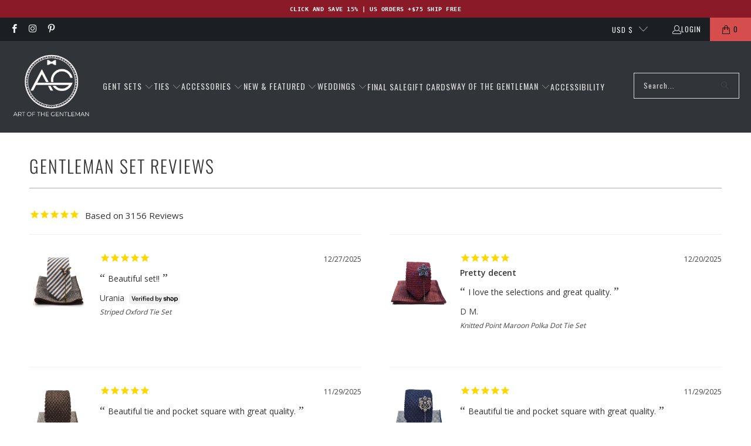

--- FILE ---
content_type: text/html; charset=utf-8
request_url: https://www.artofthegent.com/pages/gentleman-set-reviews
body_size: 63968
content:

















 <!DOCTYPE html>
<html class="no-js no-touch" lang="en"> <head> <!-- Google Tag Manager -->
<script>(function(w,d,s,l,i){w[l]=w[l]||[];w[l].push({'gtm.start':
new Date().getTime(),event:'gtm.js'});var f=d.getElementsByTagName(s)[0],
j=d.createElement(s),dl=l!='dataLayer'?'&l='+l:'';j.async=true;j.src=
'https://www.googletagmanager.com/gtm.js?id='+i+dl;f.parentNode.insertBefore(j,f);
})(window,document,'script','dataLayer','GTM-TV4ZTLS');</script>
<!-- End Google Tag Manager --> <script type="text/javascript">
  window.dataLayer = window.dataLayer || [];

  window.appStart = function(){
     

    window.productPageHandle = function(){
      var productName = "";
      var productId = "";
      var productPrice = "";
      var productBrand = "";
      var productCollection = ""

      window.dataLayer.push({
        event: 'analyzify_productDetail',
        productName: productName,
        productId: productId,
        productPrice: productPrice,
        productBrand: productBrand,
        productCategory: productCollection,
      });
    };

    
  }

  appStart();
</script> <script>
    window.Store = window.Store || {};
    window.Store.id = 24719144;</script> <meta charset="utf-8"> <meta http-equiv="cleartype" content="on"> <meta name="robots" content="index,follow"> <!-- Mobile Specific Metas --> <meta name="HandheldFriendly" content="True"> <meta name="MobileOptimized" content="320"> <meta name="viewport" content="width=device-width,initial-scale=1"> <meta name="theme-color" content="#ffffff"> <title>
      Gentleman Set Reviews - Art of The Gentleman</title> <meta name="description" content=""/> <!-- Preconnect Domains --> <link rel="preconnect" href="https://fonts.shopifycdn.com" /> <link rel="preconnect" href="https://cdn.shopify.com" /> <link rel="preconnect" href="https://v.shopify.com" /> <link rel="preconnect" href="https://cdn.shopifycloud.com" /> <link rel="preconnect" href="https://monorail-edge.shopifysvc.com"> <!-- fallback for browsers that don't support preconnect --> <link rel="dns-prefetch" href="https://fonts.shopifycdn.com" /> <link rel="dns-prefetch" href="https://cdn.shopify.com" /> <link rel="dns-prefetch" href="https://v.shopify.com" /> <link rel="dns-prefetch" href="https://cdn.shopifycloud.com" /> <link rel="dns-prefetch" href="https://monorail-edge.shopifysvc.com"> <!-- Preload Assets --> <link rel="preload" href="//www.artofthegent.com/cdn/shop/t/84/assets/fancybox.css?v=19278034316635137701725692974" as="style"> <link rel="preload" href="//www.artofthegent.com/cdn/shop/t/84/assets/styles.css?v=132322027812827231741764898400" as="style"> <link rel="preload" href="//www.artofthegent.com/cdn/shop/t/84/assets/jquery.min.js?v=81049236547974671631725692974" as="script"> <link rel="preload" href="//www.artofthegent.com/cdn/shop/t/84/assets/vendors.js?v=116787145737697578771725692974" as="script"> <link rel="preload" href="//www.artofthegent.com/cdn/shop/t/84/assets/sections.js?v=138130267565356343241725693472" as="script"> <link rel="preload" href="//www.artofthegent.com/cdn/shop/t/84/assets/utilities.js?v=68769027471941400431733332494" as="script"> <link rel="preload" href="//www.artofthegent.com/cdn/shop/t/84/assets/app.js?v=54924041565478515541725692974" as="script"> <!-- Stylesheets for Turbo --> <link href="//www.artofthegent.com/cdn/shop/t/84/assets/styles.css?v=132322027812827231741764898400" rel="stylesheet" type="text/css" media="all" /> <link rel="preload" href="//www.artofthegent.com/cdn/fonts/oswald/oswald_n4.7760ed7a63e536050f64bb0607ff70ce07a480bd.woff2" as="font" type="font/woff2" crossorigin> <style>
      .container .column, .container .columns {margin-left: calc(20px / 2);margin-right: calc(20px / 2);}
      .one-whole {width: calc(100% - 20px);}@font-face {
  font-family: Roboto;
  font-weight: 400;
  font-style: normal;
  font-display: swap;
  src: url("//www.artofthegent.com/cdn/fonts/roboto/roboto_n4.2019d890f07b1852f56ce63ba45b2db45d852cba.woff2") format("woff2"),
       url("//www.artofthegent.com/cdn/fonts/roboto/roboto_n4.238690e0007583582327135619c5f7971652fa9d.woff") format("woff");
}


        @font-face {
  font-family: Roboto;
  font-weight: 700;
  font-style: normal;
  font-display: swap;
  src: url("//www.artofthegent.com/cdn/fonts/roboto/roboto_n7.f38007a10afbbde8976c4056bfe890710d51dec2.woff2") format("woff2"),
       url("//www.artofthegent.com/cdn/fonts/roboto/roboto_n7.94bfdd3e80c7be00e128703d245c207769d763f9.woff") format("woff");
}


        @font-face {
  font-family: Roboto;
  font-weight: 400;
  font-style: italic;
  font-display: swap;
  src: url("//www.artofthegent.com/cdn/fonts/roboto/roboto_i4.57ce898ccda22ee84f49e6b57ae302250655e2d4.woff2") format("woff2"),
       url("//www.artofthegent.com/cdn/fonts/roboto/roboto_i4.b21f3bd061cbcb83b824ae8c7671a82587b264bf.woff") format("woff");
}


        @font-face {
  font-family: Roboto;
  font-weight: 700;
  font-style: italic;
  font-display: swap;
  src: url("//www.artofthegent.com/cdn/fonts/roboto/roboto_i7.7ccaf9410746f2c53340607c42c43f90a9005937.woff2") format("woff2"),
       url("//www.artofthegent.com/cdn/fonts/roboto/roboto_i7.49ec21cdd7148292bffea74c62c0df6e93551516.woff") format("woff");
}


        @font-face {
  font-family: Oswald;
  font-weight: 400;
  font-style: normal;
  font-display: swap;
  src: url("//www.artofthegent.com/cdn/fonts/oswald/oswald_n4.7760ed7a63e536050f64bb0607ff70ce07a480bd.woff2") format("woff2"),
       url("//www.artofthegent.com/cdn/fonts/oswald/oswald_n4.ae5e497f60fc686568afe76e9ff1872693c533e9.woff") format("woff");
}


        @font-face {
  font-family: Oswald;
  font-weight: 700;
  font-style: normal;
  font-display: swap;
  src: url("//www.artofthegent.com/cdn/fonts/oswald/oswald_n7.b3ba3d6f1b341d51018e3cfba146932b55221727.woff2") format("woff2"),
       url("//www.artofthegent.com/cdn/fonts/oswald/oswald_n7.6cec6bed2bb070310ad90e19ea7a56b65fd83c0b.woff") format("woff");
}


        

        

        @font-face {
  font-family: Oswald;
  font-weight: 300;
  font-style: normal;
  font-display: swap;
  src: url("//www.artofthegent.com/cdn/fonts/oswald/oswald_n3.5e1367501ca69370d84b28bb3e29485e5178d388.woff2") format("woff2"),
       url("//www.artofthegent.com/cdn/fonts/oswald/oswald_n3.cfa18f7353e13af9f0069f6d616bed3d258993d6.woff") format("woff");
}


        @font-face {
  font-family: Oswald;
  font-weight: 400;
  font-style: normal;
  font-display: swap;
  src: url("//www.artofthegent.com/cdn/fonts/oswald/oswald_n4.7760ed7a63e536050f64bb0607ff70ce07a480bd.woff2") format("woff2"),
       url("//www.artofthegent.com/cdn/fonts/oswald/oswald_n4.ae5e497f60fc686568afe76e9ff1872693c533e9.woff") format("woff");
}


        

        

        @font-face {
  font-family: Oswald;
  font-weight: 400;
  font-style: normal;
  font-display: swap;
  src: url("//www.artofthegent.com/cdn/fonts/oswald/oswald_n4.7760ed7a63e536050f64bb0607ff70ce07a480bd.woff2") format("woff2"),
       url("//www.artofthegent.com/cdn/fonts/oswald/oswald_n4.ae5e497f60fc686568afe76e9ff1872693c533e9.woff") format("woff");
}


        @font-face {
  font-family: Oswald;
  font-weight: 700;
  font-style: normal;
  font-display: swap;
  src: url("//www.artofthegent.com/cdn/fonts/oswald/oswald_n7.b3ba3d6f1b341d51018e3cfba146932b55221727.woff2") format("woff2"),
       url("//www.artofthegent.com/cdn/fonts/oswald/oswald_n7.6cec6bed2bb070310ad90e19ea7a56b65fd83c0b.woff") format("woff");
}


        

        

        @font-face {
  font-family: Oswald;
  font-weight: 200;
  font-style: normal;
  font-display: swap;
  src: url("//www.artofthegent.com/cdn/fonts/oswald/oswald_n2.14ca1553c4d858b47dc9f36522250cf755cb3776.woff2") format("woff2"),
       url("//www.artofthegent.com/cdn/fonts/oswald/oswald_n2.ff416699c1319d2cac083dbc80a6e345193c85fc.woff") format("woff");
}


        

        @font-face {
  font-family: Oswald;
  font-weight: 300;
  font-style: normal;
  font-display: swap;
  src: url("//www.artofthegent.com/cdn/fonts/oswald/oswald_n3.5e1367501ca69370d84b28bb3e29485e5178d388.woff2") format("woff2"),
       url("//www.artofthegent.com/cdn/fonts/oswald/oswald_n3.cfa18f7353e13af9f0069f6d616bed3d258993d6.woff") format("woff");
}


        @font-face {
  font-family: Oswald;
  font-weight: 400;
  font-style: normal;
  font-display: swap;
  src: url("//www.artofthegent.com/cdn/fonts/oswald/oswald_n4.7760ed7a63e536050f64bb0607ff70ce07a480bd.woff2") format("woff2"),
       url("//www.artofthegent.com/cdn/fonts/oswald/oswald_n4.ae5e497f60fc686568afe76e9ff1872693c533e9.woff") format("woff");
}


        

        

        @font-face {
  font-family: Oswald;
  font-weight: 300;
  font-style: normal;
  font-display: swap;
  src: url("//www.artofthegent.com/cdn/fonts/oswald/oswald_n3.5e1367501ca69370d84b28bb3e29485e5178d388.woff2") format("woff2"),
       url("//www.artofthegent.com/cdn/fonts/oswald/oswald_n3.cfa18f7353e13af9f0069f6d616bed3d258993d6.woff") format("woff");
}


        @font-face {
  font-family: Oswald;
  font-weight: 400;
  font-style: normal;
  font-display: swap;
  src: url("//www.artofthegent.com/cdn/fonts/oswald/oswald_n4.7760ed7a63e536050f64bb0607ff70ce07a480bd.woff2") format("woff2"),
       url("//www.artofthegent.com/cdn/fonts/oswald/oswald_n4.ae5e497f60fc686568afe76e9ff1872693c533e9.woff") format("woff");
}


        

        

@font-face {
        font-family: "turbo";
        src: url(//www.artofthegent.com/cdn/shop/t/84/assets/turbo.eot?v=8031775066987996871725692974);
        src: url(//www.artofthegent.com/cdn/shop/t/84/assets/turbo.eot?v=8031775066987996871725692974) format("embedded-opentype"), url(//www.artofthegent.com/cdn/shop/t/84/assets/turbo.woff?v=120982821278190993901725692974) format("woff"), url(//www.artofthegent.com/cdn/shop/t/84/assets/turbo.ttf?v=40378865674909127311725692974) format("truetype"), url(//www.artofthegent.com/cdn/shop/t/84/assets/turbo.svg?v=112470159262165616401725692974) format("svg");
        font-weight: normal;
        font-style: normal;
        font-display: swap;
      }
      [class^=icon-]:before,
      [class*=" icon-"]:before {
        font-family: "turbo";
        font-style: normal;
        font-weight: normal;
        speak: none;
        display: inline-block;
        text-decoration: inherit;
        width: 1em;
        margin-right: 0.2em;
        text-align: center;
        font-variant: normal;
        text-transform: none;
        line-height: 1em;
        margin-left: 0.15em;
      }</style> <style>
      @media only screen and (max-width: 798px) { .mobile_nav-fixed--true.promo-banner--show .section-wrapper { display: block; margin-top: 70px; } }

      header#header { min-height: 70px; }
      .promo-banner__content { font-family: monospace; font-size: 10px !important; letter-spacing: 0.5px; }
      .stamped-container {height: 100vh;overflow-y: scroll;}
      body {padding-bottom: 0px !important;}
      
      :root { --boostsd-general-page-width-desktop: 1216px; }
      .container {position: relative;margin: 0 auto;display: flex;flex-wrap: wrap;}
      .boost-sd__filter-block { border: 0px solid #333; min-height: 100vh;}
      #preview-bar-iframe { display: none; }
      
      .section-wrapper {
        z-index: 1;
        position: relative;
        background: #ffffff;
      }
      /* footer.footer {
        position: fixed;
        left: 0;
        right: 0;
        bottom: 0;
        height: 551px;
        overflow-y: auto;
      } */


      body:has(.boost-sd__pagination-infinite-scroll-container-target) .shopify-section--footer { opacity: 0; visibility: hidden; }

      .shopify-section--footer {
        visibility: visible;
        opacity: 1;
        transition: opacity 500ms ease-in;
        transition-delay: 1s;
      }</style> <script>
      window.lazySizesConfig = window.lazySizesConfig || {};

      lazySizesConfig.expand = 300;
      lazySizesConfig.loadHidden = false;

      /*! lazysizes - v5.2.2 - bgset plugin */
      !function(e,t){var a=function(){t(e.lazySizes),e.removeEventListener("lazyunveilread",a,!0)};t=t.bind(null,e,e.document),"object"==typeof module&&module.exports?t(require("lazysizes")):"function"==typeof define&&define.amd?define(["lazysizes"],t):e.lazySizes?a():e.addEventListener("lazyunveilread",a,!0)}(window,function(e,z,g){"use strict";var c,y,b,f,i,s,n,v,m;e.addEventListener&&(c=g.cfg,y=/\s+/g,b=/\s*\|\s+|\s+\|\s*/g,f=/^(.+?)(?:\s+\[\s*(.+?)\s*\])(?:\s+\[\s*(.+?)\s*\])?$/,i=/^\s*\(*\s*type\s*:\s*(.+?)\s*\)*\s*$/,s=/\(|\)|'/,n={contain:1,cover:1},v=function(e,t){var a;t&&((a=t.match(i))&&a[1]?e.setAttribute("type",a[1]):e.setAttribute("media",c.customMedia[t]||t))},m=function(e){var t,a,i,r;e.target._lazybgset&&(a=(t=e.target)._lazybgset,(i=t.currentSrc||t.src)&&((r=g.fire(a,"bgsetproxy",{src:i,useSrc:s.test(i)?JSON.stringify(i):i})).defaultPrevented||(a.style.backgroundImage="url("+r.detail.useSrc+")")),t._lazybgsetLoading&&(g.fire(a,"_lazyloaded",{},!1,!0),delete t._lazybgsetLoading))},addEventListener("lazybeforeunveil",function(e){var t,a,i,r,s,n,l,d,o,u;!e.defaultPrevented&&(t=e.target.getAttribute("data-bgset"))&&(o=e.target,(u=z.createElement("img")).alt="",u._lazybgsetLoading=!0,e.detail.firesLoad=!0,a=t,i=o,r=u,s=z.createElement("picture"),n=i.getAttribute(c.sizesAttr),l=i.getAttribute("data-ratio"),d=i.getAttribute("data-optimumx"),i._lazybgset&&i._lazybgset.parentNode==i&&i.removeChild(i._lazybgset),Object.defineProperty(r,"_lazybgset",{value:i,writable:!0}),Object.defineProperty(i,"_lazybgset",{value:s,writable:!0}),a=a.replace(y," ").split(b),s.style.display="none",r.className=c.lazyClass,1!=a.length||n||(n="auto"),a.forEach(function(e){var t,a=z.createElement("source");n&&"auto"!=n&&a.setAttribute("sizes",n),(t=e.match(f))?(a.setAttribute(c.srcsetAttr,t[1]),v(a,t[2]),v(a,t[3])):a.setAttribute(c.srcsetAttr,e),s.appendChild(a)}),n&&(r.setAttribute(c.sizesAttr,n),i.removeAttribute(c.sizesAttr),i.removeAttribute("sizes")),d&&r.setAttribute("data-optimumx",d),l&&r.setAttribute("data-ratio",l),s.appendChild(r),i.appendChild(s),setTimeout(function(){g.loader.unveil(u),g.rAF(function(){g.fire(u,"_lazyloaded",{},!0,!0),u.complete&&m({target:u})})}))}),z.addEventListener("load",m,!0),e.addEventListener("lazybeforesizes",function(e){var t,a,i,r;e.detail.instance==g&&e.target._lazybgset&&e.detail.dataAttr&&(t=e.target._lazybgset,i=t,r=(getComputedStyle(i)||{getPropertyValue:function(){}}).getPropertyValue("background-size"),!n[r]&&n[i.style.backgroundSize]&&(r=i.style.backgroundSize),n[a=r]&&(e.target._lazysizesParentFit=a,g.rAF(function(){e.target.setAttribute("data-parent-fit",a),e.target._lazysizesParentFit&&delete e.target._lazysizesParentFit})))},!0),z.documentElement.addEventListener("lazybeforesizes",function(e){var t,a;!e.defaultPrevented&&e.target._lazybgset&&e.detail.instance==g&&(e.detail.width=(t=e.target._lazybgset,a=g.gW(t,t.parentNode),(!t._lazysizesWidth||a>t._lazysizesWidth)&&(t._lazysizesWidth=a),t._lazysizesWidth))}))});

      /*! lazysizes - v5.2.2 */
      !function(e){var t=function(u,D,f){"use strict";var k,H;if(function(){var e;var t={lazyClass:"lazyload",loadedClass:"lazyloaded",loadingClass:"lazyloading",preloadClass:"lazypreload",errorClass:"lazyerror",autosizesClass:"lazyautosizes",srcAttr:"data-src",srcsetAttr:"data-srcset",sizesAttr:"data-sizes",minSize:40,customMedia:{},init:true,expFactor:1.5,hFac:.8,loadMode:2,loadHidden:true,ricTimeout:0,throttleDelay:125};H=u.lazySizesConfig||u.lazysizesConfig||{};for(e in t){if(!(e in H)){H[e]=t[e]}}}(),!D||!D.getElementsByClassName){return{init:function(){},cfg:H,noSupport:true}}var O=D.documentElement,a=u.HTMLPictureElement,P="addEventListener",$="getAttribute",q=u[P].bind(u),I=u.setTimeout,U=u.requestAnimationFrame||I,l=u.requestIdleCallback,j=/^picture$/i,r=["load","error","lazyincluded","_lazyloaded"],i={},G=Array.prototype.forEach,J=function(e,t){if(!i[t]){i[t]=new RegExp("(\\s|^)"+t+"(\\s|$)")}return i[t].test(e[$]("class")||"")&&i[t]},K=function(e,t){if(!J(e,t)){e.setAttribute("class",(e[$]("class")||"").trim()+" "+t)}},Q=function(e,t){var i;if(i=J(e,t)){e.setAttribute("class",(e[$]("class")||"").replace(i," "))}},V=function(t,i,e){var a=e?P:"removeEventListener";if(e){V(t,i)}r.forEach(function(e){t[a](e,i)})},X=function(e,t,i,a,r){var n=D.createEvent("Event");if(!i){i={}}i.instance=k;n.initEvent(t,!a,!r);n.detail=i;e.dispatchEvent(n);return n},Y=function(e,t){var i;if(!a&&(i=u.picturefill||H.pf)){if(t&&t.src&&!e[$]("srcset")){e.setAttribute("srcset",t.src)}i({reevaluate:true,elements:[e]})}else if(t&&t.src){e.src=t.src}},Z=function(e,t){return(getComputedStyle(e,null)||{})[t]},s=function(e,t,i){i=i||e.offsetWidth;while(i<H.minSize&&t&&!e._lazysizesWidth){i=t.offsetWidth;t=t.parentNode}return i},ee=function(){var i,a;var t=[];var r=[];var n=t;var s=function(){var e=n;n=t.length?r:t;i=true;a=false;while(e.length){e.shift()()}i=false};var e=function(e,t){if(i&&!t){e.apply(this,arguments)}else{n.push(e);if(!a){a=true;(D.hidden?I:U)(s)}}};e._lsFlush=s;return e}(),te=function(i,e){return e?function(){ee(i)}:function(){var e=this;var t=arguments;ee(function(){i.apply(e,t)})}},ie=function(e){var i;var a=0;var r=H.throttleDelay;var n=H.ricTimeout;var t=function(){i=false;a=f.now();e()};var s=l&&n>49?function(){l(t,{timeout:n});if(n!==H.ricTimeout){n=H.ricTimeout}}:te(function(){I(t)},true);return function(e){var t;if(e=e===true){n=33}if(i){return}i=true;t=r-(f.now()-a);if(t<0){t=0}if(e||t<9){s()}else{I(s,t)}}},ae=function(e){var t,i;var a=99;var r=function(){t=null;e()};var n=function(){var e=f.now()-i;if(e<a){I(n,a-e)}else{(l||r)(r)}};return function(){i=f.now();if(!t){t=I(n,a)}}},e=function(){var v,m,c,h,e;var y,z,g,p,C,b,A;var n=/^img$/i;var d=/^iframe$/i;var E="onscroll"in u&&!/(gle|ing)bot/.test(navigator.userAgent);var _=0;var w=0;var N=0;var M=-1;var x=function(e){N--;if(!e||N<0||!e.target){N=0}};var W=function(e){if(A==null){A=Z(D.body,"visibility")=="hidden"}return A||!(Z(e.parentNode,"visibility")=="hidden"&&Z(e,"visibility")=="hidden")};var S=function(e,t){var i;var a=e;var r=W(e);g-=t;b+=t;p-=t;C+=t;while(r&&(a=a.offsetParent)&&a!=D.body&&a!=O){r=(Z(a,"opacity")||1)>0;if(r&&Z(a,"overflow")!="visible"){i=a.getBoundingClientRect();r=C>i.left&&p<i.right&&b>i.top-1&&g<i.bottom+1}}return r};var t=function(){var e,t,i,a,r,n,s,l,o,u,f,c;var d=k.elements;if((h=H.loadMode)&&N<8&&(e=d.length)){t=0;M++;for(;t<e;t++){if(!d[t]||d[t]._lazyRace){continue}if(!E||k.prematureUnveil&&k.prematureUnveil(d[t])){R(d[t]);continue}if(!(l=d[t][$]("data-expand"))||!(n=l*1)){n=w}if(!u){u=!H.expand||H.expand<1?O.clientHeight>500&&O.clientWidth>500?500:370:H.expand;k._defEx=u;f=u*H.expFactor;c=H.hFac;A=null;if(w<f&&N<1&&M>2&&h>2&&!D.hidden){w=f;M=0}else if(h>1&&M>1&&N<6){w=u}else{w=_}}if(o!==n){y=innerWidth+n*c;z=innerHeight+n;s=n*-1;o=n}i=d[t].getBoundingClientRect();if((b=i.bottom)>=s&&(g=i.top)<=z&&(C=i.right)>=s*c&&(p=i.left)<=y&&(b||C||p||g)&&(H.loadHidden||W(d[t]))&&(m&&N<3&&!l&&(h<3||M<4)||S(d[t],n))){R(d[t]);r=true;if(N>9){break}}else if(!r&&m&&!a&&N<4&&M<4&&h>2&&(v[0]||H.preloadAfterLoad)&&(v[0]||!l&&(b||C||p||g||d[t][$](H.sizesAttr)!="auto"))){a=v[0]||d[t]}}if(a&&!r){R(a)}}};var i=ie(t);var B=function(e){var t=e.target;if(t._lazyCache){delete t._lazyCache;return}x(e);K(t,H.loadedClass);Q(t,H.loadingClass);V(t,L);X(t,"lazyloaded")};var a=te(B);var L=function(e){a({target:e.target})};var T=function(t,i){try{t.contentWindow.location.replace(i)}catch(e){t.src=i}};var F=function(e){var t;var i=e[$](H.srcsetAttr);if(t=H.customMedia[e[$]("data-media")||e[$]("media")]){e.setAttribute("media",t)}if(i){e.setAttribute("srcset",i)}};var s=te(function(t,e,i,a,r){var n,s,l,o,u,f;if(!(u=X(t,"lazybeforeunveil",e)).defaultPrevented){if(a){if(i){K(t,H.autosizesClass)}else{t.setAttribute("sizes",a)}}s=t[$](H.srcsetAttr);n=t[$](H.srcAttr);if(r){l=t.parentNode;o=l&&j.test(l.nodeName||"")}f=e.firesLoad||"src"in t&&(s||n||o);u={target:t};K(t,H.loadingClass);if(f){clearTimeout(c);c=I(x,2500);V(t,L,true)}if(o){G.call(l.getElementsByTagName("source"),F)}if(s){t.setAttribute("srcset",s)}else if(n&&!o){if(d.test(t.nodeName)){T(t,n)}else{t.src=n}}if(r&&(s||o)){Y(t,{src:n})}}if(t._lazyRace){delete t._lazyRace}Q(t,H.lazyClass);ee(function(){var e=t.complete&&t.naturalWidth>1;if(!f||e){if(e){K(t,"ls-is-cached")}B(u);t._lazyCache=true;I(function(){if("_lazyCache"in t){delete t._lazyCache}},9)}if(t.loading=="lazy"){N--}},true)});var R=function(e){if(e._lazyRace){return}var t;var i=n.test(e.nodeName);var a=i&&(e[$](H.sizesAttr)||e[$]("sizes"));var r=a=="auto";if((r||!m)&&i&&(e[$]("src")||e.srcset)&&!e.complete&&!J(e,H.errorClass)&&J(e,H.lazyClass)){return}t=X(e,"lazyunveilread").detail;if(r){re.updateElem(e,true,e.offsetWidth)}e._lazyRace=true;N++;s(e,t,r,a,i)};var r=ae(function(){H.loadMode=3;i()});var l=function(){if(H.loadMode==3){H.loadMode=2}r()};var o=function(){if(m){return}if(f.now()-e<999){I(o,999);return}m=true;H.loadMode=3;i();q("scroll",l,true)};return{_:function(){e=f.now();k.elements=D.getElementsByClassName(H.lazyClass);v=D.getElementsByClassName(H.lazyClass+" "+H.preloadClass);q("scroll",i,true);q("resize",i,true);q("pageshow",function(e){if(e.persisted){var t=D.querySelectorAll("."+H.loadingClass);if(t.length&&t.forEach){U(function(){t.forEach(function(e){if(e.complete){R(e)}})})}}});if(u.MutationObserver){new MutationObserver(i).observe(O,{childList:true,subtree:true,attributes:true})}else{O[P]("DOMNodeInserted",i,true);O[P]("DOMAttrModified",i,true);setInterval(i,999)}q("hashchange",i,true);["focus","mouseover","click","load","transitionend","animationend"].forEach(function(e){D[P](e,i,true)});if(/d$|^c/.test(D.readyState)){o()}else{q("load",o);D[P]("DOMContentLoaded",i);I(o,2e4)}if(k.elements.length){t();ee._lsFlush()}else{i()}},checkElems:i,unveil:R,_aLSL:l}}(),re=function(){var i;var n=te(function(e,t,i,a){var r,n,s;e._lazysizesWidth=a;a+="px";e.setAttribute("sizes",a);if(j.test(t.nodeName||"")){r=t.getElementsByTagName("source");for(n=0,s=r.length;n<s;n++){r[n].setAttribute("sizes",a)}}if(!i.detail.dataAttr){Y(e,i.detail)}});var a=function(e,t,i){var a;var r=e.parentNode;if(r){i=s(e,r,i);a=X(e,"lazybeforesizes",{width:i,dataAttr:!!t});if(!a.defaultPrevented){i=a.detail.width;if(i&&i!==e._lazysizesWidth){n(e,r,a,i)}}}};var e=function(){var e;var t=i.length;if(t){e=0;for(;e<t;e++){a(i[e])}}};var t=ae(e);return{_:function(){i=D.getElementsByClassName(H.autosizesClass);q("resize",t)},checkElems:t,updateElem:a}}(),t=function(){if(!t.i&&D.getElementsByClassName){t.i=true;re._();e._()}};return I(function(){H.init&&t()}),k={cfg:H,autoSizer:re,loader:e,init:t,uP:Y,aC:K,rC:Q,hC:J,fire:X,gW:s,rAF:ee}}(e,e.document,Date);e.lazySizes=t,"object"==typeof module&&module.exports&&(module.exports=t)}("undefined"!=typeof window?window:{});</script> <!-- Icons --> <link rel="shortcut icon" type="image/x-icon" href="//www.artofthegent.com/cdn/shop/files/Logo_AG_Favicon_180x180.png?v=1626027978"> <link rel="apple-touch-icon" href="//www.artofthegent.com/cdn/shop/files/Logo_AG_Favicon_180x180.png?v=1626027978"/> <link rel="apple-touch-icon" sizes="57x57" href="//www.artofthegent.com/cdn/shop/files/Logo_AG_Favicon_57x57.png?v=1626027978"/> <link rel="apple-touch-icon" sizes="60x60" href="//www.artofthegent.com/cdn/shop/files/Logo_AG_Favicon_60x60.png?v=1626027978"/> <link rel="apple-touch-icon" sizes="72x72" href="//www.artofthegent.com/cdn/shop/files/Logo_AG_Favicon_72x72.png?v=1626027978"/> <link rel="apple-touch-icon" sizes="76x76" href="//www.artofthegent.com/cdn/shop/files/Logo_AG_Favicon_76x76.png?v=1626027978"/> <link rel="apple-touch-icon" sizes="114x114" href="//www.artofthegent.com/cdn/shop/files/Logo_AG_Favicon_114x114.png?v=1626027978"/> <link rel="apple-touch-icon" sizes="180x180" href="//www.artofthegent.com/cdn/shop/files/Logo_AG_Favicon_180x180.png?v=1626027978"/> <link rel="apple-touch-icon" sizes="228x228" href="//www.artofthegent.com/cdn/shop/files/Logo_AG_Favicon_228x228.png?v=1626027978"/> <link rel="canonical" href="https://www.artofthegent.com/pages/gentleman-set-reviews"/> <script src="//www.artofthegent.com/cdn/shop/t/84/assets/jquery.min.js?v=81049236547974671631725692974" ></script> <script src="//www.artofthegent.com/cdn/shop/t/84/assets/currencies.js?v=1648699478663843391725692974" defer></script> <script>
      window.PXUTheme = window.PXUTheme || {};
      window.PXUTheme.version = '9.0.0';
      window.PXUTheme.name = 'Turbo';</script>
    


    
<template id="price-ui"><span class="price " data-price></span><span class="compare-at-price" data-compare-at-price></span><span class="unit-pricing" data-unit-pricing></span></template> <template id="price-ui-badge"><div class="price-ui-badge__sticker price-ui-badge__sticker--"> <span class="price-ui-badge__sticker-text" data-badge></span></div></template> <template id="price-ui__price"><span class="money" data-price></span></template> <template id="price-ui__price-range"><span class="price-min" data-price-min><span class="money" data-price></span></span> - <span class="price-max" data-price-max><span class="money" data-price></span></span></template> <template id="price-ui__unit-pricing"><span class="unit-quantity" data-unit-quantity></span> | <span class="unit-price" data-unit-price><span class="money" data-price></span></span> / <span class="unit-measurement" data-unit-measurement></span></template> <template id="price-ui-badge__percent-savings-range">Save up to <span data-price-percent></span>%</template> <template id="price-ui-badge__percent-savings">Save <span data-price-percent></span>%</template> <template id="price-ui-badge__price-savings-range">Save up to <span class="money" data-price></span></template> <template id="price-ui-badge__price-savings">Save <span class="money" data-price></span></template> <template id="price-ui-badge__on-sale">Sale</template> <template id="price-ui-badge__sold-out">Sold out</template> <template id="price-ui-badge__in-stock">In stock</template> <script>
      
window.PXUTheme = window.PXUTheme || {};


window.PXUTheme.theme_settings = {};
window.PXUTheme.currency = {};
window.PXUTheme.routes = window.PXUTheme.routes || {};


window.PXUTheme.theme_settings.display_tos_checkbox = false;
window.PXUTheme.theme_settings.go_to_checkout = true;
window.PXUTheme.theme_settings.cart_action = "redirect_cart";
window.PXUTheme.theme_settings.cart_shipping_calculator = false;


window.PXUTheme.theme_settings.collection_swatches = false;
window.PXUTheme.theme_settings.collection_secondary_image = true;


window.PXUTheme.currency.show_multiple_currencies = false;
window.PXUTheme.currency.shop_currency = "USD";
window.PXUTheme.currency.default_currency = "USD";
window.PXUTheme.currency.display_format = "money_format";
window.PXUTheme.currency.money_format = "${{amount}}";
window.PXUTheme.currency.money_format_no_currency = "${{amount}}";
window.PXUTheme.currency.money_format_currency = "${{amount}} USD";
window.PXUTheme.currency.native_multi_currency = true;
window.PXUTheme.currency.iso_code = "USD";
window.PXUTheme.currency.symbol = "$";


window.PXUTheme.theme_settings.display_inventory_left = true;
window.PXUTheme.theme_settings.inventory_threshold = 1;
window.PXUTheme.theme_settings.limit_quantity = true;


window.PXUTheme.theme_settings.menu_position = null;


window.PXUTheme.theme_settings.newsletter_popup = false;
window.PXUTheme.theme_settings.newsletter_popup_days = "14";
window.PXUTheme.theme_settings.newsletter_popup_mobile = false;
window.PXUTheme.theme_settings.newsletter_popup_seconds = 0;


window.PXUTheme.theme_settings.pagination_type = "load_more";


window.PXUTheme.theme_settings.enable_shopify_collection_badges = false;
window.PXUTheme.theme_settings.quick_shop_thumbnail_position = null;
window.PXUTheme.theme_settings.product_form_style = "radio";
window.PXUTheme.theme_settings.sale_banner_enabled = true;
window.PXUTheme.theme_settings.display_savings = false;
window.PXUTheme.theme_settings.display_sold_out_price = false;
window.PXUTheme.theme_settings.free_text = "Free";
window.PXUTheme.theme_settings.video_looping = null;
window.PXUTheme.theme_settings.quick_shop_style = "popup";
window.PXUTheme.theme_settings.hover_enabled = false;


window.PXUTheme.routes.cart_url = "/cart";
window.PXUTheme.routes.root_url = "/";
window.PXUTheme.routes.search_url = "/search";
window.PXUTheme.routes.all_products_collection_url = "/collections/all";
window.PXUTheme.routes.product_recommendations_url = "/recommendations/products";
window.PXUTheme.routes.predictive_search_url = "/search/suggest";


window.PXUTheme.theme_settings.image_loading_style = "appear";


window.PXUTheme.theme_settings.enable_autocomplete = true;


window.PXUTheme.theme_settings.page_dots_enabled = false;
window.PXUTheme.theme_settings.slideshow_arrow_size = "regular";


window.PXUTheme.theme_settings.quick_shop_enabled = false;


window.PXUTheme.translation = {};


window.PXUTheme.translation.agree_to_terms_warning = "You must agree with the terms and conditions to checkout.";
window.PXUTheme.translation.one_item_left = "item left";
window.PXUTheme.translation.items_left_text = "items left";
window.PXUTheme.translation.cart_savings_text = "Total Savings";
window.PXUTheme.translation.cart_discount_text = "Discount";
window.PXUTheme.translation.cart_subtotal_text = "Subtotal";
window.PXUTheme.translation.cart_remove_text = "Remove";
window.PXUTheme.translation.cart_free_text = "Free";


window.PXUTheme.translation.newsletter_success_text = "Thank you for joining our mailing list!";


window.PXUTheme.translation.notify_email = "Enter your email address...";
window.PXUTheme.translation.notify_email_value = "Translation missing: en.contact.fields.email";
window.PXUTheme.translation.notify_email_send = "Send";
window.PXUTheme.translation.notify_message_first = "Please notify me when ";
window.PXUTheme.translation.notify_message_last = " becomes available - ";
window.PXUTheme.translation.notify_success_text = "Thanks! We will notify you when this product becomes available!";


window.PXUTheme.translation.add_to_cart = "Add to Cart";
window.PXUTheme.translation.coming_soon_text = "Coming Soon";
window.PXUTheme.translation.sold_out_text = "Sold Out";
window.PXUTheme.translation.sale_text = "Sale";
window.PXUTheme.translation.savings_text = "You Save";
window.PXUTheme.translation.from_text = "from";
window.PXUTheme.translation.new_text = "New";
window.PXUTheme.translation.pre_order_text = "Pre-Order";
window.PXUTheme.translation.unavailable_text = "Unavailable";


window.PXUTheme.translation.all_results = "View all results";
window.PXUTheme.translation.no_results = "Sorry, no results!";


window.PXUTheme.media_queries = {};
window.PXUTheme.media_queries.small = window.matchMedia( "(max-width: 480px)" );
window.PXUTheme.media_queries.medium = window.matchMedia( "(max-width: 798px)" );
window.PXUTheme.media_queries.large = window.matchMedia( "(min-width: 799px)" );
window.PXUTheme.media_queries.larger = window.matchMedia( "(min-width: 960px)" );
window.PXUTheme.media_queries.xlarge = window.matchMedia( "(min-width: 1200px)" );
window.PXUTheme.media_queries.ie10 = window.matchMedia( "all and (-ms-high-contrast: none), (-ms-high-contrast: active)" );
window.PXUTheme.media_queries.tablet = window.matchMedia( "only screen and (min-width: 799px) and (max-width: 1024px)" );
window.PXUTheme.media_queries.mobile_and_tablet = window.matchMedia( "(max-width: 1024px)" );</script> <script src="//www.artofthegent.com/cdn/shop/t/84/assets/vendors.js?v=116787145737697578771725692974" defer></script> <script src="//www.artofthegent.com/cdn/shop/t/84/assets/sections.js?v=138130267565356343241725693472" defer></script> <script src="//www.artofthegent.com/cdn/shop/t/84/assets/utilities.js?v=68769027471941400431733332494" defer></script> <script src="//www.artofthegent.com/cdn/shop/t/84/assets/app.js?v=54924041565478515541725692974" defer></script> <script src="//www.artofthegent.com/cdn/shop/t/84/assets/abz_designer.js?v=145357762327120078991725692974" defer></script> <script></script> <script>
  const boostSDAssetFileURL = "\/\/www.artofthegent.com\/cdn\/shop\/t\/84\/assets\/boost_sd_assets_file_url.gif?v=19037";
  window.boostSDAssetFileURL = boostSDAssetFileURL;

  if (window.boostSDAppConfig) {
    window.boostSDAppConfig.generalSettings.custom_js_asset_url = "//www.artofthegent.com/cdn/shop/t/84/assets/boost-sd-custom.js?v=160962118398746674481725692974";
    window.boostSDAppConfig.generalSettings.custom_css_asset_url = "//www.artofthegent.com/cdn/shop/t/84/assets/boost-sd-custom.css?v=175617820868399677901725692974";
  }

  
</script> <script>window.performance && window.performance.mark && window.performance.mark('shopify.content_for_header.start');</script><meta name="google-site-verification" content="GzkjiucZYRnH4RjfPVX0PxdmcWDxp07GUVmrtrdmV-M">
<meta id="shopify-digital-wallet" name="shopify-digital-wallet" content="/24719144/digital_wallets/dialog">
<meta name="shopify-checkout-api-token" content="0dc8dfd837514358cc8e4d9907ff9646">
<meta id="in-context-paypal-metadata" data-shop-id="24719144" data-venmo-supported="false" data-environment="production" data-locale="en_US" data-paypal-v4="true" data-currency="USD">
<script async="async" src="/checkouts/internal/preloads.js?locale=en-US"></script>
<link rel="preconnect" href="https://shop.app" crossorigin="anonymous">
<script async="async" src="https://shop.app/checkouts/internal/preloads.js?locale=en-US&shop_id=24719144" crossorigin="anonymous"></script>
<script id="apple-pay-shop-capabilities" type="application/json">{"shopId":24719144,"countryCode":"US","currencyCode":"USD","merchantCapabilities":["supports3DS"],"merchantId":"gid:\/\/shopify\/Shop\/24719144","merchantName":"Art of The Gentleman","requiredBillingContactFields":["postalAddress","email"],"requiredShippingContactFields":["postalAddress","email"],"shippingType":"shipping","supportedNetworks":["visa","masterCard","amex","discover","elo","jcb"],"total":{"type":"pending","label":"Art of The Gentleman","amount":"1.00"},"shopifyPaymentsEnabled":true,"supportsSubscriptions":true}</script>
<script id="shopify-features" type="application/json">{"accessToken":"0dc8dfd837514358cc8e4d9907ff9646","betas":["rich-media-storefront-analytics"],"domain":"www.artofthegent.com","predictiveSearch":true,"shopId":24719144,"locale":"en"}</script>
<script>var Shopify = Shopify || {};
Shopify.shop = "art-of-the-gentleman.myshopify.com";
Shopify.locale = "en";
Shopify.currency = {"active":"USD","rate":"1.0"};
Shopify.country = "US";
Shopify.theme = {"name":"Turbo - Default - 216 a11y [superspeed]","id":142833844455,"schema_name":"Turbo","schema_version":"9.0.0","theme_store_id":null,"role":"main"};
Shopify.theme.handle = "null";
Shopify.theme.style = {"id":null,"handle":null};
Shopify.cdnHost = "www.artofthegent.com/cdn";
Shopify.routes = Shopify.routes || {};
Shopify.routes.root = "/";</script>
<script type="module">!function(o){(o.Shopify=o.Shopify||{}).modules=!0}(window);</script>
<script>!function(o){function n(){var o=[];function n(){o.push(Array.prototype.slice.apply(arguments))}return n.q=o,n}var t=o.Shopify=o.Shopify||{};t.loadFeatures=n(),t.autoloadFeatures=n()}(window);</script>
<script>
  window.ShopifyPay = window.ShopifyPay || {};
  window.ShopifyPay.apiHost = "shop.app\/pay";
  window.ShopifyPay.redirectState = null;
</script>
<script id="shop-js-analytics" type="application/json">{"pageType":"page"}</script>
<script defer="defer" async type="module" src="//www.artofthegent.com/cdn/shopifycloud/shop-js/modules/v2/client.init-shop-cart-sync_BT-GjEfc.en.esm.js"></script>
<script defer="defer" async type="module" src="//www.artofthegent.com/cdn/shopifycloud/shop-js/modules/v2/chunk.common_D58fp_Oc.esm.js"></script>
<script defer="defer" async type="module" src="//www.artofthegent.com/cdn/shopifycloud/shop-js/modules/v2/chunk.modal_xMitdFEc.esm.js"></script>
<script type="module">
  await import("//www.artofthegent.com/cdn/shopifycloud/shop-js/modules/v2/client.init-shop-cart-sync_BT-GjEfc.en.esm.js");
await import("//www.artofthegent.com/cdn/shopifycloud/shop-js/modules/v2/chunk.common_D58fp_Oc.esm.js");
await import("//www.artofthegent.com/cdn/shopifycloud/shop-js/modules/v2/chunk.modal_xMitdFEc.esm.js");

  window.Shopify.SignInWithShop?.initShopCartSync?.({"fedCMEnabled":true,"windoidEnabled":true});

</script>
<script>
  window.Shopify = window.Shopify || {};
  if (!window.Shopify.featureAssets) window.Shopify.featureAssets = {};
  window.Shopify.featureAssets['shop-js'] = {"shop-cart-sync":["modules/v2/client.shop-cart-sync_DZOKe7Ll.en.esm.js","modules/v2/chunk.common_D58fp_Oc.esm.js","modules/v2/chunk.modal_xMitdFEc.esm.js"],"init-fed-cm":["modules/v2/client.init-fed-cm_B6oLuCjv.en.esm.js","modules/v2/chunk.common_D58fp_Oc.esm.js","modules/v2/chunk.modal_xMitdFEc.esm.js"],"shop-cash-offers":["modules/v2/client.shop-cash-offers_D2sdYoxE.en.esm.js","modules/v2/chunk.common_D58fp_Oc.esm.js","modules/v2/chunk.modal_xMitdFEc.esm.js"],"shop-login-button":["modules/v2/client.shop-login-button_QeVjl5Y3.en.esm.js","modules/v2/chunk.common_D58fp_Oc.esm.js","modules/v2/chunk.modal_xMitdFEc.esm.js"],"pay-button":["modules/v2/client.pay-button_DXTOsIq6.en.esm.js","modules/v2/chunk.common_D58fp_Oc.esm.js","modules/v2/chunk.modal_xMitdFEc.esm.js"],"shop-button":["modules/v2/client.shop-button_DQZHx9pm.en.esm.js","modules/v2/chunk.common_D58fp_Oc.esm.js","modules/v2/chunk.modal_xMitdFEc.esm.js"],"avatar":["modules/v2/client.avatar_BTnouDA3.en.esm.js"],"init-windoid":["modules/v2/client.init-windoid_CR1B-cfM.en.esm.js","modules/v2/chunk.common_D58fp_Oc.esm.js","modules/v2/chunk.modal_xMitdFEc.esm.js"],"init-shop-for-new-customer-accounts":["modules/v2/client.init-shop-for-new-customer-accounts_C_vY_xzh.en.esm.js","modules/v2/client.shop-login-button_QeVjl5Y3.en.esm.js","modules/v2/chunk.common_D58fp_Oc.esm.js","modules/v2/chunk.modal_xMitdFEc.esm.js"],"init-shop-email-lookup-coordinator":["modules/v2/client.init-shop-email-lookup-coordinator_BI7n9ZSv.en.esm.js","modules/v2/chunk.common_D58fp_Oc.esm.js","modules/v2/chunk.modal_xMitdFEc.esm.js"],"init-shop-cart-sync":["modules/v2/client.init-shop-cart-sync_BT-GjEfc.en.esm.js","modules/v2/chunk.common_D58fp_Oc.esm.js","modules/v2/chunk.modal_xMitdFEc.esm.js"],"shop-toast-manager":["modules/v2/client.shop-toast-manager_DiYdP3xc.en.esm.js","modules/v2/chunk.common_D58fp_Oc.esm.js","modules/v2/chunk.modal_xMitdFEc.esm.js"],"init-customer-accounts":["modules/v2/client.init-customer-accounts_D9ZNqS-Q.en.esm.js","modules/v2/client.shop-login-button_QeVjl5Y3.en.esm.js","modules/v2/chunk.common_D58fp_Oc.esm.js","modules/v2/chunk.modal_xMitdFEc.esm.js"],"init-customer-accounts-sign-up":["modules/v2/client.init-customer-accounts-sign-up_iGw4briv.en.esm.js","modules/v2/client.shop-login-button_QeVjl5Y3.en.esm.js","modules/v2/chunk.common_D58fp_Oc.esm.js","modules/v2/chunk.modal_xMitdFEc.esm.js"],"shop-follow-button":["modules/v2/client.shop-follow-button_CqMgW2wH.en.esm.js","modules/v2/chunk.common_D58fp_Oc.esm.js","modules/v2/chunk.modal_xMitdFEc.esm.js"],"checkout-modal":["modules/v2/client.checkout-modal_xHeaAweL.en.esm.js","modules/v2/chunk.common_D58fp_Oc.esm.js","modules/v2/chunk.modal_xMitdFEc.esm.js"],"shop-login":["modules/v2/client.shop-login_D91U-Q7h.en.esm.js","modules/v2/chunk.common_D58fp_Oc.esm.js","modules/v2/chunk.modal_xMitdFEc.esm.js"],"lead-capture":["modules/v2/client.lead-capture_BJmE1dJe.en.esm.js","modules/v2/chunk.common_D58fp_Oc.esm.js","modules/v2/chunk.modal_xMitdFEc.esm.js"],"payment-terms":["modules/v2/client.payment-terms_Ci9AEqFq.en.esm.js","modules/v2/chunk.common_D58fp_Oc.esm.js","modules/v2/chunk.modal_xMitdFEc.esm.js"]};
</script>
<script>(function() {
  var isLoaded = false;
  function asyncLoad() {
    if (isLoaded) return;
    isLoaded = true;
    var urls = ["\/\/www.powr.io\/powr.js?powr-token=art-of-the-gentleman.myshopify.com\u0026external-type=shopify\u0026shop=art-of-the-gentleman.myshopify.com","https:\/\/files-shpf.mageworx.com\/productoptions\/source.js?mw_productoptions_t=1566020305\u0026shop=art-of-the-gentleman.myshopify.com","https:\/\/files-shpf.mageworx.com\/productoptions\/source.js?mw_productoptions_t=1769097603\u0026shop=art-of-the-gentleman.myshopify.com","https:\/\/cdn.shopify.com\/s\/files\/1\/0537\/1265\/0427\/t\/2\/assets\/ultimate-cart-drawer___app.js?ver=20220527-02\u0026shop=art-of-the-gentleman.myshopify.com","https:\/\/na.shgcdn3.com\/pixel-collector.js?shop=art-of-the-gentleman.myshopify.com"];
    for (var i = 0; i <urls.length; i++) {
      var s = document.createElement('script');
      s.type = 'text/javascript';
      s.async = true;
      s.src = urls[i];
      var x = document.getElementsByTagName('script')[0];
      x.parentNode.insertBefore(s, x);
    }
  };
  if(window.attachEvent) {
    window.attachEvent('onload', asyncLoad);
  } else {
    window.addEventListener('load', asyncLoad, false);
  }
})();</script>
<script id="__st">var __st={"a":24719144,"offset":-18000,"reqid":"73f9f153-64c2-4247-a5db-73787a7b3887-1769099631","pageurl":"www.artofthegent.com\/pages\/gentleman-set-reviews","s":"pages-39420526675","u":"637940e7f227","p":"page","rtyp":"page","rid":39420526675};</script>
<script>window.ShopifyPaypalV4VisibilityTracking = true;</script>
<script id="captcha-bootstrap">!function(){'use strict';const t='contact',e='account',n='new_comment',o=[[t,t],['blogs',n],['comments',n],[t,'customer']],c=[[e,'customer_login'],[e,'guest_login'],[e,'recover_customer_password'],[e,'create_customer']],r=t=>t.map((([t,e])=>`form[action*='/${t}']:not([data-nocaptcha='true']) input[name='form_type'][value='${e}']`)).join(','),a=t=>()=>t?[...document.querySelectorAll(t)].map((t=>t.form)):[];function s(){const t=[...o],e=r(t);return a(e)}const i='password',u='form_key',d=['recaptcha-v3-token','g-recaptcha-response','h-captcha-response',i],f=()=>{try{return window.sessionStorage}catch{return}},m='__shopify_v',_=t=>t.elements[u];function p(t,e,n=!1){try{const o=window.sessionStorage,c=JSON.parse(o.getItem(e)),{data:r}=function(t){const{data:e,action:n}=t;return t[m]||n?{data:e,action:n}:{data:t,action:n}}(c);for(const[e,n]of Object.entries(r))t.elements[e]&&(t.elements[e].value=n);n&&o.removeItem(e)}catch(o){console.error('form repopulation failed',{error:o})}}const l='form_type',E='cptcha';function T(t){t.dataset[E]=!0}const w=window,h=w.document,L='Shopify',v='ce_forms',y='captcha';let A=!1;((t,e)=>{const n=(g='f06e6c50-85a8-45c8-87d0-21a2b65856fe',I='https://cdn.shopify.com/shopifycloud/storefront-forms-hcaptcha/ce_storefront_forms_captcha_hcaptcha.v1.5.2.iife.js',D={infoText:'Protected by hCaptcha',privacyText:'Privacy',termsText:'Terms'},(t,e,n)=>{const o=w[L][v],c=o.bindForm;if(c)return c(t,g,e,D).then(n);var r;o.q.push([[t,g,e,D],n]),r=I,A||(h.body.append(Object.assign(h.createElement('script'),{id:'captcha-provider',async:!0,src:r})),A=!0)});var g,I,D;w[L]=w[L]||{},w[L][v]=w[L][v]||{},w[L][v].q=[],w[L][y]=w[L][y]||{},w[L][y].protect=function(t,e){n(t,void 0,e),T(t)},Object.freeze(w[L][y]),function(t,e,n,w,h,L){const[v,y,A,g]=function(t,e,n){const i=e?o:[],u=t?c:[],d=[...i,...u],f=r(d),m=r(i),_=r(d.filter((([t,e])=>n.includes(e))));return[a(f),a(m),a(_),s()]}(w,h,L),I=t=>{const e=t.target;return e instanceof HTMLFormElement?e:e&&e.form},D=t=>v().includes(t);t.addEventListener('submit',(t=>{const e=I(t);if(!e)return;const n=D(e)&&!e.dataset.hcaptchaBound&&!e.dataset.recaptchaBound,o=_(e),c=g().includes(e)&&(!o||!o.value);(n||c)&&t.preventDefault(),c&&!n&&(function(t){try{if(!f())return;!function(t){const e=f();if(!e)return;const n=_(t);if(!n)return;const o=n.value;o&&e.removeItem(o)}(t);const e=Array.from(Array(32),(()=>Math.random().toString(36)[2])).join('');!function(t,e){_(t)||t.append(Object.assign(document.createElement('input'),{type:'hidden',name:u})),t.elements[u].value=e}(t,e),function(t,e){const n=f();if(!n)return;const o=[...t.querySelectorAll(`input[type='${i}']`)].map((({name:t})=>t)),c=[...d,...o],r={};for(const[a,s]of new FormData(t).entries())c.includes(a)||(r[a]=s);n.setItem(e,JSON.stringify({[m]:1,action:t.action,data:r}))}(t,e)}catch(e){console.error('failed to persist form',e)}}(e),e.submit())}));const S=(t,e)=>{t&&!t.dataset[E]&&(n(t,e.some((e=>e===t))),T(t))};for(const o of['focusin','change'])t.addEventListener(o,(t=>{const e=I(t);D(e)&&S(e,y())}));const B=e.get('form_key'),M=e.get(l),P=B&&M;t.addEventListener('DOMContentLoaded',(()=>{const t=y();if(P)for(const e of t)e.elements[l].value===M&&p(e,B);[...new Set([...A(),...v().filter((t=>'true'===t.dataset.shopifyCaptcha))])].forEach((e=>S(e,t)))}))}(h,new URLSearchParams(w.location.search),n,t,e,['guest_login'])})(!0,!0)}();</script>
<script integrity="sha256-4kQ18oKyAcykRKYeNunJcIwy7WH5gtpwJnB7kiuLZ1E=" data-source-attribution="shopify.loadfeatures" defer="defer" src="//www.artofthegent.com/cdn/shopifycloud/storefront/assets/storefront/load_feature-a0a9edcb.js" crossorigin="anonymous"></script>
<script crossorigin="anonymous" defer="defer" src="//www.artofthegent.com/cdn/shopifycloud/storefront/assets/shopify_pay/storefront-65b4c6d7.js?v=20250812"></script>
<script data-source-attribution="shopify.dynamic_checkout.dynamic.init">var Shopify=Shopify||{};Shopify.PaymentButton=Shopify.PaymentButton||{isStorefrontPortableWallets:!0,init:function(){window.Shopify.PaymentButton.init=function(){};var t=document.createElement("script");t.src="https://www.artofthegent.com/cdn/shopifycloud/portable-wallets/latest/portable-wallets.en.js",t.type="module",document.head.appendChild(t)}};
</script>
<script data-source-attribution="shopify.dynamic_checkout.buyer_consent">
  function portableWalletsHideBuyerConsent(e){var t=document.getElementById("shopify-buyer-consent"),n=document.getElementById("shopify-subscription-policy-button");t&&n&&(t.classList.add("hidden"),t.setAttribute("aria-hidden","true"),n.removeEventListener("click",e))}function portableWalletsShowBuyerConsent(e){var t=document.getElementById("shopify-buyer-consent"),n=document.getElementById("shopify-subscription-policy-button");t&&n&&(t.classList.remove("hidden"),t.removeAttribute("aria-hidden"),n.addEventListener("click",e))}window.Shopify?.PaymentButton&&(window.Shopify.PaymentButton.hideBuyerConsent=portableWalletsHideBuyerConsent,window.Shopify.PaymentButton.showBuyerConsent=portableWalletsShowBuyerConsent);
</script>
<script data-source-attribution="shopify.dynamic_checkout.cart.bootstrap">document.addEventListener("DOMContentLoaded",(function(){function t(){return document.querySelector("shopify-accelerated-checkout-cart, shopify-accelerated-checkout")}if(t())Shopify.PaymentButton.init();else{new MutationObserver((function(e,n){t()&&(Shopify.PaymentButton.init(),n.disconnect())})).observe(document.body,{childList:!0,subtree:!0})}}));
</script>
<link id="shopify-accelerated-checkout-styles" rel="stylesheet" media="screen" href="https://www.artofthegent.com/cdn/shopifycloud/portable-wallets/latest/accelerated-checkout-backwards-compat.css" crossorigin="anonymous">
<style id="shopify-accelerated-checkout-cart">
        #shopify-buyer-consent {
  margin-top: 1em;
  display: inline-block;
  width: 100%;
}

#shopify-buyer-consent.hidden {
  display: none;
}

#shopify-subscription-policy-button {
  background: none;
  border: none;
  padding: 0;
  text-decoration: underline;
  font-size: inherit;
  cursor: pointer;
}

#shopify-subscription-policy-button::before {
  box-shadow: none;
}

      </style>

<script>window.performance && window.performance.mark && window.performance.mark('shopify.content_for_header.end');</script> <script type="text/javascript">
    
      window.__shgMoneyFormat = window.__shgMoneyFormat || {"AUD":{"currency":"AUD","currency_symbol":"$","currency_symbol_location":"left","decimal_places":2,"decimal_separator":".","thousands_separator":","},"CAD":{"currency":"CAD","currency_symbol":"$","currency_symbol_location":"left","decimal_places":2,"decimal_separator":".","thousands_separator":","},"EUR":{"currency":"EUR","currency_symbol":"€","currency_symbol_location":"left","decimal_places":2,"decimal_separator":".","thousands_separator":","},"GBP":{"currency":"GBP","currency_symbol":"£","currency_symbol_location":"left","decimal_places":2,"decimal_separator":".","thousands_separator":","},"KRW":{"currency":"KRW","currency_symbol":"₩","currency_symbol_location":"left","decimal_places":2,"decimal_separator":".","thousands_separator":","},"NZD":{"currency":"NZD","currency_symbol":"$","currency_symbol_location":"left","decimal_places":2,"decimal_separator":".","thousands_separator":","},"USD":{"currency":"USD","currency_symbol":"$","currency_symbol_location":"left","decimal_places":2,"decimal_separator":".","thousands_separator":","}};
    
    window.__shgCurrentCurrencyCode = window.__shgCurrentCurrencyCode || {
      currency: "USD",
      currency_symbol: "$",
      decimal_separator: ".",
      thousands_separator: ",",
      decimal_places: 2,
      currency_symbol_location: "left"
    };</script>




    

<meta name="author" content="Art of The Gentleman">
<meta property="og:url" content="https://www.artofthegent.com/pages/gentleman-set-reviews">
<meta property="og:site_name" content="Art of The Gentleman"> <meta property="og:type" content="article"> <meta property="og:title" content="Gentleman Set Reviews"> <meta property="og:image" content="https://www.artofthegent.com/cdn/shop/files/Turbo_Banner_Gent_Set_2b6c40e2-f61f-498d-9c4f-02ecb56ad821_1200x.png?v=1642480003"> <meta property="og:image:secure_url" content="https://www.artofthegent.com/cdn/shop/files/Turbo_Banner_Gent_Set_2b6c40e2-f61f-498d-9c4f-02ecb56ad821_1200x.png?v=1642480003"> <meta property="og:image:width" content="1800"> <meta property="og:image:height" content="1200"> <meta property="og:description" content="">




<meta name="twitter:card" content="summary"> <!-- Hotjar Tracking Code for https://www.artofthegent.com/ -->
<script>
    (function(h,o,t,j,a,r){
        h.hj=h.hj||function(){(h.hj.q=h.hj.q||[]).push(arguments)};
        h._hjSettings={hjid:3037249,hjsv:6};
        a=o.getElementsByTagName('head')[0];
        r=o.createElement('script');r.async=1;
        r.src=t+h._hjSettings.hjid+j+h._hjSettings.hjsv;
        a.appendChild(r);
    })(window,document,'https://static.hotjar.com/c/hotjar-','.js?sv=');
</script>
    
   
 
  

<script type="text/javascript">
  
    window.SHG_CUSTOMER = null;
  
</script>







<!-- BEGIN app block: shopify://apps/klaviyo-email-marketing-sms/blocks/klaviyo-onsite-embed/2632fe16-c075-4321-a88b-50b567f42507 -->












  <script async src="https://static.klaviyo.com/onsite/js/Q7xbNc/klaviyo.js?company_id=Q7xbNc"></script>
  <script>!function(){if(!window.klaviyo){window._klOnsite=window._klOnsite||[];try{window.klaviyo=new Proxy({},{get:function(n,i){return"push"===i?function(){var n;(n=window._klOnsite).push.apply(n,arguments)}:function(){for(var n=arguments.length,o=new Array(n),w=0;w<n;w++)o[w]=arguments[w];var t="function"==typeof o[o.length-1]?o.pop():void 0,e=new Promise((function(n){window._klOnsite.push([i].concat(o,[function(i){t&&t(i),n(i)}]))}));return e}}})}catch(n){window.klaviyo=window.klaviyo||[],window.klaviyo.push=function(){var n;(n=window._klOnsite).push.apply(n,arguments)}}}}();</script>

  




  <script>
    window.klaviyoReviewsProductDesignMode = false
  </script>







<!-- END app block --><!-- BEGIN app block: shopify://apps/superspeed-web-vitals/blocks/app-embed/ea1b2c2c-4644-44b9-b10b-fdb914884a8c --><!-- Copyright (c) Superspeed | https://superspeedapp.com NOTICE: All information contained herein is property of Superspeed. The intellectual and technical concepts contained herein are proprietary to Superspeed and are protected by trade secret and copyright law. Reproduction of this code is strictly forbidden unless prior written permission is obtained from Superspeed. If violated, legal action will be taken. -->




  <script type="speculationrules">{      "prerender": [        {          "source": "document",          "where": {            "and": [              { "href_matches": ["/", "/products/*","/collections/*","/blogs/*","/pages/*","/policies/*"] },              {                "not": {                  "href_matches": ["/cart", "/checkouts", "/account", "/login"]                }              },              { "not": {"href_matches": "/*\\?*(^|&)add-to-cart=*"}},              {                "not": {                  "selector_matches": [".do-not-prerender", "[rel~=nofollow]" ]                }              }            ]          },          "eagerness": "moderate"        }      ]    }</script>



<script type="text/javascript">
  (() => {
    window.__ss_snq = 30; window.requestIdleCallback=window.requestIdleCallback||function(e){var n=Date.now();return setTimeout(function(){e({didTimeout:!1,timeRemaining:function(){return Math.max(0,50-(Date.now()-n))}})},1)},window.cancelIdleCallback=window.cancelIdleCallback||function(e){clearTimeout(e)};
    window.delayed=(e,t,d=1,i={},r=null)=>{if(!e||!t||"number"!=typeof d)return;const a=document.createElement(t),{fetchpriority:c="low",type:n="text/javascript",defer:o=!0,async:p=!1,preload:s=!1,media:y="",id:l=""}=i;a.fetchpriority=i.fetchpriority,i.id&&(a.id=i.id),"link"===t?(a.rel="stylesheet",a.href=e,a.type="text/css",i.media&&(a.media=i.media)):"script"===t&&(i.defer&&(a.defer=o),i.async&&(a.async=p),r&&(a.onload=()=>{r()}),a.src=e,a.type=n),setTimeout((()=>{document.head.appendChild(a)}),d)};
    window.pushToMain = async function(){return"scheduler"in window&&"yield"in window.scheduler?await window.scheduler.yield():new Promise(e=>{setTimeout(e,0)})}
    Object.defineProperty(Array.prototype, 'forEachAsync', { enumerable: false, value: function(n,t) { var i=this;setTimeout(function(){var r=0,e=function(){this.burned||(this.burned=!0,++r>=i.length?t&&t():n(i[r],e.bind({})))};0==i.length?t&&t():n(i[0],e.bind({}))},0); } });
    const HTMLParsedElement=(()=>{const e="DOMContentLoaded",t=new WeakMap,n=[],a=e=>{do{if(e.nextSibling)return!0}while(e=e.parentNode);return!1},r=()=>{n.splice(0).forEach(e=>{!0!==t.get(e[0])&&(t.set(e[0],!0),e[0][e[1]]())})};document.addEventListener(e,r);class s extends HTMLElement{static withParsedCallback(s,i="parsed"){const{prototype:c}=s,{connectedCallback:o}=c,l=i+"Callback",d=(t,n,a,r)=>{n.disconnect(),a.removeEventListener(e,r),u(t)},u=e=>{n.length||requestAnimationFrame(r),n.push([e,l])};return Object.defineProperties(c,{connectedCallback:{configurable:!0,writable:!0,value(){if(o&&o.apply(this,arguments),l in this&&!t.has(this)){const n=this,{ownerDocument:r}=n;if(t.set(n,!1),"complete"===r.readyState||a(n))u(n);else{const t=()=>d(n,s,r,t);r.addEventListener(e,t);const s=new MutationObserver(()=>{a(n)&&d(n,s,r,t)});s.observe(n.parentNode,{childList:!0,subtree:!0})}}}},[i]:{configurable:!0,get(){return!0===t.get(this)}}}),s}}return s.withParsedCallback(s)})();
    (()=>{var l=Object.defineProperty;var r=(s,t,e)=>t in s?l(s,t,{enumerable:!0,configurable:!0,writable:!0,value:e}):s[t]=e;var i=(s,t,e)=>(r(s,typeof t!="symbol"?t+"":t,e),e);var a=class extends HTMLElement{constructor(){super();i(this,"_process",async()=>{let t=this;if(t.showMsg("PROCESS START:",t.loaded),t.loaded!=!0)try{let c=await(await caches.match(new Request(t.url))).blob(),h=URL.createObjectURL(c);this._inject(h)}catch(e){t.showMsg("NOT FOUND:",e),this._add()}});i(this,"_add",async()=>{try{await(await caches.open("my-cache")).add(new Request(this.url)),this._process(this.url)}catch(t){this.showMsg("FALLBACK",t),delayed&&delayed(this.url,"script",this.timer||1),this._complete();return}});this.startTime=performance.now(),this.s=document.createElement("script"),this.loaded=!1,this.debug=!1,this.callback=!1,this.ms=null}connectedCallback(){this.url=this.getAttribute("href"),this.timer=this.getAttribute("timer"),this.ondom=this.getAttribute("ondom"),this.debug=this.getAttribute("debug")&&this.getAttribute("debug")=="yes"||Shopify&&Shopify.ss&&Shopify.ss.data.debug,this.callback=this.getAttribute("callback"),this.showMsg("CONNECTED:",this.url),this.timer?setTimeout(()=>this._process(),this.timer||1):this._process()}_inject(t){let e=this;e.showMsg("INJECT START"),e.s.defer="defer",e.s.src=t,e.s.id=e.url,e.s.onload=function(){e._complete(),e.callback&&requestIdleCallback(()=>{e.showMsg("CALLBACK",e.callback),typeof window[e.callback]=="function"&&window[e.callback]()})},requestIdleCallback(()=>document.body.appendChild(e.s))}_complete(){let t=this;t.endTime=performance.now(),t.loaded=!0,t.ms=`${t.endTime-t.startTime} ms`,t.showMsg("INJECTED TIME:",t.ms),t.showMsg("LOCATION:",t.s)}showMsg(t,e){!this.debug||console.log(t,e)}};customElements.define("ss-script",a);})();
    (()=>{var h=Object.defineProperty;var o=(s,t,e)=>t in s?h(s,t,{enumerable:!0,configurable:!0,writable:!0,value:e}):s[t]=e;var l=(s,t,e)=>(o(s,typeof t!="symbol"?t+"":t,e),e);var c=class extends HTMLElement{constructor(){super();l(this,"_process",async()=>{let t=this;if(t.showMsg("PROCESS START:",t.loaded),t.count++,t.loaded!=!0&&!(t.count>10))try{let e=await caches.match(new Request(t.url)),i=null;if(t.type=="blob"){let a=await e.blob();i=URL.createObjectURL(a),delayed(i,"link",1);return}else i=await e.text();i!=null&&this._inject(i)}catch(e){t.showMsg("NOT FOUND:",e),this._add()}});l(this,"_add",async()=>{try{await(await caches.open("my-cache")).add(new Request(this.url)),this._process(this.url)}catch(t){this.showMsg("FALLBACK",t),delayed&&delayed(this.url,"link",this.timer||1),this._complete()}});this.startTime=performance.now(),this.s=document.createElement("style"),this.loaded=!1,this.debug=!1,this.callback=!1,this.ms=null,this.type="text",this.count=0}connectedCallback(){this.url=this.getAttribute("href"),this.timer=this.getAttribute("timer"),this.debug=this.getAttribute("debug")&&this.getAttribute("debug")=="yes",this.callback=this.getAttribute("callback"),this.type=this.getAttribute("type"),this.showMsg("CONNECTED:",this.url),this.timer?setTimeout(()=>this._process(),this.timer||1):this._process()}_inject(t){let e=this;e.showMsg("INJECT START"),e.s.textContent=t,e.s.onload=function(){e._complete(),e.callback&&requestIdleCallback(()=>{e.showMsg("CALLBACK",e.callback),typeof window[e.callback]=="function"&&window[e.callback]()})},requestIdleCallback(()=>document.body.appendChild(e.s))}_complete(){let t=this;t.endTime=performance.now(),t.loaded=!0,t.ms=`${t.endTime-t.startTime} ms`,t.showMsg("INJECTED TIME:",t.ms),t.showMsg("LOCATION:",t.s)}showMsg(t,e){!this.debug||console.log(t,e)}};customElements.define("ss-link",c);})();})();
</script>


<style data-shopify>
    .ss\:inset{position:absolute;top:0;bottom:0;right:0;left:0}.ss\:btn{width:var(--ss-x-btn-w-mob);height:var(--ss-x-btn-h-mob);display:inline-flex;cursor:pointer;-webkit-user-select:none;user-select:none;align-items:center;justify-content:center;border-width:var(--ss-x-btn-br-mob);border-radius:var(--ss-x-btn-rad-mob);border-style:solid;text-align:center;font-size:var(--ss-x-btn-fs-mob);line-height:var(--ss-x-btn-h-mob);text-decoration:none;transition-property:color,background-color,border-color,outline-color,text-decoration-color,fill,stroke,opacity,box-shadow,transform,filter,backdrop-filter;transition-timing-function:cubic-bezier(.4,0,.2,1);transition-duration:.3s}.ss\:btn1{border-color:var(--ss-b1-br);background-color:var(--ss-b1-bg);color:var(--ss-b1-t)}.ss\:btn2{border-color:var(--ss-b2-br);background-color:var(--ss-b2-bg);color:var(--ss-b2-t)}.ss\:btn1:hover{border-color:var(--ss-b1-h-br);background-color:var(--ss-b1-h-bg);color:var(--ss-b1-h-t)}.ss\:btn2:hover{border-color:var(--ss-b2-h-br);background-color:var(--ss-b2-h-bg);color:var(--ss-b2-h-t)}@media (max-width: 767.9px){.lt-md-ss\:ss\:inset{position:absolute;top:0;bottom:0;right:0;left:0}}@media (min-width: 768px){.md-ss\:ss\:inset{position:absolute;top:0;bottom:0;right:0;left:0}.ss\:btn{width:var(--ss-x-btn-w);height:var(--ss-x-btn-h);border-width:var(--ss-x-btn-br);border-radius:var(--ss-x-btn-rad);font-size:var(--ss-x-btn-fs);line-height:var(--ss-x-btn-h)}}.ss\:pointer-events-none{pointer-events:none}.ss\:invisible{visibility:hidden}.ss\:absolute{position:absolute}.ss\:relative{position:relative}.ss\:z-0{z-index:0}.ss\:z-1{z-index:1}.ss\:mx-auto{margin-left:auto;margin-right:auto}.ss\:my-\[10px\]{margin-top:10px;margin-bottom:10px}.ss\:mb-\[--ss-mb\]{margin-bottom:var(--ss-mb)}.ss\:ml-\[--ss-ml\]{margin-left:var(--ss-ml)}.ss\:mr-\[--ss-mr\]{margin-right:var(--ss-mr)}.ss\:mt-\[--ss-gap\]{margin-top:var(--ss-gap)}.ss\:mt-\[--ss-mt\]{margin-top:var(--ss-mt)}.\!ss\:block{display:block!important}.ss\:block{display:block}.ss\:hidden{display:none}.ss\:h-\[--sbh-m\]{height:var(--sbh-m)}.ss\:h-\[--ss-height-mob\]{height:var(--ss-height-mob)}.ss\:h-full{height:100%}.ss\:max-w-\[--cw-max-width\]{max-width:var(--cw-max-width)}.ss\:max-w-\[--mcw-max-width\]{max-width:var(--mcw-max-width)}.ss\:min-h-full{min-height:100%}.ss\:w-\[--sbw-m\]{width:var(--sbw-m)}.ss\:w-full{width:100%}.ss\:reverse{order:9999}.ss\:flex{display:flex}.ss\:grid{display:grid}.ss\:inline-flex{display:inline-flex}.ss\:flex-shrink-0{flex-shrink:0}.ss\:flex-wrap{flex-wrap:wrap}.ss\:cursor-pointer{cursor:pointer}.ss\:select-all{-webkit-user-select:all;user-select:all}.ss\:select-none{-webkit-user-select:none;user-select:none}.ss\:items-start{align-items:flex-start}.ss\:items-end{align-items:flex-end}.ss\:items-center{align-items:center}.ss\:justify-start{justify-content:flex-start}.ss\:justify-end{justify-content:flex-end}.ss\:justify-center{justify-content:center}.ss\:gap-\[--ss-gap\]{gap:var(--ss-gap)}.ss\:gap-\[10px\]{gap:10px}.ss\:overflow-hidden{overflow:hidden}.ss\:border-b-2{border-bottom-width:2px}.ss\:border-width-\[--btn-border-size\]{border-width:var(--btn-border-size)}.ss\:border-\[--sbbo\]{border-color:var(--sbbo)}.ss\:border-\[currentColor\]{border-color:currentColor}.hover\:ss\:border-\[--sbhbo\]:hover{border-color:var(--sbhbo)}.ss\:border-rd-\[--btn-border-radius\]{border-radius:var(--btn-border-radius)}.ss\:border-solid{border-style:solid}.ss\:border-b-solid{border-bottom-style:solid}.ss\:bg-\[--sbbg\]{background-color:var(--sbbg)}.ss\:bg-\[--ss-bg-color\]{background-color:var(--ss-bg-color)}.ss\:bg-\[--ss-bg\]{background-color:var(--ss-bg)}.hover\:ss\:bg-\[--sbhbg\]:hover{background-color:var(--sbhbg)}.ss\:pb-\[--pb-mob\]{padding-bottom:var(--pb-mob)}.ss\:pb-\[--ss-pb\]{padding-bottom:var(--ss-pb)}.ss\:pl-\[--pl-mob\]{padding-left:var(--pl-mob)}.ss\:pl-\[--ss-pl\]{padding-left:var(--ss-pl)}.ss\:pr-\[--pr-mob\]{padding-right:var(--pr-mob)}.ss\:pr-\[--ss-pr\]{padding-right:var(--ss-pr)}.ss\:pt-\[--pt-mob\]{padding-top:var(--pt-mob)}.ss\:pt-\[--ss-pt\]{padding-top:var(--ss-pt)}.ss\:text-center{text-align:center}.ss\:text-left{text-align:left}.ss\:text-right{text-align:right}.ss\:text-\[18px\]{font-size:18px}.ss\:text-\[28px\]{font-size:28px}.ss\:font-size-\[--desc-size-mob\]{font-size:var(--desc-size-mob)}.ss\:font-size-\[--sbfs_m\]{font-size:var(--sbfs m)}.ss\:font-size-\[--ss-fs-m\]{font-size:var(--ss-fs-m)}.ss\:font-size-\[--title-size-mob\]{font-size:var(--title-size-mob)}.ss\:lh-\[--sbh-m\]{line-height:var(--sbh-m)}.ss\:lh-\[--ss-lh\]{line-height:var(--ss-lh)}.ss\:text-\[--desc-color\]{color:var(--desc-color)}.ss\:text-\[--sbc\]{color:var(--sbc)}.ss\:text-\[--ss-color\]{color:var(--ss-color)}.ss\:text-\[--title-color\]{color:var(--title-color)}.hover\:ss\:text-\[--sbhc\]:hover{color:var(--sbhc)}.ss\:decoration-none{text-decoration:none}.ss\:opacity-0{opacity:0}.ss\:transition-300{transition-property:color,background-color,border-color,outline-color,text-decoration-color,fill,stroke,opacity,box-shadow,transform,filter,backdrop-filter;transition-timing-function:cubic-bezier(.4,0,.2,1);transition-duration:.3s}.ss\:text-align-\[--align-m\]{text-align:var(--align-m)}@media (min-width: 768px){.md-ss\:ss\:block{display:block}.md-ss\:ss\:hidden{display:none}.md-ss\:ss\:h-\[--btn-height\]{height:var(--btn-height)}.md-ss\:ss\:h-\[--ss-height\]{height:var(--ss-height)}.md-ss\:ss\:max-w-\[--ss-cw-width\]{max-width:var(--ss-cw-width)}.md-ss\:ss\:w-\[--btn-width\]{width:var(--btn-width)}.md-ss\:ss\:items-start{align-items:flex-start}.md-ss\:ss\:items-end{align-items:flex-end}.md-ss\:ss\:items-center{align-items:center}.md-ss\:ss\:justify-start{justify-content:flex-start}.md-ss\:ss\:justify-end{justify-content:flex-end}.md-ss\:ss\:justify-center{justify-content:center}.md-ss\:ss\:pb-\[--pb\]{padding-bottom:var(--pb)}.md-ss\:ss\:pl-\[--pl\]{padding-left:var(--pl)}.md-ss\:ss\:pr-\[--pr\]{padding-right:var(--pr)}.md-ss\:ss\:pt-\[--pt\]{padding-top:var(--pt)}.md-ss\:ss\:text-center{text-align:center}.md-ss\:ss\:text-left{text-align:left}.md-ss\:ss\:text-right{text-align:right}.md-ss\:ss\:font-size-\[--btn-font-size\]{font-size:var(--btn-font-size)}.md-ss\:ss\:font-size-\[--desc-size\]{font-size:var(--desc-size)}.md-ss\:ss\:font-size-\[--ss-fs\]{font-size:var(--ss-fs)}.md-ss\:ss\:font-size-\[--title-size\]{font-size:var(--title-size)}.md-ss\:ss\:lh-\[--btn-height\]{line-height:var(--btn-height)}.md-ss\:ss\:text-align-\[--align-d\]{text-align:var(--align-d)}}.ss-hover .ss\:background img{transition:.3s}.ss-hover:hover .ss\:background img{transform:scale(1.1)}.ss-item{flex-shrink:0;width:100%;height:100%}.ss-item [data-block-handle],.ss-item .shopify-app-block{position:relative;width:100%;height:100%}.ss-item p,.ss-item h1,.ss-item h2,.ss-item h3,.ss-item h4,.ss-item h5{margin:0 0 10px;padding:0;color:var(--tc);line-height:var(--ss-lh)}.ss-item p,.ss-item div{font-size:var(--ss-x-p-fs)}.ss-item h1{font-size:var(--ss-x-h1-fs)}.ss-item h2{font-size:var(--ss-x-h2-fs)}.ss-item h3{font-size:var(--ss-x-h3-fs)}.ss-item h4{font-size:var(--ss-x-h4-fs)}@media (max-width: 767.9px){.ss-item p,.ss-item div{font-size:var(--ss-x-p-fs-mob)}.ss-item h1{font-size:var(--ss-x-h1-fs-mob)}.ss-item h2{font-size:var(--ss-x-h2-fs-mob)}.ss-item h3{font-size:var(--ss-x-h3-fs-mob)}.ss-item h4{font-size:var(--ss-x-h4-fs-mob)}}.ss-l1ss .ss-item{height:auto}@media (min-width: 768px){.ss-l1c{--ss-gtc: 1}.ss-l2c{--ss-gtc: 2}.ss-l3c{--ss-gtc: 3}.ss-l4c{--ss-gtc: 4}.ss-l5c{--ss-gtc: 5}[data-in] div[id^=ss-apps-template]{grid-template-columns:repeat(var(--ss-gtc),minmax(10px,1fr))}}.ss-navigation *:empty:not(.ss-dots):not(.ss-arrow){display:block}.ss-navigation{position:relative}.ss-dots{display:none;position:absolute;bottom:0;width:100%;padding:10px 20px;justify-content:center}.ss-has-dots .ss-dots{display:flex}.ss-dot{background:var(--ss-dots-color);border:none;width:10px;height:10px;border-radius:50%;margin:0 5px;padding:5px;cursor:pointer}.ss-dot:focus{outline:0}.ss-dot--active{background:var(--ss-dots-color-active)}.ss-arrow{background-color:var(--ss-arrow-color);display:none;width:30px;height:30px;position:absolute;top:50%;transform:translateY(-50%);-webkit-transform:translateY(-50%);cursor:pointer}.ss-has-arrows .ss-arrow{display:block}.ss-arrow--left{left:5px;--mask: url("data:image/svg+xml, %3Csvg xmlns='http://www.w3.org/2000/svg' viewBox='0 0 24 24' %3E%3Cpath d='M16.67 0l2.83 2.829-9.339 9.175 9.339 9.167-2.83 2.829-12.17-11.996z' %3E%3C/path%3E%3C/svg%3E");-webkit-mask-image:var(--mask);mask-image:var(--mask)}.ss-arrow--right{left:auto;right:5px;--mask: url("data:image/svg+xml, %3Csvg xmlns='http://www.w3.org/2000/svg'  viewBox='0 0 24 24' %3E%3Cpath d='M5 3l3.057-3 11.943 12-11.943 12-3.057-3 9-9z'%3E%3C/path%3E%3C/svg%3E");-webkit-mask-image:var(--mask);mask-image:var(--mask)}.ss-arrow--disabled.ss-arrow--left,.ss-arrow--disabled.ss-arrow--right{opacity:.5}.ss-has-arrow,.ss-has-dots{position:relative}@media (min-width: 768px){[data-super-apps]:not([data-ss-slider]).ss-l1a{--ss-gtc: 2;grid-template-areas:"main r1" "main r2"}[data-super-apps]:not([data-ss-slider]).ss-l1a .ss-item--1{grid-area:main}[data-super-apps]:not([data-ss-slider]).ss-l1a .ss-item--2{grid-area:r1}[data-super-apps]:not([data-ss-slider]).ss-l1a .ss-item--3{grid-area:r2}[data-super-apps]:not([data-ss-slider]).ss-l1b{--ss-gtc: 2;grid-template-areas:"l1 main" "l2 main"}[data-super-apps]:not([data-ss-slider]).ss-l1b .ss-item--1{grid-area:l1}[data-super-apps]:not([data-ss-slider]).ss-l1b .ss-item--2{grid-area:l2}[data-super-apps]:not([data-ss-slider]).ss-l1b .ss-item--3{grid-area:main}[data-super-apps]:not([data-ss-slider]).ss-l1c5{--ss-gtc: 3;grid-template-rows:1fr 1fr;grid-template-areas:"l1 c1 r1" "l2 c1 r2"}[data-super-apps]:not([data-ss-slider]).ss-l1c5 .ss-item--1{grid-area:l1}[data-super-apps]:not([data-ss-slider]).ss-l1c5 .ss-item--2{grid-area:l2}[data-super-apps]:not([data-ss-slider]).ss-l1c5 .ss-item--3{grid-area:c1}[data-super-apps]:not([data-ss-slider]).ss-l1c5 .ss-item--4{grid-area:r1}[data-super-apps]:not([data-ss-slider]).ss-l1c5 .ss-item--5{grid-area:r2}}@media (max-width: 767.9px){[data-super-apps]:not([data-ss-slider]){grid-template-columns:repeat(var(--ss-gtc-mob),minmax(10px,1fr))}[data-super-apps]:not([data-ss-slider]).ss-m1c{--ss-gtc-mob: 1}[data-super-apps]:not([data-ss-slider]).ss-m2c{--ss-gtc-mob: 2}[data-super-apps]:not([data-ss-slider]).ss-m3c{--ss-gtc-mob: 3}[data-super-apps]:not([data-ss-slider]).ss-m4c{--ss-gtc-mob: 4}[data-super-apps]:not([data-ss-slider]).ss-m2c1c{--ss-gtc-mob: 2;grid-template-areas:"l1 l2" "r1 r2" "c1 c1"}[data-super-apps]:not([data-ss-slider]).ss-m2c1c .ss-item--1{grid-area:l1}[data-super-apps]:not([data-ss-slider]).ss-m2c1c .ss-item--2{grid-area:l2}[data-super-apps]:not([data-ss-slider]).ss-m2c1c .ss-item--3{grid-area:c1}[data-super-apps]:not([data-ss-slider]).ss-m2c1c .ss-item--4{grid-area:r1}[data-super-apps]:not([data-ss-slider]).ss-m2c1c .ss-item--5{grid-area:r2}[data-super-apps]:not([data-ss-slider]).ss-m1c2c{--ss-gtc-mob: 2;grid-template-areas:"c1 c1" "l1 l2" "r1 r2"}[data-super-apps]:not([data-ss-slider]).ss-m1c2c .ss-item--1{grid-area:l1}[data-super-apps]:not([data-ss-slider]).ss-m1c2c .ss-item--2{grid-area:l2}[data-super-apps]:not([data-ss-slider]).ss-m1c2c .ss-item--3{grid-area:c1}[data-super-apps]:not([data-ss-slider]).ss-m1c2c .ss-item--4{grid-area:r1}[data-super-apps]:not([data-ss-slider]).ss-m1c2c .ss-item--5{grid-area:r2}}[data-super-section] [data-super-apps]{--ssbc1: var(--ss-bg-color);--sstc1: var(--ss-text-color);--ssma1: var(--ss--mar);--sspa1: var(--ss--pad);--ssga: var(--ss-xg-gap);--ssminh1: var(--ss-v-min-h);--ssmaxh1: var(--ss-v-max-h);--ssmw1: var(--ss-x-mw);grid-template-rows:auto;background-color:var(--ssbc1);color:var(--sstc1);margin:var(--ssma1);padding:var(--sspa1);gap:var(--ssga);min-height:auto;max-height:100%}@media (max-width: 767.9px){[data-super-section] [data-super-apps]{--ssbc1: var(--ss-bg-color);--sstc1: var(--ss-text-color);--ssma1: var(--ss--mar-mob);--sspa1: var(--ss--pad-mob);--ssga: var(--ss-xg-gap-mob);--ssminh1: var(--ss-v-min-h-mob);--ssmaxh1: var(--ss-v-max-h-mob);--ssmw1: var(--ss-x-mw)}}[data-super-section] [data-super-apps].ss-container{max-width:var(--ssmw1);margin-right:auto;margin-left:auto}[data-super-section] [data-super-apps].ss-custom-height{min-height:var(--ssminh1);max-height:var(--ssmaxh1)}:root{--ss-content-vertical-align: center;--ss-content-vertical-align-mob: center;--ss-content-radius: 0;--ss-cta-margin: 20px 0;--ss-cta-wrap: wrap;--ss-cta-gap: 20px;--ss-cta-justify: center;--ss-cta-align: center;--ss-full: 1 / -1;--ss-bg-column: var(--ss-full);--ss-bg-row: var(--ss-full);--ss-content-column: m1-end / m2-start;--ss-content-row: var(--ss-full)}.ss\:main-wrapper{--ss-area-row: auto min-content;--ss-area: "fa1 m1 c1 g1 c2 g2 c3 g3 c4 g4 c5 g5 c6 g6 c7 g7 c8 g8 c9 g9 c10 g10 c11 g11 c12 g12 c13 g13 c14 g14 c15 g15 c16 g16 m2 fa2";--ss-fl: var(--ss-fluid);--ss-gw: var(--ss-cw);--ss-cols: var(--ss-grid-cols);--ss-gm: var(--ss-grid-m);--ss-gg: var(--ss-grid-g);display:grid;grid-template-columns:var(--ss-fl) max(var(--ss-gm),env(safe-area-inset-left)) 1fr repeat(var(--ss-cols),var(--ss-gg) 1fr) max(var(--ss-gm),env(safe-area-inset-right)) var(--ss-fl);grid-template-areas:var(--ss-area);grid-template-rows:var(--ss-area-row)}@media (max-width: 767.9px){.ss\:main-wrapper{--ss-cols: var(--ss-grid-cols-mob);--ss-gw: var(--ss-cw-mob);--ss-fl: var(--ss-fluid-mob);--ss-gm: var(--ss-grid-m-mob);--ss-gg: var(--ss-grid-g-mob);--ss-area: "fa1 m1 c1 g1 c2 g2 c3 g3 c4 g4 c5 g5 c6 g6 m2 fa2"}}.ss\:main-wrapper .ss\:background{--ss-bgc: var(--ss-bg-column);--ss-bgr: var(--ss-bg-row);--ss-bgmaw: var(--ss-bg-max-width);--ss-bgmah: var(--ss-bg-max-height);--ss-bgbr: var(--ss-bg-img-br);--img-br: var(--ss-bgbr);--ss-ar: var(--ss-bg-ar);--ar: var(--ss-ar);--ss-of: var(--ss-bg-of);--of: var(--ss-of);--ss-op: var(--ss-bg-op);--op: var(--ss-op);--ss-js: var(--ss-bg-jself);grid-column:var(--ss-bgc);grid-row:var(--ss-bgr);max-width:var(--ss-bgmaw);max-height:var(--ss-bgmah);border-radius:var(--ss-bgbr);justify-self:var(--ss-js)}@media (max-width: 767.9px){.ss\:main-wrapper .ss\:background{--ss-bgc: var(--ss-bg-column-mob);--ss-bgr: var(--ss-bg-row-mob);--ss-bgmaw: var(--ss-bg-max-width-mob);--ss-bgmah: var(--ss-bg-max-height-mob);--ss-bgbr: var(--ss-bg-img-br-mob);--ss-ar: var(--ss-bg-ar-mob);--ss-of: var(--ss-bg-of-mob);--ss-op: var(--ss-bg-op-mob);--ss-js: var(--ss-bg-jself-mob)}}.ss\:main-wrapper .ss\:background :is(video,img){object-fit:var(--ss-of);object-position:var(--ss-op)}.ss\:main-wrapper .ss\:background:has([data-playing=true]) .ss-play{display:none}.ss\:main-wrapper .ss\:background:has([data-playing=true]) .ss-pause{display:block}.ss\:main-wrapper .ss\:background:has([data-playing=false]) .ss-play{display:block}.ss\:main-wrapper .ss\:background:has([data-playing=false]) .ss-pause{display:none}.ss\:main-wrapper .ss\:background:has([data-playing]) .ss\:play_btn{opacity:1}.ss\:main-wrapper .ss\:background .ss\:play_btn{--ss-play-btn: 40px;opacity:0;width:var(--ss-play-btn);height:var(--ss-play-btn);right:20px;bottom:20px;padding:0;margin:0;border:0;border-radius:100px;background:#fff;color:#000;z-index:10;box-shadow:1px 4px 10px #333}.ss\:main-wrapper .ss\:background .ss\:play_btn :is(.ss-play,.ss-pause){transition:.1s;width:16px;height:16px;pointer-events:none}.ss\:main-wrapper .ss\:background .ss\:play_btn:hover :is(.ss-play,.ss-pause){transform:scale(1.1)}.ss\:main-wrapper .ss\:content{display:grid;grid-column:var(--ss-wrapper-col-span);grid-row:var(--ss-wrapper-row-span);grid-template-columns:var(--ss-wrapper-cols);grid-template-rows:var(--ss-wrapper-rows);text-wrap:var(--ss-text-balance);padding:var(--ss-wrapper-padding);margin:var(--ss-wrapper-margin);height:var(--ss-wrapper-height);min-height:var(--ss-wrapper-min-height);max-height:var(--ss-wrapper-max-height);max-width:var(--ss-wrapper-max-width);text-align:var(--ss-content-text-align);align-items:var(--ss-content-vertical-align)}@media (max-width: 767.9px){.ss\:main-wrapper .ss\:content{--ss-wrapper-col-span: var(--ss-wrapper-col-span-mob);--ss-wrapper-row-span: var(--ss-wrapper-row-span-mob);--ss-wrapper-cols: var(--ss-wrapper-cols-mob);--ss-wrapper-rows: var(--ss-wrapper-rows-mob);--ss-text-balance: var(--ss-text-balance-mob);--ss-wrapper-padding: var(--ss-wrapper-padding-mob);--ss-wrapper-margin: var(--ss-wrapper-margin-mob);--ss-wrapper-height: var(--ss-wrapper-height-mob);--ss-wrapper-min-height: var(--ss-wrapper-min-height-mob);--ss-wrapper-max-height: var(--ss-wrapper-max-height-mob);--ss-wrapper-max-width: var(--ss-wrapper-max-width-mob);--ss-content-text-align: var(--ss-content-text-align-mob);--ss-content-vertical-align: var(--ss-content-vertical-align-mob);--ss-content-col-span: var(--ss-content-col-span-mob);--ss-content-row-span: var(--ss-content-row-span-mob);--ss-content-background: var(--ss-content-background-mob);--ss-content-padding: var(--ss-content-padding-mob);--ss-content-margin: var(--ss-content-margin-mob);--ss-content-height: var(--ss-content-height-mob);--ss-content-min-height: var(--ss-content-min-height-mob);--ss-content-max-height: var(--ss-content-max-height-mob);--ss-content-max-width: var(--ss-content-max-width-mob);--ss-content-radius: var(--ss-content-radius-mob);--ss-content-shadow: var(--ss-content-shadow-mob);--ss-p: var(--ss-p-mob);--ss-p-l: var(--ss-p-l-mob);--ss-p-color: var(--ss-p-color-mob);--ss-p-w: var(--ss-p-w-mob);--ss-p-ma: var(--ss-p-ma-mob);--ss-h1: var(--ss-h1-mob);--ss-h1-l: var(--ss-h1-l-mob);--ss-h1-color: var(--ss-h1-color-mob);--ss-h1-w: var(--ss-h1-w-mob);--ss-h1-ma: var(--ss-h1-ma-mob);--ss-h2: var(--ss-h2-mob);--ss-h2-l: var(--ss-h2-l-mob);--ss-h2-color: var(--ss-h2-color-mob);--ss-h2-w: var(--ss-h2-w-mob);--ss-h2-ma: var(--ss-h2-ma-mob);--ss-h3: var(--ss-h3-mob);--ss-h3-l: var(--ss-h3-l-mob);--ss-h3-color: var(--ss-h3-color-mob);--ss-h3-w: var(--ss-h3-w-mob);--ss-h3-ma: var(--ss-h3-ma-mob);--ss-h4: var(--ss-h4-mob);--ss-h4-l: var(--ss-h4-l-mob);--ss-h4-color: var(--ss-h4-color-mob);--ss-h4-w: var(--ss-h4-w-mob);--ss-h4-ma: var(--ss-h4-ma-mob);--ss-h5: var(--ss-h5-mob);--ss-h5-l: var(--ss-h5-l-mob);--ss-h5-color: var(--ss-h5-color-mob);--ss-h5-w: var(--ss-h5-w-mob);--ss-h5-ma: var(--ss-h5-ma-mob);--ss-h6: var(--ss-h6-mob);--ss-h6-l: var(--ss-h6-l-mob);--ss-h6-color: var(--ss-h6-color-mob);--ss-h6-w: var(--ss-h6-w-mob);--ss-h6-ma: var(--ss-h6-ma-mob);--ss-cta-width: var(--ss-cta-width-mob);--ss-cta-padding: var(--ss-cta-padding-mob);--ss-cta-margin: var(--ss-cta-margin-mob);--ss-cta-wrap: var(--ss-cta-wrap-mob);--ss-cta-direction: var(--ss-cta-direction-mob);--ss-cta-gap: var(--ss-cta-gap-mob);--ss-cta-justify: var(--ss-cta-justify-mob);--ss-cta-align: var(--ss-cta-align-mob);--ss-btn-font: var(--ss-btn-font-mob);--ss-btn-padding: var(--ss-btn-padding-mob);--ss-btn-margin: var(--ss-btn-margin-mob);--ss-btn-ls: var(--ss-btn-ls-mob);--ss-btn-lh: var(--ss-btn-lh-mob);--ss-btn-fw: var(--ss-btn-fw-mob);--ss-btn-gauss: var(--ss-btn-gauss-mob)}}.ss\:main-wrapper .ss\:content .ss\:content-inner{grid-column:var(--ss-content-col-span);grid-row:var(--ss-content-row-span);background:var(--ss-content-background);padding:var(--ss-content-padding);margin:var(--ss-content-margin);height:var(--ss-content-height);min-height:var(--ss-content-min-height);max-height:var(--ss-content-max-height);max-width:var(--ss-content-max-width);border-radius:var(--ss-content-radius);box-shadow:var(--ss-content-shadow)}.ss\:main-wrapper .ss\:content .ss\:content-inner :is(h1,h2,h3,h4,h5,h6,p,div,label){margin-top:0;padding:0!important}.ss\:main-wrapper .ss\:content .ss\:content-inner :is(p,div,label){font-size:var(--ss-p);line-height:var(--ss-p-l);font-family:var(--ss-p-font);color:var(--ss-p-color);font-weight:var(--ss-p-w);margin:var(--ss-p-ma)}.ss\:main-wrapper .ss\:content .ss\:content-inner h1{font-size:var(--ss-h1);line-height:var(--ss-h1-l);font-family:var(--ss-h1-font);color:var(--ss-h1-color);font-weight:var(--ss-h1-w);margin:var(--ss-h1-ma)}.ss\:main-wrapper .ss\:content .ss\:content-inner h2{font-size:var(--ss-h2);line-height:var(--ss-h2-l);font-family:var(--ss-h2-font);color:var(--ss-h2-color);font-weight:var(--ss-h2-w);margin:var(--ss-h2-ma)}.ss\:main-wrapper .ss\:content .ss\:content-inner h3{font-size:var(--ss-h3);line-height:var(--ss-h3-l);font-family:var(--ss-h3-font);color:var(--ss-h3-color);font-weight:var(--ss-h3-w);margin:var(--ss-h3-ma)}.ss\:main-wrapper .ss\:content .ss\:content-inner h4{font-size:var(--ss-h4);line-height:var(--ss-h4-l);font-family:var(--ss-h4-font);color:var(--ss-h4-color);font-weight:var(--ss-h4-w);margin:var(--ss-h4-ma)}.ss\:main-wrapper .ss\:content .ss\:content-inner h5{font-size:var(--ss-h5);line-height:var(--ss-h5-l);font-family:var(--ss-h5-font);color:var(--ss-h5-color);font-weight:var(--ss-h5-w);margin:var(--ss-h5-ma)}.ss\:main-wrapper .ss\:content .ss\:content-inner h6{font-size:var(--ss-h6);line-height:var(--ss-h6-l);font-family:var(--ss-h6-font);color:var(--ss-h6-color);font-weight:var(--ss-h6-w);margin:var(--ss-h6-ma)}.ss\:main-wrapper .ss\:content .ss\:content-inner .ss\:buttons{width:var(--ss-cta-width);padding:var(--ss-cta-padding);margin:var(--ss-cta-margin);flex-wrap:var(--ss-cta-wrap);flex-direction:var(--ss-cta-direction);gap:var(--ss-cta-gap);justify-content:var(--ss-cta-justify);align-items:var(--ss-cta-align)}.ss\:main-wrapper .ss\:content .ss\:content-inner .ss\:buttons a.ss\:btn{font-family:var(--ss-btn-font);padding:var(--ss-btn-padding);margin:var(--ss-btn-margin);letter-spacing:var(--ss-btn-ls);line-height:var(--ss-btn-lh);font-weight:var(--ss-btn-fw);-webkit-backdrop-filter:blur(var(--ss-btn-gauss));backdrop-filter:blur(var(--ss-btn-gauss))}</style>
<script>
  document.addEventListener('DOMContentLoaded', async () => {
    window.super_sliders = document.querySelectorAll('[data-ss-slider]');
    if (super_sliders.length > 0) { delayed("https://cdn.shopify.com/extensions/cae165eb-116d-4a47-9791-c360d191d2aa/superspeed-web-vitals-101/assets/keen.js", "script", 1);}

    await pushToMain();

    (async () => {
      const videos = document.querySelectorAll(".ss-item video:not([data-playing])");
      await pushToMain();
      const config = { rootMargin: '0px -100px', threshold: 0 };
      const callback = async (entries) => {
        entries.forEach((entry) => { if (!entry.isIntersecting) { entry.target.pause(); } else { entry.target.play(); } }); await pushToMain();
      }
      const observer = new IntersectionObserver(callback, config);
      await pushToMain();
      videos.forEach(element => { observer.observe(element); });
    })();
  });
</script>



<!-- END app block --><script src="https://cdn.shopify.com/extensions/019be689-f1ac-7abc-a55f-651cfc8c6699/smile-io-273/assets/smile-loader.js" type="text/javascript" defer="defer"></script>
<script src="https://cdn.shopify.com/extensions/0199c80f-3fc5-769c-9434-a45d5b4e95b5/theme-app-extension-prod-28/assets/easytabs.min.js" type="text/javascript" defer="defer"></script>
<link href="https://monorail-edge.shopifysvc.com" rel="dns-prefetch">
<script>(function(){if ("sendBeacon" in navigator && "performance" in window) {try {var session_token_from_headers = performance.getEntriesByType('navigation')[0].serverTiming.find(x => x.name == '_s').description;} catch {var session_token_from_headers = undefined;}var session_cookie_matches = document.cookie.match(/_shopify_s=([^;]*)/);var session_token_from_cookie = session_cookie_matches && session_cookie_matches.length === 2 ? session_cookie_matches[1] : "";var session_token = session_token_from_headers || session_token_from_cookie || "";function handle_abandonment_event(e) {var entries = performance.getEntries().filter(function(entry) {return /monorail-edge.shopifysvc.com/.test(entry.name);});if (!window.abandonment_tracked && entries.length === 0) {window.abandonment_tracked = true;var currentMs = Date.now();var navigation_start = performance.timing.navigationStart;var payload = {shop_id: 24719144,url: window.location.href,navigation_start,duration: currentMs - navigation_start,session_token,page_type: "page"};window.navigator.sendBeacon("https://monorail-edge.shopifysvc.com/v1/produce", JSON.stringify({schema_id: "online_store_buyer_site_abandonment/1.1",payload: payload,metadata: {event_created_at_ms: currentMs,event_sent_at_ms: currentMs}}));}}window.addEventListener('pagehide', handle_abandonment_event);}}());</script>
<script id="web-pixels-manager-setup">(function e(e,d,r,n,o){if(void 0===o&&(o={}),!Boolean(null===(a=null===(i=window.Shopify)||void 0===i?void 0:i.analytics)||void 0===a?void 0:a.replayQueue)){var i,a;window.Shopify=window.Shopify||{};var t=window.Shopify;t.analytics=t.analytics||{};var s=t.analytics;s.replayQueue=[],s.publish=function(e,d,r){return s.replayQueue.push([e,d,r]),!0};try{self.performance.mark("wpm:start")}catch(e){}var l=function(){var e={modern:/Edge?\/(1{2}[4-9]|1[2-9]\d|[2-9]\d{2}|\d{4,})\.\d+(\.\d+|)|Firefox\/(1{2}[4-9]|1[2-9]\d|[2-9]\d{2}|\d{4,})\.\d+(\.\d+|)|Chrom(ium|e)\/(9{2}|\d{3,})\.\d+(\.\d+|)|(Maci|X1{2}).+ Version\/(15\.\d+|(1[6-9]|[2-9]\d|\d{3,})\.\d+)([,.]\d+|)( \(\w+\)|)( Mobile\/\w+|) Safari\/|Chrome.+OPR\/(9{2}|\d{3,})\.\d+\.\d+|(CPU[ +]OS|iPhone[ +]OS|CPU[ +]iPhone|CPU IPhone OS|CPU iPad OS)[ +]+(15[._]\d+|(1[6-9]|[2-9]\d|\d{3,})[._]\d+)([._]\d+|)|Android:?[ /-](13[3-9]|1[4-9]\d|[2-9]\d{2}|\d{4,})(\.\d+|)(\.\d+|)|Android.+Firefox\/(13[5-9]|1[4-9]\d|[2-9]\d{2}|\d{4,})\.\d+(\.\d+|)|Android.+Chrom(ium|e)\/(13[3-9]|1[4-9]\d|[2-9]\d{2}|\d{4,})\.\d+(\.\d+|)|SamsungBrowser\/([2-9]\d|\d{3,})\.\d+/,legacy:/Edge?\/(1[6-9]|[2-9]\d|\d{3,})\.\d+(\.\d+|)|Firefox\/(5[4-9]|[6-9]\d|\d{3,})\.\d+(\.\d+|)|Chrom(ium|e)\/(5[1-9]|[6-9]\d|\d{3,})\.\d+(\.\d+|)([\d.]+$|.*Safari\/(?![\d.]+ Edge\/[\d.]+$))|(Maci|X1{2}).+ Version\/(10\.\d+|(1[1-9]|[2-9]\d|\d{3,})\.\d+)([,.]\d+|)( \(\w+\)|)( Mobile\/\w+|) Safari\/|Chrome.+OPR\/(3[89]|[4-9]\d|\d{3,})\.\d+\.\d+|(CPU[ +]OS|iPhone[ +]OS|CPU[ +]iPhone|CPU IPhone OS|CPU iPad OS)[ +]+(10[._]\d+|(1[1-9]|[2-9]\d|\d{3,})[._]\d+)([._]\d+|)|Android:?[ /-](13[3-9]|1[4-9]\d|[2-9]\d{2}|\d{4,})(\.\d+|)(\.\d+|)|Mobile Safari.+OPR\/([89]\d|\d{3,})\.\d+\.\d+|Android.+Firefox\/(13[5-9]|1[4-9]\d|[2-9]\d{2}|\d{4,})\.\d+(\.\d+|)|Android.+Chrom(ium|e)\/(13[3-9]|1[4-9]\d|[2-9]\d{2}|\d{4,})\.\d+(\.\d+|)|Android.+(UC? ?Browser|UCWEB|U3)[ /]?(15\.([5-9]|\d{2,})|(1[6-9]|[2-9]\d|\d{3,})\.\d+)\.\d+|SamsungBrowser\/(5\.\d+|([6-9]|\d{2,})\.\d+)|Android.+MQ{2}Browser\/(14(\.(9|\d{2,})|)|(1[5-9]|[2-9]\d|\d{3,})(\.\d+|))(\.\d+|)|K[Aa][Ii]OS\/(3\.\d+|([4-9]|\d{2,})\.\d+)(\.\d+|)/},d=e.modern,r=e.legacy,n=navigator.userAgent;return n.match(d)?"modern":n.match(r)?"legacy":"unknown"}(),u="modern"===l?"modern":"legacy",c=(null!=n?n:{modern:"",legacy:""})[u],f=function(e){return[e.baseUrl,"/wpm","/b",e.hashVersion,"modern"===e.buildTarget?"m":"l",".js"].join("")}({baseUrl:d,hashVersion:r,buildTarget:u}),m=function(e){var d=e.version,r=e.bundleTarget,n=e.surface,o=e.pageUrl,i=e.monorailEndpoint;return{emit:function(e){var a=e.status,t=e.errorMsg,s=(new Date).getTime(),l=JSON.stringify({metadata:{event_sent_at_ms:s},events:[{schema_id:"web_pixels_manager_load/3.1",payload:{version:d,bundle_target:r,page_url:o,status:a,surface:n,error_msg:t},metadata:{event_created_at_ms:s}}]});if(!i)return console&&console.warn&&console.warn("[Web Pixels Manager] No Monorail endpoint provided, skipping logging."),!1;try{return self.navigator.sendBeacon.bind(self.navigator)(i,l)}catch(e){}var u=new XMLHttpRequest;try{return u.open("POST",i,!0),u.setRequestHeader("Content-Type","text/plain"),u.send(l),!0}catch(e){return console&&console.warn&&console.warn("[Web Pixels Manager] Got an unhandled error while logging to Monorail."),!1}}}}({version:r,bundleTarget:l,surface:e.surface,pageUrl:self.location.href,monorailEndpoint:e.monorailEndpoint});try{o.browserTarget=l,function(e){var d=e.src,r=e.async,n=void 0===r||r,o=e.onload,i=e.onerror,a=e.sri,t=e.scriptDataAttributes,s=void 0===t?{}:t,l=document.createElement("script"),u=document.querySelector("head"),c=document.querySelector("body");if(l.async=n,l.src=d,a&&(l.integrity=a,l.crossOrigin="anonymous"),s)for(var f in s)if(Object.prototype.hasOwnProperty.call(s,f))try{l.dataset[f]=s[f]}catch(e){}if(o&&l.addEventListener("load",o),i&&l.addEventListener("error",i),u)u.appendChild(l);else{if(!c)throw new Error("Did not find a head or body element to append the script");c.appendChild(l)}}({src:f,async:!0,onload:function(){if(!function(){var e,d;return Boolean(null===(d=null===(e=window.Shopify)||void 0===e?void 0:e.analytics)||void 0===d?void 0:d.initialized)}()){var d=window.webPixelsManager.init(e)||void 0;if(d){var r=window.Shopify.analytics;r.replayQueue.forEach((function(e){var r=e[0],n=e[1],o=e[2];d.publishCustomEvent(r,n,o)})),r.replayQueue=[],r.publish=d.publishCustomEvent,r.visitor=d.visitor,r.initialized=!0}}},onerror:function(){return m.emit({status:"failed",errorMsg:"".concat(f," has failed to load")})},sri:function(e){var d=/^sha384-[A-Za-z0-9+/=]+$/;return"string"==typeof e&&d.test(e)}(c)?c:"",scriptDataAttributes:o}),m.emit({status:"loading"})}catch(e){m.emit({status:"failed",errorMsg:(null==e?void 0:e.message)||"Unknown error"})}}})({shopId: 24719144,storefrontBaseUrl: "https://www.artofthegent.com",extensionsBaseUrl: "https://extensions.shopifycdn.com/cdn/shopifycloud/web-pixels-manager",monorailEndpoint: "https://monorail-edge.shopifysvc.com/unstable/produce_batch",surface: "storefront-renderer",enabledBetaFlags: ["2dca8a86"],webPixelsConfigList: [{"id":"1308590311","configuration":"{\"accountID\":\"Q7xbNc\",\"webPixelConfig\":\"eyJlbmFibGVBZGRlZFRvQ2FydEV2ZW50cyI6IHRydWV9\"}","eventPayloadVersion":"v1","runtimeContext":"STRICT","scriptVersion":"524f6c1ee37bacdca7657a665bdca589","type":"APP","apiClientId":123074,"privacyPurposes":["ANALYTICS","MARKETING"],"dataSharingAdjustments":{"protectedCustomerApprovalScopes":["read_customer_address","read_customer_email","read_customer_name","read_customer_personal_data","read_customer_phone"]}},{"id":"1171554535","configuration":"{\"site_id\":\"cd45cc1d-edb6-4887-9f0c-9f4ffdae1293\",\"analytics_endpoint\":\"https:\\\/\\\/na.shgcdn3.com\"}","eventPayloadVersion":"v1","runtimeContext":"STRICT","scriptVersion":"695709fc3f146fa50a25299517a954f2","type":"APP","apiClientId":1158168,"privacyPurposes":["ANALYTICS","MARKETING","SALE_OF_DATA"],"dataSharingAdjustments":{"protectedCustomerApprovalScopes":["read_customer_personal_data"]}},{"id":"437584103","configuration":"{\"config\":\"{\\\"pixel_id\\\":\\\"G-6CFD5R6S4C\\\",\\\"target_country\\\":\\\"US\\\",\\\"gtag_events\\\":[{\\\"type\\\":\\\"begin_checkout\\\",\\\"action_label\\\":[\\\"G-6CFD5R6S4C\\\",\\\"AW-816439582\\\/AMd3CLvPuIkBEJ7Cp4UD\\\"]},{\\\"type\\\":\\\"search\\\",\\\"action_label\\\":[\\\"G-6CFD5R6S4C\\\",\\\"AW-816439582\\\/SdQNCL7PuIkBEJ7Cp4UD\\\"]},{\\\"type\\\":\\\"view_item\\\",\\\"action_label\\\":[\\\"G-6CFD5R6S4C\\\",\\\"AW-816439582\\\/qMNLCLXPuIkBEJ7Cp4UD\\\",\\\"MC-0F8634XW62\\\"]},{\\\"type\\\":\\\"purchase\\\",\\\"action_label\\\":[\\\"G-6CFD5R6S4C\\\",\\\"AW-816439582\\\/dUC_CLLPuIkBEJ7Cp4UD\\\",\\\"MC-0F8634XW62\\\"]},{\\\"type\\\":\\\"page_view\\\",\\\"action_label\\\":[\\\"G-6CFD5R6S4C\\\",\\\"AW-816439582\\\/QkljCK_PuIkBEJ7Cp4UD\\\",\\\"MC-0F8634XW62\\\"]},{\\\"type\\\":\\\"add_payment_info\\\",\\\"action_label\\\":[\\\"G-6CFD5R6S4C\\\",\\\"AW-816439582\\\/3Kh4CMHPuIkBEJ7Cp4UD\\\"]},{\\\"type\\\":\\\"add_to_cart\\\",\\\"action_label\\\":[\\\"G-6CFD5R6S4C\\\",\\\"AW-816439582\\\/b3PSCLjPuIkBEJ7Cp4UD\\\"]}],\\\"enable_monitoring_mode\\\":false}\"}","eventPayloadVersion":"v1","runtimeContext":"OPEN","scriptVersion":"b2a88bafab3e21179ed38636efcd8a93","type":"APP","apiClientId":1780363,"privacyPurposes":[],"dataSharingAdjustments":{"protectedCustomerApprovalScopes":["read_customer_address","read_customer_email","read_customer_name","read_customer_personal_data","read_customer_phone"]}},{"id":"258900199","configuration":"{\"ti\":\"187156739\",\"endpoint\":\"https:\/\/bat.bing.com\/action\/0\"}","eventPayloadVersion":"v1","runtimeContext":"STRICT","scriptVersion":"5ee93563fe31b11d2d65e2f09a5229dc","type":"APP","apiClientId":2997493,"privacyPurposes":["ANALYTICS","MARKETING","SALE_OF_DATA"],"dataSharingAdjustments":{"protectedCustomerApprovalScopes":["read_customer_personal_data"]}},{"id":"208503015","configuration":"{\"pixel_id\":\"348285587250358\",\"pixel_type\":\"facebook_pixel\",\"metaapp_system_user_token\":\"-\"}","eventPayloadVersion":"v1","runtimeContext":"OPEN","scriptVersion":"ca16bc87fe92b6042fbaa3acc2fbdaa6","type":"APP","apiClientId":2329312,"privacyPurposes":["ANALYTICS","MARKETING","SALE_OF_DATA"],"dataSharingAdjustments":{"protectedCustomerApprovalScopes":["read_customer_address","read_customer_email","read_customer_name","read_customer_personal_data","read_customer_phone"]}},{"id":"100499687","configuration":"{\"tagID\":\"2614106189103\"}","eventPayloadVersion":"v1","runtimeContext":"STRICT","scriptVersion":"18031546ee651571ed29edbe71a3550b","type":"APP","apiClientId":3009811,"privacyPurposes":["ANALYTICS","MARKETING","SALE_OF_DATA"],"dataSharingAdjustments":{"protectedCustomerApprovalScopes":["read_customer_address","read_customer_email","read_customer_name","read_customer_personal_data","read_customer_phone"]}},{"id":"102629607","eventPayloadVersion":"1","runtimeContext":"LAX","scriptVersion":"1","type":"CUSTOM","privacyPurposes":["ANALYTICS","MARKETING","PREFERENCES","SALE_OF_DATA"],"name":"Purchase Google Analytics 4"},{"id":"102662375","eventPayloadVersion":"1","runtimeContext":"LAX","scriptVersion":"1","type":"CUSTOM","privacyPurposes":["ANALYTICS","MARKETING","PREFERENCES","SALE_OF_DATA"],"name":"Purchase Google Ads"},{"id":"shopify-app-pixel","configuration":"{}","eventPayloadVersion":"v1","runtimeContext":"STRICT","scriptVersion":"0450","apiClientId":"shopify-pixel","type":"APP","privacyPurposes":["ANALYTICS","MARKETING"]},{"id":"shopify-custom-pixel","eventPayloadVersion":"v1","runtimeContext":"LAX","scriptVersion":"0450","apiClientId":"shopify-pixel","type":"CUSTOM","privacyPurposes":["ANALYTICS","MARKETING"]}],isMerchantRequest: false,initData: {"shop":{"name":"Art of The Gentleman","paymentSettings":{"currencyCode":"USD"},"myshopifyDomain":"art-of-the-gentleman.myshopify.com","countryCode":"US","storefrontUrl":"https:\/\/www.artofthegent.com"},"customer":null,"cart":null,"checkout":null,"productVariants":[],"purchasingCompany":null},},"https://www.artofthegent.com/cdn","fcfee988w5aeb613cpc8e4bc33m6693e112",{"modern":"","legacy":""},{"shopId":"24719144","storefrontBaseUrl":"https:\/\/www.artofthegent.com","extensionBaseUrl":"https:\/\/extensions.shopifycdn.com\/cdn\/shopifycloud\/web-pixels-manager","surface":"storefront-renderer","enabledBetaFlags":"[\"2dca8a86\"]","isMerchantRequest":"false","hashVersion":"fcfee988w5aeb613cpc8e4bc33m6693e112","publish":"custom","events":"[[\"page_viewed\",{}]]"});</script><script>
  window.ShopifyAnalytics = window.ShopifyAnalytics || {};
  window.ShopifyAnalytics.meta = window.ShopifyAnalytics.meta || {};
  window.ShopifyAnalytics.meta.currency = 'USD';
  var meta = {"page":{"pageType":"page","resourceType":"page","resourceId":39420526675,"requestId":"73f9f153-64c2-4247-a5db-73787a7b3887-1769099631"}};
  for (var attr in meta) {
    window.ShopifyAnalytics.meta[attr] = meta[attr];
  }
</script>
<script class="analytics">
  (function () {
    var customDocumentWrite = function(content) {
      var jquery = null;

      if (window.jQuery) {
        jquery = window.jQuery;
      } else if (window.Checkout && window.Checkout.$) {
        jquery = window.Checkout.$;
      }

      if (jquery) {
        jquery('body').append(content);
      }
    };

    var hasLoggedConversion = function(token) {
      if (token) {
        return document.cookie.indexOf('loggedConversion=' + token) !== -1;
      }
      return false;
    }

    var setCookieIfConversion = function(token) {
      if (token) {
        var twoMonthsFromNow = new Date(Date.now());
        twoMonthsFromNow.setMonth(twoMonthsFromNow.getMonth() + 2);

        document.cookie = 'loggedConversion=' + token + '; expires=' + twoMonthsFromNow;
      }
    }

    var trekkie = window.ShopifyAnalytics.lib = window.trekkie = window.trekkie || [];
    if (trekkie.integrations) {
      return;
    }
    trekkie.methods = [
      'identify',
      'page',
      'ready',
      'track',
      'trackForm',
      'trackLink'
    ];
    trekkie.factory = function(method) {
      return function() {
        var args = Array.prototype.slice.call(arguments);
        args.unshift(method);
        trekkie.push(args);
        return trekkie;
      };
    };
    for (var i = 0; i < trekkie.methods.length; i++) {
      var key = trekkie.methods[i];
      trekkie[key] = trekkie.factory(key);
    }
    trekkie.load = function(config) {
      trekkie.config = config || {};
      trekkie.config.initialDocumentCookie = document.cookie;
      var first = document.getElementsByTagName('script')[0];
      var script = document.createElement('script');
      script.type = 'text/javascript';
      script.onerror = function(e) {
        var scriptFallback = document.createElement('script');
        scriptFallback.type = 'text/javascript';
        scriptFallback.onerror = function(error) {
                var Monorail = {
      produce: function produce(monorailDomain, schemaId, payload) {
        var currentMs = new Date().getTime();
        var event = {
          schema_id: schemaId,
          payload: payload,
          metadata: {
            event_created_at_ms: currentMs,
            event_sent_at_ms: currentMs
          }
        };
        return Monorail.sendRequest("https://" + monorailDomain + "/v1/produce", JSON.stringify(event));
      },
      sendRequest: function sendRequest(endpointUrl, payload) {
        // Try the sendBeacon API
        if (window && window.navigator && typeof window.navigator.sendBeacon === 'function' && typeof window.Blob === 'function' && !Monorail.isIos12()) {
          var blobData = new window.Blob([payload], {
            type: 'text/plain'
          });

          if (window.navigator.sendBeacon(endpointUrl, blobData)) {
            return true;
          } // sendBeacon was not successful

        } // XHR beacon

        var xhr = new XMLHttpRequest();

        try {
          xhr.open('POST', endpointUrl);
          xhr.setRequestHeader('Content-Type', 'text/plain');
          xhr.send(payload);
        } catch (e) {
          console.log(e);
        }

        return false;
      },
      isIos12: function isIos12() {
        return window.navigator.userAgent.lastIndexOf('iPhone; CPU iPhone OS 12_') !== -1 || window.navigator.userAgent.lastIndexOf('iPad; CPU OS 12_') !== -1;
      }
    };
    Monorail.produce('monorail-edge.shopifysvc.com',
      'trekkie_storefront_load_errors/1.1',
      {shop_id: 24719144,
      theme_id: 142833844455,
      app_name: "storefront",
      context_url: window.location.href,
      source_url: "//www.artofthegent.com/cdn/s/trekkie.storefront.1bbfab421998800ff09850b62e84b8915387986d.min.js"});

        };
        scriptFallback.async = true;
        scriptFallback.src = '//www.artofthegent.com/cdn/s/trekkie.storefront.1bbfab421998800ff09850b62e84b8915387986d.min.js';
        first.parentNode.insertBefore(scriptFallback, first);
      };
      script.async = true;
      script.src = '//www.artofthegent.com/cdn/s/trekkie.storefront.1bbfab421998800ff09850b62e84b8915387986d.min.js';
      first.parentNode.insertBefore(script, first);
    };
    trekkie.load(
      {"Trekkie":{"appName":"storefront","development":false,"defaultAttributes":{"shopId":24719144,"isMerchantRequest":null,"themeId":142833844455,"themeCityHash":"3763874998382033080","contentLanguage":"en","currency":"USD","eventMetadataId":"1911ac15-f013-4787-bdff-3cb79db15f0d"},"isServerSideCookieWritingEnabled":true,"monorailRegion":"shop_domain","enabledBetaFlags":["65f19447"]},"Session Attribution":{},"S2S":{"facebookCapiEnabled":true,"source":"trekkie-storefront-renderer","apiClientId":580111}}
    );

    var loaded = false;
    trekkie.ready(function() {
      if (loaded) return;
      loaded = true;

      window.ShopifyAnalytics.lib = window.trekkie;

      var originalDocumentWrite = document.write;
      document.write = customDocumentWrite;
      try { window.ShopifyAnalytics.merchantGoogleAnalytics.call(this); } catch(error) {};
      document.write = originalDocumentWrite;

      window.ShopifyAnalytics.lib.page(null,{"pageType":"page","resourceType":"page","resourceId":39420526675,"requestId":"73f9f153-64c2-4247-a5db-73787a7b3887-1769099631","shopifyEmitted":true});

      var match = window.location.pathname.match(/checkouts\/(.+)\/(thank_you|post_purchase)/)
      var token = match? match[1]: undefined;
      if (!hasLoggedConversion(token)) {
        setCookieIfConversion(token);
        
      }
    });


        var eventsListenerScript = document.createElement('script');
        eventsListenerScript.async = true;
        eventsListenerScript.src = "//www.artofthegent.com/cdn/shopifycloud/storefront/assets/shop_events_listener-3da45d37.js";
        document.getElementsByTagName('head')[0].appendChild(eventsListenerScript);

})();</script>
  <script>
  if (!window.ga || (window.ga && typeof window.ga !== 'function')) {
    window.ga = function ga() {
      (window.ga.q = window.ga.q || []).push(arguments);
      if (window.Shopify && window.Shopify.analytics && typeof window.Shopify.analytics.publish === 'function') {
        window.Shopify.analytics.publish("ga_stub_called", {}, {sendTo: "google_osp_migration"});
      }
      console.error("Shopify's Google Analytics stub called with:", Array.from(arguments), "\nSee https://help.shopify.com/manual/promoting-marketing/pixels/pixel-migration#google for more information.");
    };
    if (window.Shopify && window.Shopify.analytics && typeof window.Shopify.analytics.publish === 'function') {
      window.Shopify.analytics.publish("ga_stub_initialized", {}, {sendTo: "google_osp_migration"});
    }
  }
</script>
<script
  defer
  src="https://www.artofthegent.com/cdn/shopifycloud/perf-kit/shopify-perf-kit-3.0.4.min.js"
  data-application="storefront-renderer"
  data-shop-id="24719144"
  data-render-region="gcp-us-central1"
  data-page-type="page"
  data-theme-instance-id="142833844455"
  data-theme-name="Turbo"
  data-theme-version="9.0.0"
  data-monorail-region="shop_domain"
  data-resource-timing-sampling-rate="10"
  data-shs="true"
  data-shs-beacon="true"
  data-shs-export-with-fetch="true"
  data-shs-logs-sample-rate="1"
  data-shs-beacon-endpoint="https://www.artofthegent.com/api/collect"
></script>
</head> <noscript> <style>
      .product_section .product_form,
      .product_gallery {
        opacity: 1;
      }

      .multi_select,
      form .select {
        display: block !important;
      }

      .image-element__wrap {
        display: none;
      }</style></noscript> <body class="promo-banner--show mobile_nav-fixed--true page"
        data-money-format="${{amount}}"
        data-shop-currency="USD"
        data-shop-url="https://www.artofthegent.com"> <a class="skip-link" href="#mainContent">Skip to Content</a> <script>
    document.documentElement.className=document.documentElement.className.replace(/\bno-js\b/,'js');
    if(window.Shopify&&window.Shopify.designMode)document.documentElement.className+=' in-theme-editor';
    if(('ontouchstart' in window)||window.DocumentTouch&&document instanceof DocumentTouch)document.documentElement.className=document.documentElement.className.replace(/\bno-touch\b/,'has-touch');</script> <svg
      class="icon-star-reference"
      aria-hidden="true"
      focusable="false"
      role="presentation"
      xmlns="http://www.w3.org/2000/svg" width="20" height="20" viewBox="3 3 17 17" fill="none"
    > <symbol id="icon-star"> <rect class="icon-star-background" width="20" height="20" fill="currentColor"/> <path d="M10 3L12.163 7.60778L17 8.35121L13.5 11.9359L14.326 17L10 14.6078L5.674 17L6.5 11.9359L3 8.35121L7.837 7.60778L10 3Z" stroke="currentColor" stroke-width="2" stroke-linecap="round" stroke-linejoin="round" fill="none"/></symbol> <clipPath id="icon-star-clip"> <path d="M10 3L12.163 7.60778L17 8.35121L13.5 11.9359L14.326 17L10 14.6078L5.674 17L6.5 11.9359L3 8.35121L7.837 7.60778L10 3Z" stroke="currentColor" stroke-width="2" stroke-linecap="round" stroke-linejoin="round"/></clipPath></svg> <!-- BEGIN sections: header-group -->
<div id="shopify-section-sections--18016349290727__header" class="shopify-section shopify-section-group-header-group shopify-section--header"><script
  type="application/json"
  data-section-type="header"
  data-section-id="sections--18016349290727__header"
>
</script>



<script type="application/ld+json">
  {
    "@context": "http://schema.org",
    "@type": "Organization",
    "name": "Art of The Gentleman",
    
      
      "logo": "https://www.artofthegent.com/cdn/shop/files/AG_Video_Logo_-_White_resized_1431x.png?v=1690855053",
    
    "sameAs": [
      "",
      "",
      "",
      "",
      "https://www.facebook.com/ArtOfTheGent/",
      "",
      "",
      "https://www.instagram.com/artofthegent/",
      "",
      "",
      "",
      "",
      "",
      "https://www.pinterest.com/artofthegent",
      "",
      "",
      "",
      "",
      "",
      "",
      "",
      "",
      "",
      "",
      ""
    ],
    "url": "https://www.artofthegent.com/pages/gentleman-set-reviews"
  }
</script>






<header id="header" class="mobile_nav-fixed--true"> <div class="promo-banner"> <div class="promo-banner__content"> <p><a href="https://www.artofthegent.com/pages/join-the-dapper-circle" title="Link to subscribe to emails for discount"><strong>CLICK AND SAVE 15% | US ORDERS +$75 SHIP FREE</strong></a></p></div> <!-- <div class="promo-banner__close"></div> --></div> <div class="top-bar"> <details data-mobile-menu> <summary class="mobile_nav dropdown_link" data-mobile-menu-trigger> <div data-mobile-menu-icon> <span></span> <span></span> <span></span> <span></span></div> <span class="mobile-menu-title">Menu</span></summary> <div class="mobile-menu-container dropdown" data-nav> <ul class="menu" id="mobile_menu"> <template data-nav-parent-template> <li class="sublink"> <a href="#" data-no-instant class="parent-link--true"><div class="mobile-menu-item-title" data-nav-title></div><span class="right icon-down-arrow"></span></a> <ul class="mobile-mega-menu" data-meganav-target-container></ul></li></template> <li data-mobile-dropdown-rel="gent-sets" class="sublink" data-meganav-mobile-target="gent-sets"> <a data-no-instant href="/collections/gentleman-sets" class="parent-link--true"> <div class="mobile-menu-item-title" data-nav-title>Gent Sets</div> <span class="right icon-down-arrow"></span></a> <ul> <li><a href="/collections/wedding-sets">Wedding Sets</a></li> <li><a href="/collections/tie-sets">Tie Sets</a></li> <li><a href="/collections/bow-tie-sets">Self Tie Bow Tie Sets</a></li></ul></li> <li data-mobile-dropdown-rel="ties" class="sublink" data-meganav-mobile-target="ties"> <a data-no-instant href="/collections/ties" class="parent-link--true"> <div class="mobile-menu-item-title" data-nav-title>Ties</div> <span class="right icon-down-arrow"></span></a> <ul> <li><a href="/collections/floral-ties">Floral</a></li> <li><a href="/collections/knitted-ties">Knitted</a></li> <li><a href="/collections/paisley-tie">Paisley</a></li> <li><a href="/collections/plaid-ties/Plaid">Plaid</a></li> <li><a href="/collections/polka-dot-ties">Polka Dot</a></li> <li><a href="/collections/solid-ties">Solid</a></li> <li><a href="/collections/striped-ties">Striped</a></li></ul></li> <li data-mobile-dropdown-rel="accessories" class="sublink" data-meganav-mobile-target="accessories"> <a data-no-instant href="#" class="parent-link--false"> <div class="mobile-menu-item-title" data-nav-title>Accessories</div> <span class="right icon-down-arrow"></span></a> <ul> <li class="sublink test"> <a data-no-instant href="/collections/self-tie-bow-ties" class="parent-link--true">
                    Self Tie Bow Ties <span class="right icon-down-arrow"></span></a> <ul> <li><a href="/collections/reversible-self-tie-bow-ties">Reversible</a></li> <li><a href="/collections/floral-bow-ties">Floral</a></li> <li><a href="/collections/paisley-bow-ties">Paisley</a></li> <li><a href="/collections/solid-bow-ties">Solid</a></li> <li><a href="/collections/polka-dot-bow-ties">Polka Dot</a></li></ul></li> <li class="sublink test"> <a data-no-instant href="/collections/mens-pocket-squares" class="parent-link--true">
                    Pocket Squares <span class="right icon-down-arrow"></span></a> <ul> <li><a href="/collections/reversible-pocket-squares">Reversible</a></li> <li><a href="/collections/checkered-pocket-squares/Checkered">Checkered</a></li> <li><a href="/collections/floral-pocket-squares">Floral</a></li> <li><a href="/collections/paisley-pocket-squares">Paisley</a></li> <li><a href="/collections/solid-pocket-square">Solid</a></li> <li><a href="/collections/striped-pocket-squares/Striped">Striped</a></li> <li><a href="/collections/polka-dot-pocket-squares">Polka Dot</a></li> <li><a href="/collections/plaid-pocket-squares">Plaid</a></li></ul></li> <li class="sublink test"> <a data-no-instant href="/collections/lapel-pins" class="parent-link--true">
                    Lapel Pins <span class="right icon-down-arrow"></span></a> <ul> <li><a href="/collections/bow-tie-lapel-pins">Bow Tie Lapel Pins</a></li> <li><a href="/collections/flower-lapel-pins">Flower Lapel Pins</a></li> <li><a href="/collections/metal-lapel-pins">Metal Lapel Pins</a></li> <li><a href="/collections/tie-lapel-pins">Tie Lapel Pins</a></li></ul></li> <li class="sublink test"> <a data-no-instant href="/collections/tie-bars" class="parent-link--true">
                    Tie Bars <span class="right icon-down-arrow"></span></a> <ul> <li><a href="/collections/colored-tie-bars">Colored Tie Bars</a></li> <li><a href="/collections/novelty-tie-bars">Novelty Tie Bars</a></li></ul></li> <li class="sublink test"> <a data-no-instant href="#" class="parent-link--false">
                    Suspenders & Cufflinks <span class="right icon-down-arrow"></span></a> <ul> <li><a href="/collections/suspenders">Suspenders</a></li> <li><a href="/collections/cufflinks">Cufflinks</a></li></ul></li></ul></li> <li data-mobile-dropdown-rel="new-featured" class="sublink" data-meganav-mobile-target="new-featured"> <a data-no-instant href="/collections/new-arrivals" class="parent-link--true"> <div class="mobile-menu-item-title" data-nav-title>New & Featured</div> <span class="right icon-down-arrow"></span></a> <ul> <li><a href="/collections/new-arrivals">New Arrivals</a></li> <li><a href="https://www.artofthegent.com/collections/nuetral-vibes">Neutral Vibes</a></li> <li><a href="https://www.artofthegent.com/collections/earth-tones-collection">Earth Tones</a></li></ul></li> <li data-mobile-dropdown-rel="weddings" class="sublink" data-meganav-mobile-target="weddings"> <a data-no-instant href="/pages/weddings" class="parent-link--true"> <div class="mobile-menu-item-title" data-nav-title>Weddings</div> <span class="right icon-down-arrow"></span></a> <ul> <li><a href="/pages/wedding-shop">Wedding Shop</a></li> <li><a href="/collections/wedding-ties">Wedding Ties</a></li> <li><a href="/collections/wedding-sets">Wedding Sets</a></li></ul></li> <li data-mobile-dropdown-rel="final-sale" data-meganav-mobile-target="final-sale"> <a data-nav-title data-no-instant href="/collections/clearance" class="parent-link--true">
            Final Sale</a></li> <li data-mobile-dropdown-rel="gift-cards" data-meganav-mobile-target="gift-cards"> <a data-nav-title data-no-instant href="/products/gift-card" class="parent-link--true">
            Gift Cards</a></li> <li data-mobile-dropdown-rel="way-of-the-gentleman" class="sublink" data-meganav-mobile-target="way-of-the-gentleman"> <a data-no-instant href="#" class="parent-link--false"> <div class="mobile-menu-item-title" data-nav-title>Way of the Gentleman</div> <span class="right icon-down-arrow"></span></a> <ul> <li><a href="https://www.artofthegent.com/pages/join-the-dapper-circle">Save 15%</a></li> <li><a href="/pages/reviews">Reviews (+2K)</a></li> <li><a href="/blogs/news">AGU</a></li> <li><a href="/pages/our-awesome-supporters">Our Supporters</a></li></ul></li> <li data-mobile-dropdown-rel="accessibility" data-meganav-mobile-target="accessibility"> <a data-nav-title data-no-instant href="/pages/art-of-the-gentleman-accessibility-statement" class="parent-link--true">
            Accessibility</a></li> <template data-nav-parent-template> <li class="sublink"> <a href="#" data-no-instant class="parent-link--true"><div class="mobile-menu-item-title" data-nav-title></div><span class="right icon-down-arrow"></span></a> <ul class="mobile-mega-menu" data-meganav-target-container></ul></li></template> <li data-no-instant> <a href="https://www.artofthegent.com/customer_authentication/redirect?locale=en&region_country=US" id="customer_login_link">Login</a></li>
            
          

          
            
<li
    data-mobile-dropdown-rel="catalog-no-link"
    class="sublink"
  > <a
    data-mobile-dropdown-rel="catalog-no-link"
    class="parent-link--false"
  >
  United States (USD $)<span class="right icon-down-arrow"></span></a> <ul
      class="
        mobile-menu__disclosure
        disclosure-text-style-uppercase
      "
    ><form method="post" action="/localization" id="localization_form" accept-charset="UTF-8" class="selectors-form disclosure__mobile-menu" enctype="multipart/form-data"><input type="hidden" name="form_type" value="localization" /><input type="hidden" name="utf8" value="✓" /><input type="hidden" name="_method" value="put" /><input type="hidden" name="return_to" value="/pages/gentleman-set-reviews" /><input
          type="hidden"
          name="country_code"
          id="CountrySelector"
          value="US"
          data-disclosure-input
        /> <li
            class="
              disclosure-list__item
              
            "
          > <button
              type="submit"
              class="disclosure__button"
              name="country_code"
              value="AX"
            >
              Åland Islands (EUR €)</button></li> <li
            class="
              disclosure-list__item
              
            "
          > <button
              type="submit"
              class="disclosure__button"
              name="country_code"
              value="AD"
            >
              Andorra (EUR €)</button></li> <li
            class="
              disclosure-list__item
              
            "
          > <button
              type="submit"
              class="disclosure__button"
              name="country_code"
              value="AU"
            >
              Australia (AUD $)</button></li> <li
            class="
              disclosure-list__item
              
            "
          > <button
              type="submit"
              class="disclosure__button"
              name="country_code"
              value="AT"
            >
              Austria (EUR €)</button></li> <li
            class="
              disclosure-list__item
              
            "
          > <button
              type="submit"
              class="disclosure__button"
              name="country_code"
              value="BE"
            >
              Belgium (EUR €)</button></li> <li
            class="
              disclosure-list__item
              
            "
          > <button
              type="submit"
              class="disclosure__button"
              name="country_code"
              value="CA"
            >
              Canada (CAD $)</button></li> <li
            class="
              disclosure-list__item
              
            "
          > <button
              type="submit"
              class="disclosure__button"
              name="country_code"
              value="CY"
            >
              Cyprus (EUR €)</button></li> <li
            class="
              disclosure-list__item
              
            "
          > <button
              type="submit"
              class="disclosure__button"
              name="country_code"
              value="EE"
            >
              Estonia (EUR €)</button></li> <li
            class="
              disclosure-list__item
              
            "
          > <button
              type="submit"
              class="disclosure__button"
              name="country_code"
              value="FI"
            >
              Finland (EUR €)</button></li> <li
            class="
              disclosure-list__item
              
            "
          > <button
              type="submit"
              class="disclosure__button"
              name="country_code"
              value="FR"
            >
              France (EUR €)</button></li> <li
            class="
              disclosure-list__item
              
            "
          > <button
              type="submit"
              class="disclosure__button"
              name="country_code"
              value="GF"
            >
              French Guiana (EUR €)</button></li> <li
            class="
              disclosure-list__item
              
            "
          > <button
              type="submit"
              class="disclosure__button"
              name="country_code"
              value="TF"
            >
              French Southern Territories (EUR €)</button></li> <li
            class="
              disclosure-list__item
              
            "
          > <button
              type="submit"
              class="disclosure__button"
              name="country_code"
              value="DE"
            >
              Germany (EUR €)</button></li> <li
            class="
              disclosure-list__item
              
            "
          > <button
              type="submit"
              class="disclosure__button"
              name="country_code"
              value="GI"
            >
              Gibraltar (GBP £)</button></li> <li
            class="
              disclosure-list__item
              
            "
          > <button
              type="submit"
              class="disclosure__button"
              name="country_code"
              value="GR"
            >
              Greece (EUR €)</button></li> <li
            class="
              disclosure-list__item
              
            "
          > <button
              type="submit"
              class="disclosure__button"
              name="country_code"
              value="GP"
            >
              Guadeloupe (EUR €)</button></li> <li
            class="
              disclosure-list__item
              
            "
          > <button
              type="submit"
              class="disclosure__button"
              name="country_code"
              value="IE"
            >
              Ireland (EUR €)</button></li> <li
            class="
              disclosure-list__item
              
            "
          > <button
              type="submit"
              class="disclosure__button"
              name="country_code"
              value="IT"
            >
              Italy (EUR €)</button></li> <li
            class="
              disclosure-list__item
              
            "
          > <button
              type="submit"
              class="disclosure__button"
              name="country_code"
              value="XK"
            >
              Kosovo (EUR €)</button></li> <li
            class="
              disclosure-list__item
              
            "
          > <button
              type="submit"
              class="disclosure__button"
              name="country_code"
              value="LV"
            >
              Latvia (EUR €)</button></li> <li
            class="
              disclosure-list__item
              
            "
          > <button
              type="submit"
              class="disclosure__button"
              name="country_code"
              value="LT"
            >
              Lithuania (EUR €)</button></li> <li
            class="
              disclosure-list__item
              
            "
          > <button
              type="submit"
              class="disclosure__button"
              name="country_code"
              value="LU"
            >
              Luxembourg (EUR €)</button></li> <li
            class="
              disclosure-list__item
              
            "
          > <button
              type="submit"
              class="disclosure__button"
              name="country_code"
              value="MT"
            >
              Malta (EUR €)</button></li> <li
            class="
              disclosure-list__item
              
            "
          > <button
              type="submit"
              class="disclosure__button"
              name="country_code"
              value="MQ"
            >
              Martinique (EUR €)</button></li> <li
            class="
              disclosure-list__item
              
            "
          > <button
              type="submit"
              class="disclosure__button"
              name="country_code"
              value="YT"
            >
              Mayotte (EUR €)</button></li> <li
            class="
              disclosure-list__item
              
            "
          > <button
              type="submit"
              class="disclosure__button"
              name="country_code"
              value="MC"
            >
              Monaco (EUR €)</button></li> <li
            class="
              disclosure-list__item
              
            "
          > <button
              type="submit"
              class="disclosure__button"
              name="country_code"
              value="ME"
            >
              Montenegro (EUR €)</button></li> <li
            class="
              disclosure-list__item
              
            "
          > <button
              type="submit"
              class="disclosure__button"
              name="country_code"
              value="NL"
            >
              Netherlands (EUR €)</button></li> <li
            class="
              disclosure-list__item
              
            "
          > <button
              type="submit"
              class="disclosure__button"
              name="country_code"
              value="NZ"
            >
              New Zealand (NZD $)</button></li> <li
            class="
              disclosure-list__item
              
            "
          > <button
              type="submit"
              class="disclosure__button"
              name="country_code"
              value="NO"
            >
              Norway (USD $)</button></li> <li
            class="
              disclosure-list__item
              
            "
          > <button
              type="submit"
              class="disclosure__button"
              name="country_code"
              value="PT"
            >
              Portugal (EUR €)</button></li> <li
            class="
              disclosure-list__item
              
            "
          > <button
              type="submit"
              class="disclosure__button"
              name="country_code"
              value="RE"
            >
              Réunion (EUR €)</button></li> <li
            class="
              disclosure-list__item
              
            "
          > <button
              type="submit"
              class="disclosure__button"
              name="country_code"
              value="SM"
            >
              San Marino (EUR €)</button></li> <li
            class="
              disclosure-list__item
              
            "
          > <button
              type="submit"
              class="disclosure__button"
              name="country_code"
              value="SK"
            >
              Slovakia (EUR €)</button></li> <li
            class="
              disclosure-list__item
              
            "
          > <button
              type="submit"
              class="disclosure__button"
              name="country_code"
              value="SI"
            >
              Slovenia (EUR €)</button></li> <li
            class="
              disclosure-list__item
              
            "
          > <button
              type="submit"
              class="disclosure__button"
              name="country_code"
              value="KR"
            >
              South Korea (KRW ₩)</button></li> <li
            class="
              disclosure-list__item
              
            "
          > <button
              type="submit"
              class="disclosure__button"
              name="country_code"
              value="ES"
            >
              Spain (EUR €)</button></li> <li
            class="
              disclosure-list__item
              
            "
          > <button
              type="submit"
              class="disclosure__button"
              name="country_code"
              value="BL"
            >
              St. Barthélemy (EUR €)</button></li> <li
            class="
              disclosure-list__item
              
            "
          > <button
              type="submit"
              class="disclosure__button"
              name="country_code"
              value="MF"
            >
              St. Martin (EUR €)</button></li> <li
            class="
              disclosure-list__item
              
            "
          > <button
              type="submit"
              class="disclosure__button"
              name="country_code"
              value="PM"
            >
              St. Pierre &amp; Miquelon (EUR €)</button></li> <li
            class="
              disclosure-list__item
              
            "
          > <button
              type="submit"
              class="disclosure__button"
              name="country_code"
              value="GB"
            >
              United Kingdom (GBP £)</button></li> <li
            class="
              disclosure-list__item
              disclosure-list__item--current
            "
          > <button
              type="submit"
              class="disclosure__button"
              name="country_code"
              value="US"
            >
              United States (USD $)</button></li> <li
            class="
              disclosure-list__item
              
            "
          > <button
              type="submit"
              class="disclosure__button"
              name="country_code"
              value="VA"
            >
              Vatican City (EUR €)</button></li></form></ul></li></ul></div></details> <a href="/" title="Art of The Gentleman" class="mobile_logo logo"> <img
          src="//www.artofthegent.com/cdn/shop/files/LOGO_MOBILE_2024.FINAL_410x.png?v=1699014509"
          alt="Art of The Gentleman"
          class="lazyload"
          style="object-fit: cover; object-position: 50.0% 50.0%;"
        ></a> <div class="top-bar--right"> <a href="/search" class="icon-search dropdown_link" title="Search" data-dropdown-rel="search"></a> <div class="cart-container"> <a href="/cart" class="icon-bag mini_cart dropdown_link" title="Cart" data-no-instant> <span class="cart_count" >0</span></a></div></div></div>
</header>





<header
  class="
    
    search-enabled--true
  "
  data-desktop-header
  data-header-feature-image="false"
> <div
    class="
      header
      header-fixed--true
      
    "
      data-header-is-absolute=""
  > <div class="promo-banner"> <div class="promo-banner__content"> <p><a href="https://www.artofthegent.com/pages/join-the-dapper-circle" title="Link to subscribe to emails for discount"><strong>CLICK AND SAVE 15% | US ORDERS +$75 SHIP FREE</strong></a></p></div> <!-- <div class="promo-banner__close"></div> --></div> <div class="top-bar"> <ul class="social_icons"> <li><a href="https://www.facebook.com/ArtOfTheGent/" title="Art of The Gentleman on Facebook" rel="me" target="_blank" class="icon-facebook"></a></li> <li><a href="https://www.instagram.com/artofthegent/" title="Art of The Gentleman on Instagram" rel="me" target="_blank" class="icon-instagram"></a></li> <li><a href="https://www.pinterest.com/artofthegent" title="Art of The Gentleman on Pinterest" rel="me" target="_blank" class="icon-pinterest"></a></li>
  

  

  

  

  

  

  

  

  

  

  

  
</ul> <ul class="top-bar__menu menu"></ul> <div class="top-bar--right-menu"> <ul class="top-bar__menu"> <li class="localization-wrap">
              
<form method="post" action="/localization" id="header__selector-form" accept-charset="UTF-8" class="selectors-form" enctype="multipart/form-data"><input type="hidden" name="form_type" value="localization" /><input type="hidden" name="utf8" value="✓" /><input type="hidden" name="_method" value="put" /><input type="hidden" name="return_to" value="/pages/gentleman-set-reviews" /><div class="localization header-menu__disclosure"> <div class="selectors-form__wrap"><div class="selectors-form__item selectors-form__currency"> <h2 class="hidden" id="currency-heading">
          Currency</h2> <input type="hidden" name="currency_code" id="CurrencySelector" value="USD" data-disclosure-input/> <div class="disclosure disclosure--currency disclosure-text-style-uppercase" data-disclosure data-disclosure-currency> <button type="button" class="disclosure__toggle disclosure__toggle--currency" aria-expanded="false" aria-controls="currency-list" aria-describedby="currency-heading" data-disclosure-toggle>
            USD $<span class="icon-down-arrow"></span></button> <div class="disclosure__list-wrap"> <ul id="currency-list" class="disclosure-list" data-disclosure-list> <li class="disclosure-list__item "> <button type="submit" class="disclosure__button" name="currency_code" value="AUD">
                    AUD $</button></li> <li class="disclosure-list__item "> <button type="submit" class="disclosure__button" name="currency_code" value="CAD">
                    CAD $</button></li> <li class="disclosure-list__item "> <button type="submit" class="disclosure__button" name="currency_code" value="EUR">
                    EUR €</button></li> <li class="disclosure-list__item "> <button type="submit" class="disclosure__button" name="currency_code" value="GBP">
                    GBP £</button></li> <li class="disclosure-list__item "> <button type="submit" class="disclosure__button" name="currency_code" value="KRW">
                    KRW ₩</button></li> <li class="disclosure-list__item "> <button type="submit" class="disclosure__button" name="currency_code" value="NZD">
                    NZD $</button></li> <li class="disclosure-list__item disclosure-list__item--current"> <button type="submit" class="disclosure__button" name="currency_code" value="USD">
                    USD $</button></li></ul></div></div></div></div>
</div></form></li> <li> <a
                href="/account"
                class="
                  top-bar__login-link
                  icon-user
                "
                title="My Account "
              >
                Login</a></li></ul> <div class="cart-container"> <a href="/cart" class="icon-bag mini_cart dropdown_link" data-no-instant> <span class="cart_count" >0</span></a> <div class="tos_warning cart_content animated fadeIn"> <div class="js-empty-cart__message "> <p class="empty_cart">Your Cart is Empty</p></div> <form action="/cart"
                      method="post"
                      class="hidden"
                      data-total-discount="0"
                      data-money-format="${{amount}}"
                      data-shop-currency="USD"
                      data-shop-name="Art of The Gentleman"
                      data-cart-form="mini-cart"> <a class="cart_content__continue-shopping secondary_button">
                    Continue Shopping</a> <ul class="cart_items js-cart_items"></ul> <ul> <li class="cart_discounts js-cart_discounts sale"></li> <li class="cart_subtotal js-cart_subtotal"> <span class="right"> <span class="money">
                          


  $0.00</span></span> <span>Subtotal</span></li> <li class="cart_savings sale js-cart_savings"></li> <li><p class="cart-message meta">Taxes and shipping calculated at checkout
</p></li> <li> <button type="submit" name="checkout" class="global-button global-button--primary add_to_cart" data-minicart-checkout-button><span class="icon-lock"></span>Checkout</button></li></ul></form></div></div></div></div> <div class="main-nav__wrapper"> <div class="main-nav menu-position--inline logo-alignment--center logo-position--left search-enabled--true" > <div class="header__logo logo--image"> <a href="/" title="Art of The Gentleman"> <img
                  src="//www.artofthegent.com/cdn/shop/files/AG_Video_Logo_-_White_resized_410x.png?v=1690855053"
                  class="primary_logo lazyload"
                  alt="Art of The Gentleman"
                  style="object-fit: cover; object-position: 50.0% 50.0%;"
                ></a></div> <div class="nav nav--combined align_left">
              
          

<nav
  class="nav-desktop "
  data-nav
  data-nav-desktop
  aria-label="Translation missing: en.navigation.header.main_nav"
> <template data-nav-parent-template> <li
      class="
        nav-desktop__tier-1-item
        nav-desktop__tier-1-item--widemenu-parent
      "
      data-nav-desktop-parent
    > <details data-nav-desktop-details> <summary
          data-href
          class="
            nav-desktop__tier-1-link
            nav-desktop__tier-1-link--parent
          "
          data-nav-desktop-link
          aria-expanded="false"
          
          aria-controls="nav-tier-2-"
          role="button"
        > <span data-nav-title></span> <span class="icon-down-arrow"></span></summary> <div
          class="
            nav-desktop__tier-2
            nav-desktop__tier-2--full-width-menu
          "
          tabindex="-1"
          data-nav-desktop-tier-2
          data-nav-desktop-submenu
          data-nav-desktop-full-width-menu
          data-meganav-target-container
          ></details></li></template> <ul
    class="nav-desktop__tier-1"
    data-nav-desktop-tier-1
  > <li
        class="
          nav-desktop__tier-1-item
          
            
              nav-desktop__tier-1-item--widemenu-parent
            
          
        "
        data-nav-desktop-parent
        data-meganav-desktop-target="gent-sets"
      > <details data-nav-desktop-details> <summary data-href="/collections/gentleman-sets"
        
          class="
            nav-desktop__tier-1-link
            nav-desktop__tier-1-link--parent
            
          "
          data-nav-desktop-link
          
            aria-expanded="false"
            aria-controls="nav-tier-2-1"
            role="button"
          
        > <span data-nav-title>Gent Sets</span> <span class="icon-down-arrow"></span></summary> <div
          
            id="nav-tier-2-1"
            class="
              nav-desktop__tier-2
              
                
                  nav-desktop__tier-2--full-width-menu
                
              
            "
            tabindex="-1"
            data-nav-desktop-tier-2
            data-nav-desktop-submenu
            data-nav-desktop-full-width-menu
          >
            
              

<ul class="widemenu"> <li class="widemenu__item"> <a href="/collections/wedding-sets" class="widemenu__item-heading widemenu__link">
          Wedding Sets</a></li> <li class="widemenu__item"> <a href="/collections/tie-sets" class="widemenu__item-heading widemenu__link">
          Tie Sets</a></li> <li class="widemenu__item"> <a href="/collections/bow-tie-sets" class="widemenu__item-heading widemenu__link">
          Self Tie Bow Tie Sets</a></li>
    
  
</ul></div></details></li> <li
        class="
          nav-desktop__tier-1-item
          
            
              nav-desktop__tier-1-item--widemenu-parent
            
          
        "
        data-nav-desktop-parent
        data-meganav-desktop-target="ties"
      > <details data-nav-desktop-details> <summary data-href="/collections/ties"
        
          class="
            nav-desktop__tier-1-link
            nav-desktop__tier-1-link--parent
            
          "
          data-nav-desktop-link
          
            aria-expanded="false"
            aria-controls="nav-tier-2-2"
            role="button"
          
        > <span data-nav-title>Ties</span> <span class="icon-down-arrow"></span></summary> <div
          
            id="nav-tier-2-2"
            class="
              nav-desktop__tier-2
              
                
                  nav-desktop__tier-2--full-width-menu
                
              
            "
            tabindex="-1"
            data-nav-desktop-tier-2
            data-nav-desktop-submenu
            data-nav-desktop-full-width-menu
          >
            
              

<ul class="widemenu"> <li class="widemenu__item"> <a href="/collections/floral-ties" class="widemenu__item-heading widemenu__link">
          Floral</a></li> <li class="widemenu__item"> <a href="/collections/knitted-ties" class="widemenu__item-heading widemenu__link">
          Knitted</a></li> <li class="widemenu__item"> <a href="/collections/paisley-tie" class="widemenu__item-heading widemenu__link">
          Paisley</a></li> <li class="widemenu__item"> <a href="/collections/plaid-ties/Plaid" class="widemenu__item-heading widemenu__link">
          Plaid</a></li> <li class="widemenu__item"> <a href="/collections/polka-dot-ties" class="widemenu__item-heading widemenu__link">
          Polka Dot</a></li> <li class="widemenu__item"> <a href="/collections/solid-ties" class="widemenu__item-heading widemenu__link">
          Solid</a></li> <li class="widemenu__item"> <a href="/collections/striped-ties" class="widemenu__item-heading widemenu__link">
          Striped</a></li>
    
  
</ul></div></details></li> <li
        class="
          nav-desktop__tier-1-item
          
            
              nav-desktop__tier-1-item--widemenu-parent
            
          
        "
        data-nav-desktop-parent
        data-meganav-desktop-target="accessories"
      > <details data-nav-desktop-details> <summary data-href="#"
        
          class="
            nav-desktop__tier-1-link
            nav-desktop__tier-1-link--parent
            
          "
          data-nav-desktop-link
          
            aria-expanded="false"
            aria-controls="nav-tier-2-3"
            role="button"
          
        > <span data-nav-title>Accessories</span> <span class="icon-down-arrow"></span></summary> <div
          
            id="nav-tier-2-3"
            class="
              nav-desktop__tier-2
              
                
                  nav-desktop__tier-2--full-width-menu
                
              
            "
            tabindex="-1"
            data-nav-desktop-tier-2
            data-nav-desktop-submenu
            data-nav-desktop-full-width-menu
          >
            
              

<ul class="widemenu"> <li class="widemenu__submenu"> <a href="/collections/self-tie-bow-ties" class="widemenu__submenu-heading widemenu__link">
          Self Tie Bow Ties</a> <ul class="widemenu__submenu-items"> <li class="widemenu__submenu-item"> <a href="/collections/reversible-self-tie-bow-ties" class="widemenu__submenu-item-link widemenu__link">
              Reversible</a></li> <li class="widemenu__submenu-item"> <a href="/collections/floral-bow-ties" class="widemenu__submenu-item-link widemenu__link">
              Floral</a></li> <li class="widemenu__submenu-item"> <a href="/collections/paisley-bow-ties" class="widemenu__submenu-item-link widemenu__link">
              Paisley</a></li> <li class="widemenu__submenu-item"> <a href="/collections/solid-bow-ties" class="widemenu__submenu-item-link widemenu__link">
              Solid</a></li> <li class="widemenu__submenu-item"> <a href="/collections/polka-dot-bow-ties" class="widemenu__submenu-item-link widemenu__link">
              Polka Dot</a></li></ul></li> <li class="widemenu__submenu"> <a href="/collections/mens-pocket-squares" class="widemenu__submenu-heading widemenu__link">
          Pocket Squares</a> <ul class="widemenu__submenu-items"> <li class="widemenu__submenu-item"> <a href="/collections/reversible-pocket-squares" class="widemenu__submenu-item-link widemenu__link">
              Reversible</a></li> <li class="widemenu__submenu-item"> <a href="/collections/checkered-pocket-squares/Checkered" class="widemenu__submenu-item-link widemenu__link">
              Checkered</a></li> <li class="widemenu__submenu-item"> <a href="/collections/floral-pocket-squares" class="widemenu__submenu-item-link widemenu__link">
              Floral</a></li> <li class="widemenu__submenu-item"> <a href="/collections/paisley-pocket-squares" class="widemenu__submenu-item-link widemenu__link">
              Paisley</a></li> <li class="widemenu__submenu-item"> <a href="/collections/solid-pocket-square" class="widemenu__submenu-item-link widemenu__link">
              Solid</a></li> <li class="widemenu__submenu-item"> <a href="/collections/striped-pocket-squares/Striped" class="widemenu__submenu-item-link widemenu__link">
              Striped</a></li> <li class="widemenu__submenu-item"> <a href="/collections/polka-dot-pocket-squares" class="widemenu__submenu-item-link widemenu__link">
              Polka Dot</a></li> <li class="widemenu__submenu-item"> <a href="/collections/plaid-pocket-squares" class="widemenu__submenu-item-link widemenu__link">
              Plaid</a></li></ul></li> <li class="widemenu__submenu"> <a href="/collections/lapel-pins" class="widemenu__submenu-heading widemenu__link">
          Lapel Pins</a> <ul class="widemenu__submenu-items"> <li class="widemenu__submenu-item"> <a href="/collections/bow-tie-lapel-pins" class="widemenu__submenu-item-link widemenu__link">
              Bow Tie Lapel Pins</a></li> <li class="widemenu__submenu-item"> <a href="/collections/flower-lapel-pins" class="widemenu__submenu-item-link widemenu__link">
              Flower Lapel Pins</a></li> <li class="widemenu__submenu-item"> <a href="/collections/metal-lapel-pins" class="widemenu__submenu-item-link widemenu__link">
              Metal Lapel Pins</a></li> <li class="widemenu__submenu-item"> <a href="/collections/tie-lapel-pins" class="widemenu__submenu-item-link widemenu__link">
              Tie Lapel Pins</a></li></ul></li> <li class="widemenu__submenu"> <a href="/collections/tie-bars" class="widemenu__submenu-heading widemenu__link">
          Tie Bars</a> <ul class="widemenu__submenu-items"> <li class="widemenu__submenu-item"> <a href="/collections/colored-tie-bars" class="widemenu__submenu-item-link widemenu__link">
              Colored Tie Bars</a></li> <li class="widemenu__submenu-item"> <a href="/collections/novelty-tie-bars" class="widemenu__submenu-item-link widemenu__link">
              Novelty Tie Bars</a></li></ul></li> <li class="widemenu__submenu"> <a href="#" class="widemenu__submenu-heading widemenu__link">
          Suspenders &amp; Cufflinks</a> <ul class="widemenu__submenu-items"> <li class="widemenu__submenu-item"> <a href="/collections/suspenders" class="widemenu__submenu-item-link widemenu__link">
              Suspenders</a></li> <li class="widemenu__submenu-item"> <a href="/collections/cufflinks" class="widemenu__submenu-item-link widemenu__link">
              Cufflinks</a></li></ul></li>
    
  
</ul></div></details></li> <li
        class="
          nav-desktop__tier-1-item
          
            
              nav-desktop__tier-1-item--widemenu-parent
            
          
        "
        data-nav-desktop-parent
        data-meganav-desktop-target="new-featured"
      > <details data-nav-desktop-details> <summary data-href="/collections/new-arrivals"
        
          class="
            nav-desktop__tier-1-link
            nav-desktop__tier-1-link--parent
            
          "
          data-nav-desktop-link
          
            aria-expanded="false"
            aria-controls="nav-tier-2-4"
            role="button"
          
        > <span data-nav-title>New &amp; Featured</span> <span class="icon-down-arrow"></span></summary> <div
          
            id="nav-tier-2-4"
            class="
              nav-desktop__tier-2
              
                
                  nav-desktop__tier-2--full-width-menu
                
              
            "
            tabindex="-1"
            data-nav-desktop-tier-2
            data-nav-desktop-submenu
            data-nav-desktop-full-width-menu
          >
            
              

<ul class="widemenu"> <li class="widemenu__item"> <a href="/collections/new-arrivals" class="widemenu__item-heading widemenu__link">
          New Arrivals</a></li> <li class="widemenu__item"> <a href="https://www.artofthegent.com/collections/nuetral-vibes" class="widemenu__item-heading widemenu__link">
          Neutral Vibes</a></li> <li class="widemenu__item"> <a href="https://www.artofthegent.com/collections/earth-tones-collection" class="widemenu__item-heading widemenu__link">
          Earth Tones</a></li>
    
  
</ul></div></details></li> <li
        class="
          nav-desktop__tier-1-item
          
            
              nav-desktop__tier-1-item--widemenu-parent
            
          
        "
        data-nav-desktop-parent
        data-meganav-desktop-target="weddings"
      > <details data-nav-desktop-details> <summary data-href="/pages/weddings"
        
          class="
            nav-desktop__tier-1-link
            nav-desktop__tier-1-link--parent
            
          "
          data-nav-desktop-link
          
            aria-expanded="false"
            aria-controls="nav-tier-2-5"
            role="button"
          
        > <span data-nav-title>Weddings</span> <span class="icon-down-arrow"></span></summary> <div
          
            id="nav-tier-2-5"
            class="
              nav-desktop__tier-2
              
                
                  nav-desktop__tier-2--full-width-menu
                
              
            "
            tabindex="-1"
            data-nav-desktop-tier-2
            data-nav-desktop-submenu
            data-nav-desktop-full-width-menu
          >
            
              

<ul class="widemenu"> <li class="widemenu__item"> <a href="/pages/wedding-shop" class="widemenu__item-heading widemenu__link">
          Wedding Shop</a></li> <li class="widemenu__item"> <a href="/collections/wedding-ties" class="widemenu__item-heading widemenu__link">
          Wedding Ties</a></li> <li class="widemenu__item"> <a href="/collections/wedding-sets" class="widemenu__item-heading widemenu__link">
          Wedding Sets</a></li>
    
  
</ul></div></details></li> <li
        class="
          nav-desktop__tier-1-item
          
        "
        
        data-meganav-desktop-target="final-sale"
      > <a href="/collections/clearance"
        
          class="
            nav-desktop__tier-1-link
            
            
          "
          data-nav-desktop-link
          
        > <span data-nav-title>Final Sale</span></a></li> <li
        class="
          nav-desktop__tier-1-item
          
        "
        
        data-meganav-desktop-target="gift-cards"
      > <a href="/products/gift-card"
        
          class="
            nav-desktop__tier-1-link
            
            
          "
          data-nav-desktop-link
          
        > <span data-nav-title>Gift Cards</span></a></li> <li
        class="
          nav-desktop__tier-1-item
          
            
              nav-desktop__tier-1-item--widemenu-parent
            
          
        "
        data-nav-desktop-parent
        data-meganav-desktop-target="way-of-the-gentleman"
      > <details data-nav-desktop-details> <summary data-href="#"
        
          class="
            nav-desktop__tier-1-link
            nav-desktop__tier-1-link--parent
            
          "
          data-nav-desktop-link
          
            aria-expanded="false"
            aria-controls="nav-tier-2-8"
            role="button"
          
        > <span data-nav-title>Way of the Gentleman</span> <span class="icon-down-arrow"></span></summary> <div
          
            id="nav-tier-2-8"
            class="
              nav-desktop__tier-2
              
                
                  nav-desktop__tier-2--full-width-menu
                
              
            "
            tabindex="-1"
            data-nav-desktop-tier-2
            data-nav-desktop-submenu
            data-nav-desktop-full-width-menu
          >
            
              

<ul class="widemenu"> <li class="widemenu__item"> <a href="https://www.artofthegent.com/pages/join-the-dapper-circle" class="widemenu__item-heading widemenu__link">
          Save 15%</a></li> <li class="widemenu__item"> <a href="/pages/reviews" class="widemenu__item-heading widemenu__link">
          Reviews (+2K)</a></li> <li class="widemenu__item"> <a href="/blogs/news" class="widemenu__item-heading widemenu__link">
          AGU</a></li> <li class="widemenu__item"> <a href="/pages/our-awesome-supporters" class="widemenu__item-heading widemenu__link">
          Our Supporters</a></li>
    
  
</ul></div></details></li> <li
        class="
          nav-desktop__tier-1-item
          
        "
        
        data-meganav-desktop-target="accessibility"
      > <a href="/pages/art-of-the-gentleman-accessibility-statement"
        
          class="
            nav-desktop__tier-1-link
            
            
          "
          data-nav-desktop-link
          
        > <span data-nav-title>Accessibility</span></a></li></ul>
</nav>

        
              
          

<nav
  class="nav-desktop "
  data-nav
  data-nav-desktop
  aria-label="Translation missing: en.navigation.header.main_nav"
> <template data-nav-parent-template> <li
      class="
        nav-desktop__tier-1-item
        nav-desktop__tier-1-item--widemenu-parent
      "
      data-nav-desktop-parent
    > <details data-nav-desktop-details> <summary
          data-href
          class="
            nav-desktop__tier-1-link
            nav-desktop__tier-1-link--parent
          "
          data-nav-desktop-link
          aria-expanded="false"
          
          aria-controls="nav-tier-2-"
          role="button"
        > <span data-nav-title></span> <span class="icon-down-arrow"></span></summary> <div
          class="
            nav-desktop__tier-2
            nav-desktop__tier-2--full-width-menu
          "
          tabindex="-1"
          data-nav-desktop-tier-2
          data-nav-desktop-submenu
          data-nav-desktop-full-width-menu
          data-meganav-target-container
          ></details></li></template> <ul
    class="nav-desktop__tier-1"
    data-nav-desktop-tier-1
  ></ul>
</nav></div> <div class="search-container">
              



<div class="search-form-container"> <form
    class="
      search-form
      search-form--header
    "
    action="/search"
    data-autocomplete-true
  > <div class="search-form__input-wrapper"> <input
        class="search-form__input"
        type="text"
        name="q"
        placeholder="Search..."
        aria-label="Search..."
        value=""
        autocorrect="off"
        autocomplete="off"
        autocapitalize="off"
        spellcheck="false"
        data-search-input
      > <label> <span class="is-hidden">Enter your email address...</span> <button
        class="
          search-form__submit-button
          global-button
        "
        type="submit"
        aria-label="Search"
      > <span class="icon-search"></span></button></label></div> <div
        class="predictive-search"
        data-predictive-search
        data-loading="false"
      > <div class="predictive-search__loading-state"> <svg
            class="predictive-search__loading-state-spinner"
            width="24"
            height="24"
            viewBox="0 0 24 24"
            xmlns="http://www.w3.org/2000/svg"
          > <path d="M12,1A11,11,0,1,0,23,12,11,11,0,0,0,12,1Zm0,19a8,8,0,1,1,8-8A8,8,0,0,1,12,20Z"/> <path d="M10.14,1.16a11,11,0,0,0-9,8.92A1.59,1.59,0,0,0,2.46,12,1.52,1.52,0,0,0,4.11,10.7a8,8,0,0,1,6.66-6.61A1.42,1.42,0,0,0,12,2.69h0A1.57,1.57,0,0,0,10.14,1.16Z"/></svg></div> <div class="predictive-search__results" data-predictive-search-results></div></div></form>

  
</div> <div class="search-link"> <a
                  class="
                    icon-search
                    dropdown_link
                  "
                  href="/search"
                  title="Search"
                  data-dropdown-rel="search"
                ></a></div></div></div></div></div>
</header>


<script>
  (() => {
    const header = document.querySelector('[data-header-feature-image="true"]');
    if (header) {
      header.classList.add('feature_image');
    }

    const headerContent = document.querySelector('[data-header-is-absolute="true"]');
    if (header) {
      header.classList.add('is-absolute');
    }
  })();
</script>

<style>
  div.header__logo,
  div.header__logo img,
  div.header__logo span,
  .sticky_nav .menu-position--block .header__logo {
    max-width: 155px;
  }
</style>

</div><div id="shopify-section-sections--18016349290727__mega_menu_1" class="shopify-section shopify-section-group-header-group shopify-section--mega-menu">
<script
  type="application/json"
  data-section-type="mega-menu-1"
  data-section-id="sections--18016349290727__mega_menu_1"
>
</script> <details> <summary
      class="
        nav-desktop__tier-1-link
        nav-desktop__tier-1-link--parent
      "
    > <span>Gent Sets</span> <span class="icon-down-arrow"></span></summary> <div
      class="
        mega-menu
        menu
        dropdown_content
      "
      data-meganav-desktop
      data-meganav-handle="gent-sets"
    > <div class="dropdown_column" > <div class="mega-menu__richtext"></div> <div class="dropdown_column__menu"> <ul class="dropdown_title"> <li> <a href="/collections/gentleman-sets">Shop by Set Type</a></li></ul> <ul> <li> <a href="/collections/tie-sets">Tie Sets</a></li> <li> <a href="/collections/bow-tie-sets">Bow Tie Sets</a></li> <li> <a href="/collections/wedding-sets">Wedding Sets</a></li></ul></div> <div class="dropdown_column__menu"> <ul class="dropdown_title"> <li> <a >Shop by Set Color</a></li></ul> <ul> <li> <a href="/collections/blue-sets">Blue Sets</a></li> <li> <a href="/collections/black-sets">Black Sets</a></li> <li> <a href="/collections/brown-sets">Brown Tie Sets</a></li> <li> <a href="/collections/red-sets">Red Sets</a></li> <li> <a href="/collections/green-sets">Green Sets</a></li> <li> <a href="/collections/orange-sets">Orange Sets</a></li> <li> <a href="/collections/grey-sets">Grey Sets</a></li> <li> <a href="/collections/beige-sets">Beige Sets</a></li> <li> <a href="/collections/gentleman-sets">More Set Colors</a></li></ul></div> <div class="mega-menu__richtext"></div></div> <div class="dropdown_column" > <div class="mega-menu__richtext"></div> <div class="dropdown_column__menu"> <ul class="dropdown_title"> <li> <a >Shop by Suit Color</a></li></ul> <ul> <li> <a href="/collections/sets-for-navy-blue">Navy Blue</a></li> <li> <a href="/collections/sets-for-charcoal-grey-suits">Charcoal Grey</a></li> <li> <a href="/collections/sets-for-black-suits">Black</a></li> <li> <a href="/collections/sets-for-light-grey-suits">Light Grey</a></li> <li> <a href="/collections/sets-for-brown-suits">Brown</a></li> <li> <a href="/collections/sets-for-beige-tan-suits">Beige & Tan</a></li> <li> <a href="/collections/sets-for-olive-green-suits">Olive Green</a></li> <li> <a href="/collections/sets-for-burgundy-suits">Burgundy</a></li></ul></div> <div class="mega-menu__richtext"></div></div> <div class="dropdown_column" > <div class="mega-menu__richtext"></div> <div class="dropdown_column__menu"> <ul class="dropdown_title"> <li> <a >Shop by Pattern</a></li></ul> <ul> <li> <a href="/collections/floral-sets">Floral Sets</a></li> <li> <a href="/collections/solid-sets">Solid Sets</a></li> <li> <a href="/collections/plaid-set">Plaid Sets</a></li> <li> <a href="/collections/striped-sets">Striped Sets</a></li> <li> <a href="/collections/knitted-sets">Knitted Sets</a></li> <li> <a href="/collections/paisley-sets">Paisley Sets</a></li> <li> <a href="/collections/polka-dot-sets">Polka Dot Sets</a></li></ul></div> <div class="mega-menu__richtext"></div></div> <div class="dropdown_column" > <div class="mega-menu__richtext"></div> <div class="dropdown_column__menu"> <ul class="dropdown_title"> <li> <a >Shop by Width</a></li></ul> <ul> <li> <a href="/collections/skinny-tie-sets">Skinny</a></li> <li> <a href="/collections/traditional-wide-tie-sets">Traditional (Wide)</a></li></ul></div> <div class="dropdown_column__menu"> <ul class="dropdown_title"> <li> <a >Shop by Occasion</a></li></ul> <ul> <li> <a href="/collections/sets-for-the-work-place">Work Place</a></li> <li> <a href="/collections/sets-for-interviews">Job Interview</a></li> <li> <a href="/collections/sets-for-celebrations">Celebrations</a></li> <li> <a href="/collections/sets-for-date-night">Date Night</a></li></ul></div> <div class="mega-menu__richtext"></div></div> <div class="dropdown_column" > <div class="mega-menu__richtext"></div> <div class="mega-menu__image-caption-link"> <a > <div
    class="image-element__wrap"
    style="
      
      
      
        max-width: 722px;
      
    "
  > <img
      class="
        lazyload
        transition--appear
        
      "
      alt=""
      
      data-src="//www.artofthegent.com/cdn/shop/files/IMG_3153_resized_1600x.jpg?v=1691550740"
      data-sizes="auto"
      data-aspectratio="722/1284"
      data-srcset="//www.artofthegent.com/cdn/shop/files/IMG_3153_resized_5000x.jpg?v=1691550740 5000w,
    //www.artofthegent.com/cdn/shop/files/IMG_3153_resized_4500x.jpg?v=1691550740 4500w,
    //www.artofthegent.com/cdn/shop/files/IMG_3153_resized_4000x.jpg?v=1691550740 4000w,
    //www.artofthegent.com/cdn/shop/files/IMG_3153_resized_3500x.jpg?v=1691550740 3500w,
    //www.artofthegent.com/cdn/shop/files/IMG_3153_resized_3000x.jpg?v=1691550740 3000w,
    //www.artofthegent.com/cdn/shop/files/IMG_3153_resized_2500x.jpg?v=1691550740 2500w,
    //www.artofthegent.com/cdn/shop/files/IMG_3153_resized_2000x.jpg?v=1691550740 2000w,
    //www.artofthegent.com/cdn/shop/files/IMG_3153_resized_1800x.jpg?v=1691550740 1800w,
    //www.artofthegent.com/cdn/shop/files/IMG_3153_resized_1600x.jpg?v=1691550740 1600w,
    //www.artofthegent.com/cdn/shop/files/IMG_3153_resized_1400x.jpg?v=1691550740 1400w,
    //www.artofthegent.com/cdn/shop/files/IMG_3153_resized_1200x.jpg?v=1691550740 1200w,
    //www.artofthegent.com/cdn/shop/files/IMG_3153_resized_1000x.jpg?v=1691550740 1000w,
    //www.artofthegent.com/cdn/shop/files/IMG_3153_resized_800x.jpg?v=1691550740 800w,
    //www.artofthegent.com/cdn/shop/files/IMG_3153_resized_600x.jpg?v=1691550740 600w,
    //www.artofthegent.com/cdn/shop/files/IMG_3153_resized_400x.jpg?v=1691550740 400w,
    //www.artofthegent.com/cdn/shop/files/IMG_3153_resized_200x.jpg?v=1691550740 200w"
      style="object-fit:cover;object-position:50.0% 50.0%;"
      width="722"
      height="1284"
      srcset="data:image/svg+xml;utf8,<svg%20xmlns='http://www.w3.org/2000/svg'%20width='722'%20height='1284'></svg>"
    ></div>



<noscript> <img
    class="
      noscript
      
    "
    src="//www.artofthegent.com/cdn/shop/files/IMG_3153_resized_2000x.jpg?v=1691550740"
    alt=""
    style="object-fit:cover;object-position:50.0% 50.0%;"
  >
</noscript> <p class="mega-menu__image-caption">Shop Best Selling Sets</p></a></div> <div class="mega-menu__richtext"></div></div></div></details>
  



</div><div id="shopify-section-sections--18016349290727__793cc5d3-8fbc-4811-b632-e6982ef9dfff" class="shopify-section shopify-section-group-header-group shopify-section--mega-menu">
<script
  type="application/json"
  data-section-type="mega-menu-2"
  data-section-id="sections--18016349290727__793cc5d3-8fbc-4811-b632-e6982ef9dfff"
>
</script> <details> <summary
      class="
        nav-desktop__tier-1-link
        nav-desktop__tier-1-link--parent
      "
    > <span>Ties</span> <span class="icon-down-arrow"></span></summary> <div
      class="
        mega-menu
        menu
        dropdown_content
      "
      data-meganav-desktop
      data-meganav-handle="ties"
    > <div class="dropdown_column" > <div class="mega-menu__richtext"></div> <div class="dropdown_column__menu"> <ul class="dropdown_title"> <li> <a >Shop by Tie Color</a></li></ul> <ul> <li> <a href="/collections/blue-ties">Blue Ties</a></li> <li> <a href="/collections/black-tie">Black Ties</a></li> <li> <a href="/collections/brown-tie">Brown Ties</a></li> <li> <a href="/collections/red-ties">Red Ties</a></li> <li> <a href="/collections/green-ties">Green Ties</a></li> <li> <a href="/collections/orange-tie">Orange Ties</a></li> <li> <a href="/collections/grey-ties">Grey Ties</a></li> <li> <a href="/collections/beige-ties">Beige Ties</a></li> <li> <a href="/collections/ties">More Tie Colors</a></li></ul></div> <div class="mega-menu__richtext"></div></div> <div class="dropdown_column" > <div class="mega-menu__richtext"></div> <div class="dropdown_column__menu"> <ul class="dropdown_title"> <li> <a >Shop by Suit Color</a></li></ul> <ul> <li> <a href="/collections/navy-blue-suit-ties">Navy Blue</a></li> <li> <a href="/collections/dark-grey-suit-ties">Charcoal Grey</a></li> <li> <a href="/collections/ties-for-black-suits">Black</a></li> <li> <a href="/collections/ties-for-light-grey-suits">Light Grey</a></li> <li> <a href="/collections/ties-for-brown-suits">Brown</a></li> <li> <a href="/collections/ties-for-beige-tan-suits">Beige/Tan</a></li> <li> <a href="/collections/ties-for-olive-green-suits">Olive Green</a></li> <li> <a href="/collections/ties-for-burgundy-suits">Burgundy</a></li></ul></div> <div class="mega-menu__richtext"></div></div> <div class="dropdown_column" > <div class="mega-menu__richtext"></div> <div class="dropdown_column__menu"> <ul class="dropdown_title"> <li> <a >Shop by Pattern</a></li></ul> <ul> <li> <a href="/collections/floral-ties">Floral Ties</a></li> <li> <a href="/collections/solid-ties">Solid Ties</a></li> <li> <a href="/collections/plaid-ties">Plaid Ties</a></li> <li> <a href="/collections/striped-ties">Striped Ties</a></li> <li> <a href="/collections/knitted-ties">Knitted Ties</a></li> <li> <a href="/collections/paisley-tie">Paisley Ties</a></li> <li> <a href="/collections/polka-dot-ties">Polka Dot Ties</a></li></ul></div> <div class="mega-menu__richtext"></div></div> <div class="dropdown_column" > <div class="mega-menu__richtext"></div> <div class="dropdown_column__menu"> <ul class="dropdown_title"> <li> <a >Shop by Width</a></li></ul> <ul> <li> <a href="/collections/skinny-ties">Skinny</a></li> <li> <a href="/collections/traditional-ties-1">Traditional (Wide)</a></li></ul></div> <div class="dropdown_column__menu"> <ul class="dropdown_title"> <li> <a >Shop by Occasion</a></li></ul> <ul> <li> <a href="/collections/ties-for-the-work-place">Work Place</a></li> <li> <a href="/collections/ties-for-interviews">Job Interview</a></li> <li> <a href="/collections/ties-for-celebrations">Celebrations</a></li> <li> <a href="/collections/ties-for-date-night">Date Night</a></li></ul></div> <div class="mega-menu__richtext"></div></div> <div class="dropdown_column" > <div class="mega-menu__richtext"></div> <div class="mega-menu__image-caption-link"> <a href="/collections/knitted-ties"> <div
    class="image-element__wrap"
    style="
      
      
      
        max-width: 883px;
      
    "
  > <img
      class="
        lazyload
        transition--appear
        
      "
      alt=""
      
      data-src="//www.artofthegent.com/cdn/shop/files/IMG_3734_resized_1600x.jpg?v=1691551284"
      data-sizes="auto"
      data-aspectratio="883/1568"
      data-srcset="//www.artofthegent.com/cdn/shop/files/IMG_3734_resized_5000x.jpg?v=1691551284 5000w,
    //www.artofthegent.com/cdn/shop/files/IMG_3734_resized_4500x.jpg?v=1691551284 4500w,
    //www.artofthegent.com/cdn/shop/files/IMG_3734_resized_4000x.jpg?v=1691551284 4000w,
    //www.artofthegent.com/cdn/shop/files/IMG_3734_resized_3500x.jpg?v=1691551284 3500w,
    //www.artofthegent.com/cdn/shop/files/IMG_3734_resized_3000x.jpg?v=1691551284 3000w,
    //www.artofthegent.com/cdn/shop/files/IMG_3734_resized_2500x.jpg?v=1691551284 2500w,
    //www.artofthegent.com/cdn/shop/files/IMG_3734_resized_2000x.jpg?v=1691551284 2000w,
    //www.artofthegent.com/cdn/shop/files/IMG_3734_resized_1800x.jpg?v=1691551284 1800w,
    //www.artofthegent.com/cdn/shop/files/IMG_3734_resized_1600x.jpg?v=1691551284 1600w,
    //www.artofthegent.com/cdn/shop/files/IMG_3734_resized_1400x.jpg?v=1691551284 1400w,
    //www.artofthegent.com/cdn/shop/files/IMG_3734_resized_1200x.jpg?v=1691551284 1200w,
    //www.artofthegent.com/cdn/shop/files/IMG_3734_resized_1000x.jpg?v=1691551284 1000w,
    //www.artofthegent.com/cdn/shop/files/IMG_3734_resized_800x.jpg?v=1691551284 800w,
    //www.artofthegent.com/cdn/shop/files/IMG_3734_resized_600x.jpg?v=1691551284 600w,
    //www.artofthegent.com/cdn/shop/files/IMG_3734_resized_400x.jpg?v=1691551284 400w,
    //www.artofthegent.com/cdn/shop/files/IMG_3734_resized_200x.jpg?v=1691551284 200w"
      style="object-fit:cover;object-position:50.0% 50.0%;"
      width="883"
      height="1568"
      srcset="data:image/svg+xml;utf8,<svg%20xmlns='http://www.w3.org/2000/svg'%20width='883'%20height='1568'></svg>"
    ></div>



<noscript> <img
    class="
      noscript
      
    "
    src="//www.artofthegent.com/cdn/shop/files/IMG_3734_resized_2000x.jpg?v=1691551284"
    alt=""
    style="object-fit:cover;object-position:50.0% 50.0%;"
  >
</noscript> <p class="mega-menu__image-caption">Fall Collection '23</p></a></div> <div class="mega-menu__richtext"></div></div></div></details>
  



</div><div id="shopify-section-sections--18016349290727__6fdad8ec-8e91-49a1-9729-27bc808c2565" class="shopify-section shopify-section-group-header-group shopify-section--mega-menu">
<script
  type="application/json"
  data-section-type="mega-menu-3"
  data-section-id="sections--18016349290727__6fdad8ec-8e91-49a1-9729-27bc808c2565"
>
</script> <details> <summary
      class="
        nav-desktop__tier-1-link
        nav-desktop__tier-1-link--parent
      "
    > <span>New & Featured</span> <span class="icon-down-arrow"></span></summary> <div
      class="
        mega-menu
        menu
        dropdown_content
      "
      data-meganav-desktop
      data-meganav-handle="new-featured"
    > <div class="dropdown_column" > <div class="mega-menu__richtext"></div> <div class="mega-menu__image-caption-link"> <a > <div
    class="image-element__wrap"
    style="
      
      
      
        max-width: 750px;
      
    "
  > <img
      class="
        lazyload
        transition--appear
        
      "
      alt=""
      
      data-src="//www.artofthegent.com/cdn/shop/files/IMG_1834_4_by_3_1600x.png?v=1692961567"
      data-sizes="auto"
      data-aspectratio="750/563"
      data-srcset="//www.artofthegent.com/cdn/shop/files/IMG_1834_4_by_3_5000x.png?v=1692961567 5000w,
    //www.artofthegent.com/cdn/shop/files/IMG_1834_4_by_3_4500x.png?v=1692961567 4500w,
    //www.artofthegent.com/cdn/shop/files/IMG_1834_4_by_3_4000x.png?v=1692961567 4000w,
    //www.artofthegent.com/cdn/shop/files/IMG_1834_4_by_3_3500x.png?v=1692961567 3500w,
    //www.artofthegent.com/cdn/shop/files/IMG_1834_4_by_3_3000x.png?v=1692961567 3000w,
    //www.artofthegent.com/cdn/shop/files/IMG_1834_4_by_3_2500x.png?v=1692961567 2500w,
    //www.artofthegent.com/cdn/shop/files/IMG_1834_4_by_3_2000x.png?v=1692961567 2000w,
    //www.artofthegent.com/cdn/shop/files/IMG_1834_4_by_3_1800x.png?v=1692961567 1800w,
    //www.artofthegent.com/cdn/shop/files/IMG_1834_4_by_3_1600x.png?v=1692961567 1600w,
    //www.artofthegent.com/cdn/shop/files/IMG_1834_4_by_3_1400x.png?v=1692961567 1400w,
    //www.artofthegent.com/cdn/shop/files/IMG_1834_4_by_3_1200x.png?v=1692961567 1200w,
    //www.artofthegent.com/cdn/shop/files/IMG_1834_4_by_3_1000x.png?v=1692961567 1000w,
    //www.artofthegent.com/cdn/shop/files/IMG_1834_4_by_3_800x.png?v=1692961567 800w,
    //www.artofthegent.com/cdn/shop/files/IMG_1834_4_by_3_600x.png?v=1692961567 600w,
    //www.artofthegent.com/cdn/shop/files/IMG_1834_4_by_3_400x.png?v=1692961567 400w,
    //www.artofthegent.com/cdn/shop/files/IMG_1834_4_by_3_200x.png?v=1692961567 200w"
      style="object-fit:cover;object-position:50.0% 50.0%;"
      width="750"
      height="563"
      srcset="data:image/svg+xml;utf8,<svg%20xmlns='http://www.w3.org/2000/svg'%20width='750'%20height='563'></svg>"
    ></div>



<noscript> <img
    class="
      noscript
      
    "
    src="//www.artofthegent.com/cdn/shop/files/IMG_1834_4_by_3_2000x.png?v=1692961567"
    alt=""
    style="object-fit:cover;object-position:50.0% 50.0%;"
  >
</noscript></a></div> <div class="dropdown_column__menu"> <ul class="dropdown_title"> <li> <a >New Arrivals & Essentials</a></li></ul> <ul> <li> <a href="/collections/new-arrivals">New Arrivals Collection</a></li> <li> <a href="/collections/essentials">The Essentials Collection</a></li> <li> <a href="/collections/best-sellers">Best Sellers Collection</a></li></ul></div> <div class="mega-menu__richtext"></div></div> <div class="dropdown_column" > <div class="mega-menu__richtext"></div> <div class="mega-menu__image-caption-link"> <a > <div
    class="image-element__wrap"
    style="
      
      
      
        max-width: 749px;
      
    "
  > <img
      class="
        lazyload
        transition--appear
        
      "
      alt=""
      
      data-src="//www.artofthegent.com/cdn/shop/files/IMG_2829_4_by_3_1600x.png?v=1692961612"
      data-sizes="auto"
      data-aspectratio="749/562"
      data-srcset="//www.artofthegent.com/cdn/shop/files/IMG_2829_4_by_3_5000x.png?v=1692961612 5000w,
    //www.artofthegent.com/cdn/shop/files/IMG_2829_4_by_3_4500x.png?v=1692961612 4500w,
    //www.artofthegent.com/cdn/shop/files/IMG_2829_4_by_3_4000x.png?v=1692961612 4000w,
    //www.artofthegent.com/cdn/shop/files/IMG_2829_4_by_3_3500x.png?v=1692961612 3500w,
    //www.artofthegent.com/cdn/shop/files/IMG_2829_4_by_3_3000x.png?v=1692961612 3000w,
    //www.artofthegent.com/cdn/shop/files/IMG_2829_4_by_3_2500x.png?v=1692961612 2500w,
    //www.artofthegent.com/cdn/shop/files/IMG_2829_4_by_3_2000x.png?v=1692961612 2000w,
    //www.artofthegent.com/cdn/shop/files/IMG_2829_4_by_3_1800x.png?v=1692961612 1800w,
    //www.artofthegent.com/cdn/shop/files/IMG_2829_4_by_3_1600x.png?v=1692961612 1600w,
    //www.artofthegent.com/cdn/shop/files/IMG_2829_4_by_3_1400x.png?v=1692961612 1400w,
    //www.artofthegent.com/cdn/shop/files/IMG_2829_4_by_3_1200x.png?v=1692961612 1200w,
    //www.artofthegent.com/cdn/shop/files/IMG_2829_4_by_3_1000x.png?v=1692961612 1000w,
    //www.artofthegent.com/cdn/shop/files/IMG_2829_4_by_3_800x.png?v=1692961612 800w,
    //www.artofthegent.com/cdn/shop/files/IMG_2829_4_by_3_600x.png?v=1692961612 600w,
    //www.artofthegent.com/cdn/shop/files/IMG_2829_4_by_3_400x.png?v=1692961612 400w,
    //www.artofthegent.com/cdn/shop/files/IMG_2829_4_by_3_200x.png?v=1692961612 200w"
      style="object-fit:cover;object-position:50.0% 50.0%;"
      width="749"
      height="562"
      srcset="data:image/svg+xml;utf8,<svg%20xmlns='http://www.w3.org/2000/svg'%20width='749'%20height='562'></svg>"
    ></div>



<noscript> <img
    class="
      noscript
      
    "
    src="//www.artofthegent.com/cdn/shop/files/IMG_2829_4_by_3_2000x.png?v=1692961612"
    alt=""
    style="object-fit:cover;object-position:50.0% 50.0%;"
  >
</noscript></a></div> <div class="dropdown_column__menu"> <ul class="dropdown_title"> <li> <a >Seasonal</a></li></ul> <ul> <li> <a href="/collections/winter-collection-1">Fall Collection</a></li> <li> <a href="/collections/spring-collection-2023">Summer Collection</a></li></ul></div> <div class="mega-menu__richtext"></div></div> <div class="dropdown_column" > <div class="mega-menu__richtext"></div> <div class="mega-menu__image-caption-link"> <a > <div
    class="image-element__wrap"
    style="
      
      
      
        max-width: 743px;
      
    "
  > <img
      class="
        lazyload
        transition--appear
        
      "
      alt=""
      
      data-src="//www.artofthegent.com/cdn/shop/files/IMG_2258_4_by_3_1600x.png?v=1692962643"
      data-sizes="auto"
      data-aspectratio="743/557"
      data-srcset="//www.artofthegent.com/cdn/shop/files/IMG_2258_4_by_3_5000x.png?v=1692962643 5000w,
    //www.artofthegent.com/cdn/shop/files/IMG_2258_4_by_3_4500x.png?v=1692962643 4500w,
    //www.artofthegent.com/cdn/shop/files/IMG_2258_4_by_3_4000x.png?v=1692962643 4000w,
    //www.artofthegent.com/cdn/shop/files/IMG_2258_4_by_3_3500x.png?v=1692962643 3500w,
    //www.artofthegent.com/cdn/shop/files/IMG_2258_4_by_3_3000x.png?v=1692962643 3000w,
    //www.artofthegent.com/cdn/shop/files/IMG_2258_4_by_3_2500x.png?v=1692962643 2500w,
    //www.artofthegent.com/cdn/shop/files/IMG_2258_4_by_3_2000x.png?v=1692962643 2000w,
    //www.artofthegent.com/cdn/shop/files/IMG_2258_4_by_3_1800x.png?v=1692962643 1800w,
    //www.artofthegent.com/cdn/shop/files/IMG_2258_4_by_3_1600x.png?v=1692962643 1600w,
    //www.artofthegent.com/cdn/shop/files/IMG_2258_4_by_3_1400x.png?v=1692962643 1400w,
    //www.artofthegent.com/cdn/shop/files/IMG_2258_4_by_3_1200x.png?v=1692962643 1200w,
    //www.artofthegent.com/cdn/shop/files/IMG_2258_4_by_3_1000x.png?v=1692962643 1000w,
    //www.artofthegent.com/cdn/shop/files/IMG_2258_4_by_3_800x.png?v=1692962643 800w,
    //www.artofthegent.com/cdn/shop/files/IMG_2258_4_by_3_600x.png?v=1692962643 600w,
    //www.artofthegent.com/cdn/shop/files/IMG_2258_4_by_3_400x.png?v=1692962643 400w,
    //www.artofthegent.com/cdn/shop/files/IMG_2258_4_by_3_200x.png?v=1692962643 200w"
      style="object-fit:cover;object-position:50.0% 50.0%;"
      width="743"
      height="557"
      srcset="data:image/svg+xml;utf8,<svg%20xmlns='http://www.w3.org/2000/svg'%20width='743'%20height='557'></svg>"
    ></div>



<noscript> <img
    class="
      noscript
      
    "
    src="//www.artofthegent.com/cdn/shop/files/IMG_2258_4_by_3_2000x.png?v=1692962643"
    alt=""
    style="object-fit:cover;object-position:50.0% 50.0%;"
  >
</noscript></a></div> <div class="dropdown_column__menu"> <ul class="dropdown_title"> <li> <a >Shop by Suit Color</a></li></ul> <ul> <li> <a href="/collections/navy-blue-suit">Navy Blue</a></li> <li> <a href="/collections/charcoal-grey">Charcoal Grey</a></li> <li> <a href="/collections/black-suits">Black</a></li> <li> <a href="/collections/light-grey-suits">Light Grey</a></li> <li> <a href="/collections/brown-suits">Brown</a></li> <li> <a href="/collections/beige-tan-suit">Beige & Tan</a></li> <li> <a href="/collections/olive-green-suits">Olive Green</a></li> <li> <a href="/collections/burgundy-suits">Burgundy</a></li></ul></div> <div class="mega-menu__richtext"></div></div> <div class="dropdown_column" > <div class="mega-menu__richtext"></div> <div class="mega-menu__image-caption-link"> <a > <div
    class="image-element__wrap"
    style="
      
      
      
        max-width: 750px;
      
    "
  > <img
      class="
        lazyload
        transition--appear
        
      "
      alt=""
      
      data-src="//www.artofthegent.com/cdn/shop/files/IMG_3138_4_by_3_1600x.png?v=1692962666"
      data-sizes="auto"
      data-aspectratio="750/563"
      data-srcset="//www.artofthegent.com/cdn/shop/files/IMG_3138_4_by_3_5000x.png?v=1692962666 5000w,
    //www.artofthegent.com/cdn/shop/files/IMG_3138_4_by_3_4500x.png?v=1692962666 4500w,
    //www.artofthegent.com/cdn/shop/files/IMG_3138_4_by_3_4000x.png?v=1692962666 4000w,
    //www.artofthegent.com/cdn/shop/files/IMG_3138_4_by_3_3500x.png?v=1692962666 3500w,
    //www.artofthegent.com/cdn/shop/files/IMG_3138_4_by_3_3000x.png?v=1692962666 3000w,
    //www.artofthegent.com/cdn/shop/files/IMG_3138_4_by_3_2500x.png?v=1692962666 2500w,
    //www.artofthegent.com/cdn/shop/files/IMG_3138_4_by_3_2000x.png?v=1692962666 2000w,
    //www.artofthegent.com/cdn/shop/files/IMG_3138_4_by_3_1800x.png?v=1692962666 1800w,
    //www.artofthegent.com/cdn/shop/files/IMG_3138_4_by_3_1600x.png?v=1692962666 1600w,
    //www.artofthegent.com/cdn/shop/files/IMG_3138_4_by_3_1400x.png?v=1692962666 1400w,
    //www.artofthegent.com/cdn/shop/files/IMG_3138_4_by_3_1200x.png?v=1692962666 1200w,
    //www.artofthegent.com/cdn/shop/files/IMG_3138_4_by_3_1000x.png?v=1692962666 1000w,
    //www.artofthegent.com/cdn/shop/files/IMG_3138_4_by_3_800x.png?v=1692962666 800w,
    //www.artofthegent.com/cdn/shop/files/IMG_3138_4_by_3_600x.png?v=1692962666 600w,
    //www.artofthegent.com/cdn/shop/files/IMG_3138_4_by_3_400x.png?v=1692962666 400w,
    //www.artofthegent.com/cdn/shop/files/IMG_3138_4_by_3_200x.png?v=1692962666 200w"
      style="object-fit:cover;object-position:50.0% 50.0%;"
      width="750"
      height="563"
      srcset="data:image/svg+xml;utf8,<svg%20xmlns='http://www.w3.org/2000/svg'%20width='750'%20height='563'></svg>"
    ></div>



<noscript> <img
    class="
      noscript
      
    "
    src="//www.artofthegent.com/cdn/shop/files/IMG_3138_4_by_3_2000x.png?v=1692962666"
    alt=""
    style="object-fit:cover;object-position:50.0% 50.0%;"
  >
</noscript></a></div> <div class="dropdown_column__menu"> <ul class="dropdown_title"> <li> <a >Shop by Occasion</a></li></ul> <ul> <li> <a href="/collections/work-place">Work Place</a></li> <li> <a href="/collections/interviews">Interviews</a></li> <li> <a href="/collections/celebrations">Celebrations</a></li> <li> <a href="/collections/date-night">Date Night</a></li></ul></div> <div class="mega-menu__richtext"></div></div></div></details>
  



</div><div id="shopify-section-sections--18016349290727__62a5ce1c-b59c-430d-9dca-35e52193eff6" class="shopify-section shopify-section-group-header-group shopify-section--mega-menu">
<script
  type="application/json"
  data-section-type="mega-menu-4"
  data-section-id="sections--18016349290727__62a5ce1c-b59c-430d-9dca-35e52193eff6"
>
</script> <details> <summary
      class="
        nav-desktop__tier-1-link
        nav-desktop__tier-1-link--parent
      "
    > <span>Weddings</span> <span class="icon-down-arrow"></span></summary> <div
      class="
        mega-menu
        menu
        dropdown_content
      "
      data-meganav-desktop
      data-meganav-handle="weddings"
    > <div class="dropdown_column" > <div class="mega-menu__richtext"></div> <div class="dropdown_column__menu"> <ul class="dropdown_title"> <li> <a >Shop by Color</a></li></ul> <ul> <li> <a href="/collections/green-wedding-ties-accessories">Greens</a></li> <li> <a href="/collections/blue-wedding-ties-accessories">Blues</a></li> <li> <a href="/collections/earth-tones-wedding-ties-accessories">Neutrals</a></li> <li> <a href="/collections/purple-wedding-ties-accessories">Purples</a></li> <li> <a href="/collections/pink-wedding-ties-accessories-1">Pinks</a></li> <li> <a href="/collections/red-wedding-ties-accessories">Reds</a></li> <li> <a href="/collections/black-wedding-ties-accessories">Blacks</a></li> <li> <a href="/collections/floral-wedding-ties-accessories">Floral</a></li></ul></div> <div class="mega-menu__richtext"></div></div> <div class="dropdown_column" > <div class="mega-menu__richtext"></div> <div class="dropdown_column__menu"> <ul class="dropdown_title"> <li> <a >Shop by Category</a></li></ul> <ul> <li> <a href="/collections/wedding-ties">Wedding Ties</a></li> <li> <a href="/collections/wedding-sets">Wedding Gent Sets</a></li> <li> <a href="/collections/self-tie-bow-ties">Wedding Bow Ties</a></li> <li> <a href="/collections/wedding-pocket-squares">Wedding Pocket Squares</a></li> <li> <a href="/collections/wedding-tie-bars">Wedding Tie Bars</a></li> <li> <a href="/collections/lapel-pins">Wedding Lapel Pins</a></li> <li> <a href="/collections/all-cufflinks">Cufflinks</a></li></ul></div> <div class="mega-menu__richtext"></div></div> <div class="dropdown_column" > <div class="mega-menu__richtext"></div> <div class="dropdown_column__menu"> <ul class="dropdown_title"> <li> <a href="/blogs/wedding-style-blog">Wedding Blogs</a></li></ul> <ul> <li> <a href="/blogs/news/tie-vs-bow-tie-which-should-a-groom-wear">Tie vs. Bow Tie: Which Should a Groom Wear?</a></li> <li> <a href="/blogs/news/7-wedding-tie-trends-to-follow-in-2025-wedding">7 Wedding Tie Trends to Follow in 2023</a></li> <li> <a href="/blogs/wedding-style-blog/dressing-for-a-wedding-8-groomsmen-attire-ideas-wedding">Dressing for a Wedding - Groomsmen</a></li></ul></div> <div class="mega-menu__richtext"></div></div> <div class="dropdown_column" > <div class="mega-menu__richtext"></div> <div class="mega-menu__image-caption-link"> <a > <div
    class="image-element__wrap"
    style="
      
      
      
        max-width: 896px;
      
    "
  > <img
      class="
        lazyload
        transition--appear
        
      "
      alt=""
      
      data-src="//www.artofthegent.com/cdn/shop/files/IMG_3729_resized_v2_1600x.jpg?v=1691551162"
      data-sizes="auto"
      data-aspectratio="896/1593"
      data-srcset="//www.artofthegent.com/cdn/shop/files/IMG_3729_resized_v2_5000x.jpg?v=1691551162 5000w,
    //www.artofthegent.com/cdn/shop/files/IMG_3729_resized_v2_4500x.jpg?v=1691551162 4500w,
    //www.artofthegent.com/cdn/shop/files/IMG_3729_resized_v2_4000x.jpg?v=1691551162 4000w,
    //www.artofthegent.com/cdn/shop/files/IMG_3729_resized_v2_3500x.jpg?v=1691551162 3500w,
    //www.artofthegent.com/cdn/shop/files/IMG_3729_resized_v2_3000x.jpg?v=1691551162 3000w,
    //www.artofthegent.com/cdn/shop/files/IMG_3729_resized_v2_2500x.jpg?v=1691551162 2500w,
    //www.artofthegent.com/cdn/shop/files/IMG_3729_resized_v2_2000x.jpg?v=1691551162 2000w,
    //www.artofthegent.com/cdn/shop/files/IMG_3729_resized_v2_1800x.jpg?v=1691551162 1800w,
    //www.artofthegent.com/cdn/shop/files/IMG_3729_resized_v2_1600x.jpg?v=1691551162 1600w,
    //www.artofthegent.com/cdn/shop/files/IMG_3729_resized_v2_1400x.jpg?v=1691551162 1400w,
    //www.artofthegent.com/cdn/shop/files/IMG_3729_resized_v2_1200x.jpg?v=1691551162 1200w,
    //www.artofthegent.com/cdn/shop/files/IMG_3729_resized_v2_1000x.jpg?v=1691551162 1000w,
    //www.artofthegent.com/cdn/shop/files/IMG_3729_resized_v2_800x.jpg?v=1691551162 800w,
    //www.artofthegent.com/cdn/shop/files/IMG_3729_resized_v2_600x.jpg?v=1691551162 600w,
    //www.artofthegent.com/cdn/shop/files/IMG_3729_resized_v2_400x.jpg?v=1691551162 400w,
    //www.artofthegent.com/cdn/shop/files/IMG_3729_resized_v2_200x.jpg?v=1691551162 200w"
      style="object-fit:cover;object-position:50.0% 50.0%;"
      width="896"
      height="1593"
      srcset="data:image/svg+xml;utf8,<svg%20xmlns='http://www.w3.org/2000/svg'%20width='896'%20height='1593'></svg>"
    ></div>



<noscript> <img
    class="
      noscript
      
    "
    src="//www.artofthegent.com/cdn/shop/files/IMG_3729_resized_v2_2000x.jpg?v=1691551162"
    alt=""
    style="object-fit:cover;object-position:50.0% 50.0%;"
  >
</noscript></a></div> <div class="mega-menu__richtext"></div></div></div></details>
  



</div><div id="shopify-section-sections--18016349290727__883ef9e7-d49a-444a-ac65-b0c91a7ef532" class="shopify-section shopify-section-group-header-group shopify-section--mega-menu">
<script
  type="application/json"
  data-section-type="mega-menu-5"
  data-section-id="sections--18016349290727__883ef9e7-d49a-444a-ac65-b0c91a7ef532"
>
</script> <details> <summary
      class="
        nav-desktop__tier-1-link
        nav-desktop__tier-1-link--parent
      "
    > <span>Way of the Gentleman</span> <span class="icon-down-arrow"></span></summary> <div
      class="
        mega-menu
        menu
        dropdown_content
      "
      data-meganav-desktop
      data-meganav-handle="way-of-the-gentleman"
    > <div class="dropdown_column" > <div class="mega-menu__richtext"></div> <div class="mega-menu__image-caption-link"> <a > <div
    class="image-element__wrap"
    style="
      
      
      
        max-width: 3773px;
      
    "
  > <img
      class="
        lazyload
        transition--appear
        
      "
      alt=""
      
      data-src="//www.artofthegent.com/cdn/shop/files/The_Art_Of_Gents_resized_1600x.jpg?v=1691296687"
      data-sizes="auto"
      data-aspectratio="3773/2830"
      data-srcset="//www.artofthegent.com/cdn/shop/files/The_Art_Of_Gents_resized_5000x.jpg?v=1691296687 5000w,
    //www.artofthegent.com/cdn/shop/files/The_Art_Of_Gents_resized_4500x.jpg?v=1691296687 4500w,
    //www.artofthegent.com/cdn/shop/files/The_Art_Of_Gents_resized_4000x.jpg?v=1691296687 4000w,
    //www.artofthegent.com/cdn/shop/files/The_Art_Of_Gents_resized_3500x.jpg?v=1691296687 3500w,
    //www.artofthegent.com/cdn/shop/files/The_Art_Of_Gents_resized_3000x.jpg?v=1691296687 3000w,
    //www.artofthegent.com/cdn/shop/files/The_Art_Of_Gents_resized_2500x.jpg?v=1691296687 2500w,
    //www.artofthegent.com/cdn/shop/files/The_Art_Of_Gents_resized_2000x.jpg?v=1691296687 2000w,
    //www.artofthegent.com/cdn/shop/files/The_Art_Of_Gents_resized_1800x.jpg?v=1691296687 1800w,
    //www.artofthegent.com/cdn/shop/files/The_Art_Of_Gents_resized_1600x.jpg?v=1691296687 1600w,
    //www.artofthegent.com/cdn/shop/files/The_Art_Of_Gents_resized_1400x.jpg?v=1691296687 1400w,
    //www.artofthegent.com/cdn/shop/files/The_Art_Of_Gents_resized_1200x.jpg?v=1691296687 1200w,
    //www.artofthegent.com/cdn/shop/files/The_Art_Of_Gents_resized_1000x.jpg?v=1691296687 1000w,
    //www.artofthegent.com/cdn/shop/files/The_Art_Of_Gents_resized_800x.jpg?v=1691296687 800w,
    //www.artofthegent.com/cdn/shop/files/The_Art_Of_Gents_resized_600x.jpg?v=1691296687 600w,
    //www.artofthegent.com/cdn/shop/files/The_Art_Of_Gents_resized_400x.jpg?v=1691296687 400w,
    //www.artofthegent.com/cdn/shop/files/The_Art_Of_Gents_resized_200x.jpg?v=1691296687 200w"
      style="object-fit:cover;object-position:50.0% 50.0%;"
      width="3773"
      height="2830"
      srcset="data:image/svg+xml;utf8,<svg%20xmlns='http://www.w3.org/2000/svg'%20width='3773'%20height='2830'></svg>"
    ></div>



<noscript> <img
    class="
      noscript
      
    "
    src="//www.artofthegent.com/cdn/shop/files/The_Art_Of_Gents_resized_2000x.jpg?v=1691296687"
    alt=""
    style="object-fit:cover;object-position:50.0% 50.0%;"
  >
</noscript></a></div> <div class="dropdown_column__menu"> <ul class="dropdown_title"> <li> <a >The Gentlemen</a></li></ul> <ul> <li> <a href="/collections/ties">About Us</a></li></ul></div> <div class="mega-menu__richtext"></div></div> <div class="dropdown_column" > <div class="mega-menu__richtext"></div> <div class="mega-menu__image-caption-link"> <a > <div
    class="image-element__wrap"
    style="
      
      
      
        max-width: 1284px;
      
    "
  > <img
      class="
        lazyload
        transition--appear
        
      "
      alt=""
      
      data-src="//www.artofthegent.com/cdn/shop/files/IMG_2020_bf3bb44a-757b-46ed-9117-412a9869545b_1600x.jpg?v=1691296070"
      data-sizes="auto"
      data-aspectratio="1284/964"
      data-srcset="//www.artofthegent.com/cdn/shop/files/IMG_2020_bf3bb44a-757b-46ed-9117-412a9869545b_5000x.jpg?v=1691296070 5000w,
    //www.artofthegent.com/cdn/shop/files/IMG_2020_bf3bb44a-757b-46ed-9117-412a9869545b_4500x.jpg?v=1691296070 4500w,
    //www.artofthegent.com/cdn/shop/files/IMG_2020_bf3bb44a-757b-46ed-9117-412a9869545b_4000x.jpg?v=1691296070 4000w,
    //www.artofthegent.com/cdn/shop/files/IMG_2020_bf3bb44a-757b-46ed-9117-412a9869545b_3500x.jpg?v=1691296070 3500w,
    //www.artofthegent.com/cdn/shop/files/IMG_2020_bf3bb44a-757b-46ed-9117-412a9869545b_3000x.jpg?v=1691296070 3000w,
    //www.artofthegent.com/cdn/shop/files/IMG_2020_bf3bb44a-757b-46ed-9117-412a9869545b_2500x.jpg?v=1691296070 2500w,
    //www.artofthegent.com/cdn/shop/files/IMG_2020_bf3bb44a-757b-46ed-9117-412a9869545b_2000x.jpg?v=1691296070 2000w,
    //www.artofthegent.com/cdn/shop/files/IMG_2020_bf3bb44a-757b-46ed-9117-412a9869545b_1800x.jpg?v=1691296070 1800w,
    //www.artofthegent.com/cdn/shop/files/IMG_2020_bf3bb44a-757b-46ed-9117-412a9869545b_1600x.jpg?v=1691296070 1600w,
    //www.artofthegent.com/cdn/shop/files/IMG_2020_bf3bb44a-757b-46ed-9117-412a9869545b_1400x.jpg?v=1691296070 1400w,
    //www.artofthegent.com/cdn/shop/files/IMG_2020_bf3bb44a-757b-46ed-9117-412a9869545b_1200x.jpg?v=1691296070 1200w,
    //www.artofthegent.com/cdn/shop/files/IMG_2020_bf3bb44a-757b-46ed-9117-412a9869545b_1000x.jpg?v=1691296070 1000w,
    //www.artofthegent.com/cdn/shop/files/IMG_2020_bf3bb44a-757b-46ed-9117-412a9869545b_800x.jpg?v=1691296070 800w,
    //www.artofthegent.com/cdn/shop/files/IMG_2020_bf3bb44a-757b-46ed-9117-412a9869545b_600x.jpg?v=1691296070 600w,
    //www.artofthegent.com/cdn/shop/files/IMG_2020_bf3bb44a-757b-46ed-9117-412a9869545b_400x.jpg?v=1691296070 400w,
    //www.artofthegent.com/cdn/shop/files/IMG_2020_bf3bb44a-757b-46ed-9117-412a9869545b_200x.jpg?v=1691296070 200w"
      style="object-fit:cover;object-position:50.0% 50.0%;"
      width="1284"
      height="964"
      srcset="data:image/svg+xml;utf8,<svg%20xmlns='http://www.w3.org/2000/svg'%20width='1284'%20height='964'></svg>"
    ></div>



<noscript> <img
    class="
      noscript
      
    "
    src="//www.artofthegent.com/cdn/shop/files/IMG_2020_bf3bb44a-757b-46ed-9117-412a9869545b_2000x.jpg?v=1691296070"
    alt=""
    style="object-fit:cover;object-position:50.0% 50.0%;"
  >
</noscript></a></div> <div class="dropdown_column__menu"> <ul class="dropdown_title"> <li> <a >Our Supporters</a></li></ul> <ul> <li> <a href="/pages/our-awesome-supporters">Our Awesome Supporters</a></li> <li> <a href="/pages/reviews">Our Reviews (+2.3K)</a></li></ul></div> <div class="mega-menu__richtext"></div></div> <div class="dropdown_column" > <div class="mega-menu__richtext"></div> <div class="mega-menu__image-caption-link"> <a > <div
    class="image-element__wrap"
    style="
      
      
      
        max-width: 1284px;
      
    "
  > <img
      class="
        lazyload
        transition--appear
        
      "
      alt=""
      
      data-src="//www.artofthegent.com/cdn/shop/files/IMG_3730_4_by_3_1600x.png?v=1692961692"
      data-sizes="auto"
      data-aspectratio="1284/963"
      data-srcset="//www.artofthegent.com/cdn/shop/files/IMG_3730_4_by_3_5000x.png?v=1692961692 5000w,
    //www.artofthegent.com/cdn/shop/files/IMG_3730_4_by_3_4500x.png?v=1692961692 4500w,
    //www.artofthegent.com/cdn/shop/files/IMG_3730_4_by_3_4000x.png?v=1692961692 4000w,
    //www.artofthegent.com/cdn/shop/files/IMG_3730_4_by_3_3500x.png?v=1692961692 3500w,
    //www.artofthegent.com/cdn/shop/files/IMG_3730_4_by_3_3000x.png?v=1692961692 3000w,
    //www.artofthegent.com/cdn/shop/files/IMG_3730_4_by_3_2500x.png?v=1692961692 2500w,
    //www.artofthegent.com/cdn/shop/files/IMG_3730_4_by_3_2000x.png?v=1692961692 2000w,
    //www.artofthegent.com/cdn/shop/files/IMG_3730_4_by_3_1800x.png?v=1692961692 1800w,
    //www.artofthegent.com/cdn/shop/files/IMG_3730_4_by_3_1600x.png?v=1692961692 1600w,
    //www.artofthegent.com/cdn/shop/files/IMG_3730_4_by_3_1400x.png?v=1692961692 1400w,
    //www.artofthegent.com/cdn/shop/files/IMG_3730_4_by_3_1200x.png?v=1692961692 1200w,
    //www.artofthegent.com/cdn/shop/files/IMG_3730_4_by_3_1000x.png?v=1692961692 1000w,
    //www.artofthegent.com/cdn/shop/files/IMG_3730_4_by_3_800x.png?v=1692961692 800w,
    //www.artofthegent.com/cdn/shop/files/IMG_3730_4_by_3_600x.png?v=1692961692 600w,
    //www.artofthegent.com/cdn/shop/files/IMG_3730_4_by_3_400x.png?v=1692961692 400w,
    //www.artofthegent.com/cdn/shop/files/IMG_3730_4_by_3_200x.png?v=1692961692 200w"
      style="object-fit:cover;object-position:50.0% 50.0%;"
      width="1284"
      height="963"
      srcset="data:image/svg+xml;utf8,<svg%20xmlns='http://www.w3.org/2000/svg'%20width='1284'%20height='963'></svg>"
    ></div>



<noscript> <img
    class="
      noscript
      
    "
    src="//www.artofthegent.com/cdn/shop/files/IMG_3730_4_by_3_2000x.png?v=1692961692"
    alt=""
    style="object-fit:cover;object-position:50.0% 50.0%;"
  >
</noscript></a></div> <div class="dropdown_column__menu"> <ul class="dropdown_title"> <li> <a >Learn</a></li></ul> <ul> <li> <a href="/blogs/news">AG University</a></li></ul></div> <div class="mega-menu__richtext"></div></div> <div class="dropdown_column" > <div class="mega-menu__richtext"></div> <div class="mega-menu__image-caption-link"> <a > <div
    class="image-element__wrap"
    style="
      
      
      
        max-width: 750px;
      
    "
  > <img
      class="
        lazyload
        transition--appear
        
      "
      alt=""
      
      data-src="//www.artofthegent.com/cdn/shop/files/IMG_2515_4_BY_3_update_1600x.png?v=1692964268"
      data-sizes="auto"
      data-aspectratio="750/563"
      data-srcset="//www.artofthegent.com/cdn/shop/files/IMG_2515_4_BY_3_update_5000x.png?v=1692964268 5000w,
    //www.artofthegent.com/cdn/shop/files/IMG_2515_4_BY_3_update_4500x.png?v=1692964268 4500w,
    //www.artofthegent.com/cdn/shop/files/IMG_2515_4_BY_3_update_4000x.png?v=1692964268 4000w,
    //www.artofthegent.com/cdn/shop/files/IMG_2515_4_BY_3_update_3500x.png?v=1692964268 3500w,
    //www.artofthegent.com/cdn/shop/files/IMG_2515_4_BY_3_update_3000x.png?v=1692964268 3000w,
    //www.artofthegent.com/cdn/shop/files/IMG_2515_4_BY_3_update_2500x.png?v=1692964268 2500w,
    //www.artofthegent.com/cdn/shop/files/IMG_2515_4_BY_3_update_2000x.png?v=1692964268 2000w,
    //www.artofthegent.com/cdn/shop/files/IMG_2515_4_BY_3_update_1800x.png?v=1692964268 1800w,
    //www.artofthegent.com/cdn/shop/files/IMG_2515_4_BY_3_update_1600x.png?v=1692964268 1600w,
    //www.artofthegent.com/cdn/shop/files/IMG_2515_4_BY_3_update_1400x.png?v=1692964268 1400w,
    //www.artofthegent.com/cdn/shop/files/IMG_2515_4_BY_3_update_1200x.png?v=1692964268 1200w,
    //www.artofthegent.com/cdn/shop/files/IMG_2515_4_BY_3_update_1000x.png?v=1692964268 1000w,
    //www.artofthegent.com/cdn/shop/files/IMG_2515_4_BY_3_update_800x.png?v=1692964268 800w,
    //www.artofthegent.com/cdn/shop/files/IMG_2515_4_BY_3_update_600x.png?v=1692964268 600w,
    //www.artofthegent.com/cdn/shop/files/IMG_2515_4_BY_3_update_400x.png?v=1692964268 400w,
    //www.artofthegent.com/cdn/shop/files/IMG_2515_4_BY_3_update_200x.png?v=1692964268 200w"
      style="object-fit:cover;object-position:50.0% 50.0%;"
      width="750"
      height="563"
      srcset="data:image/svg+xml;utf8,<svg%20xmlns='http://www.w3.org/2000/svg'%20width='750'%20height='563'></svg>"
    ></div>



<noscript> <img
    class="
      noscript
      
    "
    src="//www.artofthegent.com/cdn/shop/files/IMG_2515_4_BY_3_update_2000x.png?v=1692964268"
    alt=""
    style="object-fit:cover;object-position:50.0% 50.0%;"
  >
</noscript></a></div> <div class="dropdown_column__menu"> <ul class="dropdown_title"> <li> <a >Information</a></li></ul> <ul> <li> <a href="/pages/faq">FAQ</a></li> <li> <a href="/pages/shipping-and-returns">Shipping & Returns</a></li> <li> <a href="/pages/art-of-the-gentleman-accessibility-statement">Accessibility</a></li></ul></div> <div class="mega-menu__richtext"></div></div></div></details>
  



</div>
<!-- END sections: header-group --> <div style="--background-color: #ffffff"></div> <div id="mainContent" class="section-wrapper"> <div id="shopify-section-template--18016354959591__main" class="shopify-section"><section class="section"> <div
    class="
      container
      content
      page
    "
  > <div class="one-whole column"> <h1>Gentleman Set Reviews</h1> <div class="feature-divider"></div></div> <div class="one-whole column rte"> <div id="stamped-reviews-widget" data-widget-type="full-page" data-product-category="Tie Set"></div></div></div>
</section>
</div><div id="shopify-section-template--18016354959591__newsletter" class="shopify-section shopify-section--newsletter"><script
  type="application/json"
  data-section-type="newsletter"
  data-section-id="template--18016354959591__newsletter"
>
</script>

<div class="section-wrapper--page is-width-wide">
  








<style data-shopify>
  


  #shopify-section-template--18016354959591__newsletter .newsletter_section {
    background-position: ;
  }

  @media only screen and (max-width: 480px) {
    #shopify-section-template--18016354959591__newsletter .newsletter_section {
      background-position: ;
    }
  }
</style>

<section class="section  is-width-wide has-no-side-gutter"> <div
    class="
      newsletter_section
      
        newsletter-both-names--false
      
      
      text-align--center
      lazyload
      appear
    "
    
  > <div class="container"> <div class="offset-by-three five-eighths columns medium-down--one-whole is-hidden-offset-mobile-only section_form"> <h2 class="title">Subscribe</h2> <div class="newsletter-text"> <p>Sign up to get the latest on sales, new releases and more …</p></div> <div class="newsletter"> <span class="message"></span> <form method="post" action="/contact#contact_form" id="contact_form" accept-charset="UTF-8" class="contact-form"><input type="hidden" name="form_type" value="customer" /><input type="hidden" name="utf8" value="✓" /> <input type="hidden" name="contact[tags]" value="prospect,newsletter"/> <div class="input-row"></div> <div class="input-row"> <input type="hidden" name="challenge" value="false" /> <label> <span class="is-hidden">Enter your email address...</span></label> <input title="Sign up for our Newsletter" type="email" class="contact_email" name="contact[email]" required placeholder="Enter your email address..." /> <input type='submit' class="global-button global-button--primary newsletter-form__sign-up" value="Sign Up" /></div></form></div></div></div></div>
</section>

</div>

</div></div> <div class="site-overlay" data-site-overlay></div> <!-- BEGIN sections: footer-group -->
<div id="shopify-section-sections--18016349192423__footer" class="shopify-section shopify-section-group-footer-group shopify-section--footer"><script
  type="application/json"
  data-section-type="footer"
  data-section-id="sections--18016349192423__footer"
>
</script><footer class="footer"> <section class="section"> <div class="container footer-menu-wrap"> <div class="one-fourth column medium-down--one-whole" > <div class="text-align--left"> <img style="aspect-ratio: 1;" alt=""
                     class="footer-logo lazyload appear"
                     data-sizes="25vw"
                     style="object-fit: cover; object-position: 50.0% 50.0%; max-width:1431px"
                     data-src="//www.artofthegent.com/cdn/shop/files/AG_Video_Logo_-_White_resized_300x.png?v=1690855053"
                     data-srcset="//www.artofthegent.com/cdn/shop/files/AG_Video_Logo_-_White_resized_200x.png?v=1690855053 200w,
                                  //www.artofthegent.com/cdn/shop/files/AG_Video_Logo_-_White_resized_300x.png?v=1690855053 300w,
                                  //www.artofthegent.com/cdn/shop/files/AG_Video_Logo_-_White_resized_400x.png?v=1690855053 400w"
                /></div></div> <div class="one-fourth column medium-down--one-whole" > <div class="footer_menu"> <h6>More Info<span class="right icon-down-arrow"></span></h6> <div class="toggle_content"> <ul> <li> <p> <a href="/pages/about-us">About Us</a></p></li> <li> <p> <a href="/pages/faq">FAQ</a></p></li> <li> <p> <a href="/pages/contact-us">Contact Us</a></p></li> <li> <p> <a href="/pages/art-of-the-gentleman-accessibility-statement">Accessibility</a></p></li> <li> <p> <a href="/policies/privacy-policy">Privacy Policy</a></p></li> <li> <p> <a href="/policies/terms-of-service">Terms of Service</a></p></li></ul></div></div></div> <div class="one-fourth column medium-down--one-whole" > <div class="footer_menu"> <h6>Quick Links<span class="right icon-down-arrow"></span></h6> <div class="toggle_content"> <ul> <li> <p> <a href="https://www.artofthegent.com/account/login?return_url=%2Faccount">Customer Account</a></p></li> <li> <p> <a href="/pages/wholesale">Wholesale & Bulk Orders</a></p></li> <li> <p> <a href="/pages/product-care-guide">Product Care Guide</a></p></li> <li> <p> <a href="/pages/shipping-and-returns">Shipping and Returns</a></p></li> <li> <p> <a href="https://www.artofthegent.com/blogs/news">AGU (Blogs)</a></p></li> <li> <p> <a href="/pages/rewards">Rewards</a></p></li> <li> <p> <a href="/products/gift-card">Gift Cards</a></p></li></ul></div></div></div> <div class="one-fourth column medium-down--one-whole" > <div class="footer_content footer-text "> <h6>WE'RE ON A MISSION<span class="right icon-down-arrow"></span></h6> <div class="toggle_content"> <p><span style="text-decoration:underline"><strong>To restore the way of the Gentleman to the world.</strong></span></p><p>We plan on implementing a simple 3 step process:</p><p>1. Inspire others</p><p>2. Teach others</p><p>3. Uplift others</p><p>Read more on our <strong>About Us Page</strong></p></div></div>
          

          
<div class="footer-social-icons "> <ul class="social_icons"> <li><a href="https://www.facebook.com/ArtOfTheGent/" title="Art of The Gentleman on Facebook" rel="me" target="_blank" class="icon-facebook"></a></li> <li><a href="https://www.instagram.com/artofthegent/" title="Art of The Gentleman on Instagram" rel="me" target="_blank" class="icon-instagram"></a></li> <li><a href="https://www.pinterest.com/artofthegent" title="Art of The Gentleman on Pinterest" rel="me" target="_blank" class="icon-pinterest"></a></li>
  

  

  

  

  

  

  

  

  

  

  

  
</ul></div></div> <div class="footer-social-icons--mobile sixteen columns"> <ul class="social_icons"> <li><a href="https://www.facebook.com/ArtOfTheGent/" title="Art of The Gentleman on Facebook" rel="me" target="_blank" class="icon-facebook"></a></li> <li><a href="https://www.instagram.com/artofthegent/" title="Art of The Gentleman on Instagram" rel="me" target="_blank" class="icon-instagram"></a></li> <li><a href="https://www.pinterest.com/artofthegent" title="Art of The Gentleman on Pinterest" rel="me" target="_blank" class="icon-pinterest"></a></li>
  

  

  

  

  

  

  

  

  

  

  

  
</ul></div> <div class="one-whole column footer_credits"> <div class="localization-wrap">
            
<form method="post" action="/localization" id="footer__selector-form" accept-charset="UTF-8" class="selectors-form" enctype="multipart/form-data"><input type="hidden" name="form_type" value="localization" /><input type="hidden" name="utf8" value="✓" /><input type="hidden" name="_method" value="put" /><input type="hidden" name="return_to" value="/pages/gentleman-set-reviews" /><div class="localization footer-menu__disclosure"> <div class="selectors-form__wrap"><div class="selectors-form__item selectors-form__currency"> <h2 class="hidden" id="currency-heading">
          Currency</h2> <input type="hidden" name="currency_code" id="CurrencySelector" value="USD" data-disclosure-input/> <div class="disclosure disclosure--currency disclosure-text-style-uppercase" data-disclosure data-disclosure-currency> <button type="button" class="disclosure__toggle disclosure__toggle--currency" aria-expanded="false" aria-controls="currency-list" aria-describedby="currency-heading" data-disclosure-toggle>
            USD $<span class="icon-down-arrow"></span></button> <div class="disclosure__list-wrap"> <ul id="currency-list" class="disclosure-list" data-disclosure-list> <li class="disclosure-list__item "> <button type="submit" class="disclosure__button" name="currency_code" value="AUD">
                    AUD $</button></li> <li class="disclosure-list__item "> <button type="submit" class="disclosure__button" name="currency_code" value="CAD">
                    CAD $</button></li> <li class="disclosure-list__item "> <button type="submit" class="disclosure__button" name="currency_code" value="EUR">
                    EUR €</button></li> <li class="disclosure-list__item "> <button type="submit" class="disclosure__button" name="currency_code" value="GBP">
                    GBP £</button></li> <li class="disclosure-list__item "> <button type="submit" class="disclosure__button" name="currency_code" value="KRW">
                    KRW ₩</button></li> <li class="disclosure-list__item "> <button type="submit" class="disclosure__button" name="currency_code" value="NZD">
                    NZD $</button></li> <li class="disclosure-list__item disclosure-list__item--current"> <button type="submit" class="disclosure__button" name="currency_code" value="USD">
                    USD $</button></li></ul></div></div></div></div>
</div></form></div> <p class="credits">
          &copy; 2026 <a href="/" title="">Art of The Gentleman</a>.</p> <div class="payment_methods"> <svg class="payment-icon" xmlns="http://www.w3.org/2000/svg" role="img" aria-labelledby="pi-american_express" viewBox="0 0 38 24" width="38" height="24"><title id="pi-american_express">American Express</title><path fill="#000" d="M35 0H3C1.3 0 0 1.3 0 3v18c0 1.7 1.4 3 3 3h32c1.7 0 3-1.3 3-3V3c0-1.7-1.4-3-3-3Z" opacity=".07"/><path fill="#006FCF" d="M35 1c1.1 0 2 .9 2 2v18c0 1.1-.9 2-2 2H3c-1.1 0-2-.9-2-2V3c0-1.1.9-2 2-2h32Z"/><path fill="#FFF" d="M22.012 19.936v-8.421L37 11.528v2.326l-1.732 1.852L37 17.573v2.375h-2.766l-1.47-1.622-1.46 1.628-9.292-.02Z"/><path fill="#006FCF" d="M23.013 19.012v-6.57h5.572v1.513h-3.768v1.028h3.678v1.488h-3.678v1.01h3.768v1.531h-5.572Z"/><path fill="#006FCF" d="m28.557 19.012 3.083-3.289-3.083-3.282h2.386l1.884 2.083 1.89-2.082H37v.051l-3.017 3.23L37 18.92v.093h-2.307l-1.917-2.103-1.898 2.104h-2.321Z"/><path fill="#FFF" d="M22.71 4.04h3.614l1.269 2.881V4.04h4.46l.77 2.159.771-2.159H37v8.421H19l3.71-8.421Z"/><path fill="#006FCF" d="m23.395 4.955-2.916 6.566h2l.55-1.315h2.98l.55 1.315h2.05l-2.904-6.566h-2.31Zm.25 3.777.875-2.09.873 2.09h-1.748Z"/><path fill="#006FCF" d="M28.581 11.52V4.953l2.811.01L32.84 9l1.456-4.046H37v6.565l-1.74.016v-4.51l-1.644 4.494h-1.59L30.35 7.01v4.51h-1.768Z"/></svg> <svg class="payment-icon" version="1.1" xmlns="http://www.w3.org/2000/svg" role="img" x="0" y="0" width="38" height="24" viewBox="0 0 165.521 105.965" xml:space="preserve" aria-labelledby="pi-apple_pay"><title id="pi-apple_pay">Apple Pay</title><path fill="#000" d="M150.698 0H14.823c-.566 0-1.133 0-1.698.003-.477.004-.953.009-1.43.022-1.039.028-2.087.09-3.113.274a10.51 10.51 0 0 0-2.958.975 9.932 9.932 0 0 0-4.35 4.35 10.463 10.463 0 0 0-.975 2.96C.113 9.611.052 10.658.024 11.696a70.22 70.22 0 0 0-.022 1.43C0 13.69 0 14.256 0 14.823v76.318c0 .567 0 1.132.002 1.699.003.476.009.953.022 1.43.028 1.036.09 2.084.275 3.11a10.46 10.46 0 0 0 .974 2.96 9.897 9.897 0 0 0 1.83 2.52 9.874 9.874 0 0 0 2.52 1.83c.947.483 1.917.79 2.96.977 1.025.183 2.073.245 3.112.273.477.011.953.017 1.43.02.565.004 1.132.004 1.698.004h135.875c.565 0 1.132 0 1.697-.004.476-.002.952-.009 1.431-.02 1.037-.028 2.085-.09 3.113-.273a10.478 10.478 0 0 0 2.958-.977 9.955 9.955 0 0 0 4.35-4.35c.483-.947.789-1.917.974-2.96.186-1.026.246-2.074.274-3.11.013-.477.02-.954.022-1.43.004-.567.004-1.132.004-1.699V14.824c0-.567 0-1.133-.004-1.699a63.067 63.067 0 0 0-.022-1.429c-.028-1.038-.088-2.085-.274-3.112a10.4 10.4 0 0 0-.974-2.96 9.94 9.94 0 0 0-4.35-4.35A10.52 10.52 0 0 0 156.939.3c-1.028-.185-2.076-.246-3.113-.274a71.417 71.417 0 0 0-1.431-.022C151.83 0 151.263 0 150.698 0z" /><path fill="#FFF" d="M150.698 3.532l1.672.003c.452.003.905.008 1.36.02.793.022 1.719.065 2.583.22.75.135 1.38.34 1.984.648a6.392 6.392 0 0 1 2.804 2.807c.306.6.51 1.226.645 1.983.154.854.197 1.783.218 2.58.013.45.019.9.02 1.36.005.557.005 1.113.005 1.671v76.318c0 .558 0 1.114-.004 1.682-.002.45-.008.9-.02 1.35-.022.796-.065 1.725-.221 2.589a6.855 6.855 0 0 1-.645 1.975 6.397 6.397 0 0 1-2.808 2.807c-.6.306-1.228.511-1.971.645-.881.157-1.847.2-2.574.22-.457.01-.912.017-1.379.019-.555.004-1.113.004-1.669.004H14.801c-.55 0-1.1 0-1.66-.004a74.993 74.993 0 0 1-1.35-.018c-.744-.02-1.71-.064-2.584-.22a6.938 6.938 0 0 1-1.986-.65 6.337 6.337 0 0 1-1.622-1.18 6.355 6.355 0 0 1-1.178-1.623 6.935 6.935 0 0 1-.646-1.985c-.156-.863-.2-1.788-.22-2.578a66.088 66.088 0 0 1-.02-1.355l-.003-1.327V14.474l.002-1.325a66.7 66.7 0 0 1 .02-1.357c.022-.792.065-1.717.222-2.587a6.924 6.924 0 0 1 .646-1.981c.304-.598.7-1.144 1.18-1.623a6.386 6.386 0 0 1 1.624-1.18 6.96 6.96 0 0 1 1.98-.646c.865-.155 1.792-.198 2.586-.22.452-.012.905-.017 1.354-.02l1.677-.003h135.875" /><g><g><path fill="#000" d="M43.508 35.77c1.404-1.755 2.356-4.112 2.105-6.52-2.054.102-4.56 1.355-6.012 3.112-1.303 1.504-2.456 3.959-2.156 6.266 2.306.2 4.61-1.152 6.063-2.858" /><path fill="#000" d="M45.587 39.079c-3.35-.2-6.196 1.9-7.795 1.9-1.6 0-4.049-1.8-6.698-1.751-3.447.05-6.645 2-8.395 5.1-3.598 6.2-.95 15.4 2.55 20.45 1.699 2.5 3.747 5.25 6.445 5.151 2.55-.1 3.549-1.65 6.647-1.65 3.097 0 3.997 1.65 6.696 1.6 2.798-.05 4.548-2.5 6.247-5 1.95-2.85 2.747-5.6 2.797-5.75-.05-.05-5.396-2.101-5.446-8.251-.05-5.15 4.198-7.6 4.398-7.751-2.399-3.548-6.147-3.948-7.447-4.048" /></g><g><path fill="#000" d="M78.973 32.11c7.278 0 12.347 5.017 12.347 12.321 0 7.33-5.173 12.373-12.529 12.373h-8.058V69.62h-5.822V32.11h14.062zm-8.24 19.807h6.68c5.07 0 7.954-2.729 7.954-7.46 0-4.73-2.885-7.434-7.928-7.434h-6.706v14.894z" /><path fill="#000" d="M92.764 61.847c0-4.809 3.665-7.564 10.423-7.98l7.252-.442v-2.08c0-3.04-2.001-4.704-5.562-4.704-2.938 0-5.07 1.507-5.51 3.82h-5.252c.157-4.86 4.731-8.395 10.918-8.395 6.654 0 10.995 3.483 10.995 8.89v18.663h-5.38v-4.497h-.13c-1.534 2.937-4.914 4.782-8.579 4.782-5.406 0-9.175-3.222-9.175-8.057zm17.675-2.417v-2.106l-6.472.416c-3.64.234-5.536 1.585-5.536 3.95 0 2.288 1.975 3.77 5.068 3.77 3.95 0 6.94-2.522 6.94-6.03z" /><path fill="#000" d="M120.975 79.652v-4.496c.364.051 1.247.103 1.715.103 2.573 0 4.029-1.09 4.913-3.899l.52-1.663-9.852-27.293h6.082l6.863 22.146h.13l6.862-22.146h5.927l-10.216 28.67c-2.34 6.577-5.017 8.735-10.683 8.735-.442 0-1.872-.052-2.261-.157z" /></g></g></svg> <svg class="payment-icon" viewBox="0 0 38 24" xmlns="http://www.w3.org/2000/svg" role="img" width="38" height="24" aria-labelledby="pi-diners_club"><title id="pi-diners_club">Diners Club</title><path opacity=".07" d="M35 0H3C1.3 0 0 1.3 0 3v18c0 1.7 1.4 3 3 3h32c1.7 0 3-1.3 3-3V3c0-1.7-1.4-3-3-3z"/><path fill="#fff" d="M35 1c1.1 0 2 .9 2 2v18c0 1.1-.9 2-2 2H3c-1.1 0-2-.9-2-2V3c0-1.1.9-2 2-2h32"/><path d="M12 12v3.7c0 .3-.2.3-.5.2-1.9-.8-3-3.3-2.3-5.4.4-1.1 1.2-2 2.3-2.4.4-.2.5-.1.5.2V12zm2 0V8.3c0-.3 0-.3.3-.2 2.1.8 3.2 3.3 2.4 5.4-.4 1.1-1.2 2-2.3 2.4-.4.2-.4.1-.4-.2V12zm7.2-7H13c3.8 0 6.8 3.1 6.8 7s-3 7-6.8 7h8.2c3.8 0 6.8-3.1 6.8-7s-3-7-6.8-7z" fill="#3086C8"/></svg> <svg class="payment-icon" viewBox="0 0 38 24" width="38" height="24" role="img" aria-labelledby="pi-discover" fill="none" xmlns="http://www.w3.org/2000/svg"><title id="pi-discover">Discover</title><path fill="#000" opacity=".07" d="M35 0H3C1.3 0 0 1.3 0 3v18c0 1.7 1.4 3 3 3h32c1.7 0 3-1.3 3-3V3c0-1.7-1.4-3-3-3z"/><path d="M35 1c1.1 0 2 .9 2 2v18c0 1.1-.9 2-2 2H3c-1.1 0-2-.9-2-2V3c0-1.1.9-2 2-2h32z" fill="#fff"/><path d="M3.57 7.16H2v5.5h1.57c.83 0 1.43-.2 1.96-.63.63-.52 1-1.3 1-2.11-.01-1.63-1.22-2.76-2.96-2.76zm1.26 4.14c-.34.3-.77.44-1.47.44h-.29V8.1h.29c.69 0 1.11.12 1.47.44.37.33.59.84.59 1.37 0 .53-.22 1.06-.59 1.39zm2.19-4.14h1.07v5.5H7.02v-5.5zm3.69 2.11c-.64-.24-.83-.4-.83-.69 0-.35.34-.61.8-.61.32 0 .59.13.86.45l.56-.73c-.46-.4-1.01-.61-1.62-.61-.97 0-1.72.68-1.72 1.58 0 .76.35 1.15 1.35 1.51.42.15.63.25.74.31.21.14.32.34.32.57 0 .45-.35.78-.83.78-.51 0-.92-.26-1.17-.73l-.69.67c.49.73 1.09 1.05 1.9 1.05 1.11 0 1.9-.74 1.9-1.81.02-.89-.35-1.29-1.57-1.74zm1.92.65c0 1.62 1.27 2.87 2.9 2.87.46 0 .86-.09 1.34-.32v-1.26c-.43.43-.81.6-1.29.6-1.08 0-1.85-.78-1.85-1.9 0-1.06.79-1.89 1.8-1.89.51 0 .9.18 1.34.62V7.38c-.47-.24-.86-.34-1.32-.34-1.61 0-2.92 1.28-2.92 2.88zm12.76.94l-1.47-3.7h-1.17l2.33 5.64h.58l2.37-5.64h-1.16l-1.48 3.7zm3.13 1.8h3.04v-.93h-1.97v-1.48h1.9v-.93h-1.9V8.1h1.97v-.94h-3.04v5.5zm7.29-3.87c0-1.03-.71-1.62-1.95-1.62h-1.59v5.5h1.07v-2.21h.14l1.48 2.21h1.32l-1.73-2.32c.81-.17 1.26-.72 1.26-1.56zm-2.16.91h-.31V8.03h.33c.67 0 1.03.28 1.03.82 0 .55-.36.85-1.05.85z" fill="#231F20"/><path d="M20.16 12.86a2.931 2.931 0 100-5.862 2.931 2.931 0 000 5.862z" fill="url(#pi-paint0_linear)"/><path opacity=".65" d="M20.16 12.86a2.931 2.931 0 100-5.862 2.931 2.931 0 000 5.862z" fill="url(#pi-paint1_linear)"/><path d="M36.57 7.506c0-.1-.07-.15-.18-.15h-.16v.48h.12v-.19l.14.19h.14l-.16-.2c.06-.01.1-.06.1-.13zm-.2.07h-.02v-.13h.02c.06 0 .09.02.09.06 0 .05-.03.07-.09.07z" fill="#231F20"/><path d="M36.41 7.176c-.23 0-.42.19-.42.42 0 .23.19.42.42.42.23 0 .42-.19.42-.42 0-.23-.19-.42-.42-.42zm0 .77c-.18 0-.34-.15-.34-.35 0-.19.15-.35.34-.35.18 0 .33.16.33.35 0 .19-.15.35-.33.35z" fill="#231F20"/><path d="M37 12.984S27.09 19.873 8.976 23h26.023a2 2 0 002-1.984l.024-3.02L37 12.985z" fill="#F48120"/><defs><linearGradient id="pi-paint0_linear" x1="21.657" y1="12.275" x2="19.632" y2="9.104" gradientUnits="userSpaceOnUse"><stop stop-color="#F89F20"/><stop offset=".25" stop-color="#F79A20"/><stop offset=".533" stop-color="#F68D20"/><stop offset=".62" stop-color="#F58720"/><stop offset=".723" stop-color="#F48120"/><stop offset="1" stop-color="#F37521"/></linearGradient><linearGradient id="pi-paint1_linear" x1="21.338" y1="12.232" x2="18.378" y2="6.446" gradientUnits="userSpaceOnUse"><stop stop-color="#F58720"/><stop offset=".359" stop-color="#E16F27"/><stop offset=".703" stop-color="#D4602C"/><stop offset=".982" stop-color="#D05B2E"/></linearGradient></defs></svg> <svg class="payment-icon" xmlns="http://www.w3.org/2000/svg" role="img" viewBox="0 0 38 24" width="38" height="24" aria-labelledby="pi-google_pay"><title id="pi-google_pay">Google Pay</title><path d="M35 0H3C1.3 0 0 1.3 0 3v18c0 1.7 1.4 3 3 3h32c1.7 0 3-1.3 3-3V3c0-1.7-1.4-3-3-3z" fill="#000" opacity=".07"/><path d="M35 1c1.1 0 2 .9 2 2v18c0 1.1-.9 2-2 2H3c-1.1 0-2-.9-2-2V3c0-1.1.9-2 2-2h32" fill="#FFF"/><path d="M18.093 11.976v3.2h-1.018v-7.9h2.691a2.447 2.447 0 0 1 1.747.692 2.28 2.28 0 0 1 .11 3.224l-.11.116c-.47.447-1.098.69-1.747.674l-1.673-.006zm0-3.732v2.788h1.698c.377.012.741-.135 1.005-.404a1.391 1.391 0 0 0-1.005-2.354l-1.698-.03zm6.484 1.348c.65-.03 1.286.188 1.778.613.445.43.682 1.03.65 1.649v3.334h-.969v-.766h-.049a1.93 1.93 0 0 1-1.673.931 2.17 2.17 0 0 1-1.496-.533 1.667 1.667 0 0 1-.613-1.324 1.606 1.606 0 0 1 .613-1.336 2.746 2.746 0 0 1 1.698-.515c.517-.02 1.03.093 1.49.331v-.208a1.134 1.134 0 0 0-.417-.901 1.416 1.416 0 0 0-.98-.368 1.545 1.545 0 0 0-1.319.717l-.895-.564a2.488 2.488 0 0 1 2.182-1.06zM23.29 13.52a.79.79 0 0 0 .337.662c.223.176.5.269.785.263.429-.001.84-.17 1.146-.472.305-.286.478-.685.478-1.103a2.047 2.047 0 0 0-1.324-.374 1.716 1.716 0 0 0-1.03.294.883.883 0 0 0-.392.73zm9.286-3.75l-3.39 7.79h-1.048l1.281-2.728-2.224-5.062h1.103l1.612 3.885 1.569-3.885h1.097z" fill="#5F6368"/><path d="M13.986 11.284c0-.308-.024-.616-.073-.92h-4.29v1.747h2.451a2.096 2.096 0 0 1-.9 1.373v1.134h1.464a4.433 4.433 0 0 0 1.348-3.334z" fill="#4285F4"/><path d="M9.629 15.721a4.352 4.352 0 0 0 3.01-1.097l-1.466-1.14a2.752 2.752 0 0 1-4.094-1.44H5.577v1.17a4.53 4.53 0 0 0 4.052 2.507z" fill="#34A853"/><path d="M7.079 12.05a2.709 2.709 0 0 1 0-1.735v-1.17H5.577a4.505 4.505 0 0 0 0 4.075l1.502-1.17z" fill="#FBBC04"/><path d="M9.629 8.44a2.452 2.452 0 0 1 1.74.68l1.3-1.293a4.37 4.37 0 0 0-3.065-1.183 4.53 4.53 0 0 0-4.027 2.5l1.502 1.171a2.715 2.715 0 0 1 2.55-1.875z" fill="#EA4335"/></svg> <svg class="payment-icon" viewBox="0 0 38 24" xmlns="http://www.w3.org/2000/svg" role="img" width="38" height="24" aria-labelledby="pi-master"><title id="pi-master">Mastercard</title><path opacity=".07" d="M35 0H3C1.3 0 0 1.3 0 3v18c0 1.7 1.4 3 3 3h32c1.7 0 3-1.3 3-3V3c0-1.7-1.4-3-3-3z"/><path fill="#fff" d="M35 1c1.1 0 2 .9 2 2v18c0 1.1-.9 2-2 2H3c-1.1 0-2-.9-2-2V3c0-1.1.9-2 2-2h32"/><circle fill="#EB001B" cx="15" cy="12" r="7"/><circle fill="#F79E1B" cx="23" cy="12" r="7"/><path fill="#FF5F00" d="M22 12c0-2.4-1.2-4.5-3-5.7-1.8 1.3-3 3.4-3 5.7s1.2 4.5 3 5.7c1.8-1.2 3-3.3 3-5.7z"/></svg> <svg class="payment-icon" viewBox="0 0 38 24" xmlns="http://www.w3.org/2000/svg" width="38" height="24" role="img" aria-labelledby="pi-paypal"><title id="pi-paypal">PayPal</title><path opacity=".07" d="M35 0H3C1.3 0 0 1.3 0 3v18c0 1.7 1.4 3 3 3h32c1.7 0 3-1.3 3-3V3c0-1.7-1.4-3-3-3z"/><path fill="#fff" d="M35 1c1.1 0 2 .9 2 2v18c0 1.1-.9 2-2 2H3c-1.1 0-2-.9-2-2V3c0-1.1.9-2 2-2h32"/><path fill="#003087" d="M23.9 8.3c.2-1 0-1.7-.6-2.3-.6-.7-1.7-1-3.1-1h-4.1c-.3 0-.5.2-.6.5L14 15.6c0 .2.1.4.3.4H17l.4-3.4 1.8-2.2 4.7-2.1z"/><path fill="#3086C8" d="M23.9 8.3l-.2.2c-.5 2.8-2.2 3.8-4.6 3.8H18c-.3 0-.5.2-.6.5l-.6 3.9-.2 1c0 .2.1.4.3.4H19c.3 0 .5-.2.5-.4v-.1l.4-2.4v-.1c0-.2.3-.4.5-.4h.3c2.1 0 3.7-.8 4.1-3.2.2-1 .1-1.8-.4-2.4-.1-.5-.3-.7-.5-.8z"/><path fill="#012169" d="M23.3 8.1c-.1-.1-.2-.1-.3-.1-.1 0-.2 0-.3-.1-.3-.1-.7-.1-1.1-.1h-3c-.1 0-.2 0-.2.1-.2.1-.3.2-.3.4l-.7 4.4v.1c0-.3.3-.5.6-.5h1.3c2.5 0 4.1-1 4.6-3.8v-.2c-.1-.1-.3-.2-.5-.2h-.1z"/></svg> <svg class="payment-icon" xmlns="http://www.w3.org/2000/svg" role="img" viewBox="0 0 38 24" width="38" height="24" aria-labelledby="pi-shopify_pay"><title id="pi-shopify_pay">Shop Pay</title><path opacity=".07" d="M35 0H3C1.3 0 0 1.3 0 3v18c0 1.7 1.4 3 3 3h32c1.7 0 3-1.3 3-3V3c0-1.7-1.4-3-3-3z" fill="#000"/><path d="M35.889 0C37.05 0 38 .982 38 2.182v19.636c0 1.2-.95 2.182-2.111 2.182H2.11C.95 24 0 23.018 0 21.818V2.182C0 .982.95 0 2.111 0H35.89z" fill="#5A31F4"/><path d="M9.35 11.368c-1.017-.223-1.47-.31-1.47-.705 0-.372.306-.558.92-.558.54 0 .934.238 1.225.704a.079.079 0 00.104.03l1.146-.584a.082.082 0 00.032-.114c-.475-.831-1.353-1.286-2.51-1.286-1.52 0-2.464.755-2.464 1.956 0 1.275 1.15 1.597 2.17 1.82 1.02.222 1.474.31 1.474.705 0 .396-.332.582-.993.582-.612 0-1.065-.282-1.34-.83a.08.08 0 00-.107-.035l-1.143.57a.083.083 0 00-.036.111c.454.92 1.384 1.437 2.627 1.437 1.583 0 2.539-.742 2.539-1.98s-1.155-1.598-2.173-1.82v-.003zM15.49 8.855c-.65 0-1.224.232-1.636.646a.04.04 0 01-.069-.03v-2.64a.08.08 0 00-.08-.081H12.27a.08.08 0 00-.08.082v8.194a.08.08 0 00.08.082h1.433a.08.08 0 00.081-.082v-3.594c0-.695.528-1.227 1.239-1.227.71 0 1.226.521 1.226 1.227v3.594a.08.08 0 00.081.082h1.433a.08.08 0 00.081-.082v-3.594c0-1.51-.981-2.577-2.355-2.577zM20.753 8.62c-.778 0-1.507.24-2.03.588a.082.082 0 00-.027.109l.632 1.088a.08.08 0 00.11.03 2.5 2.5 0 011.318-.366c1.25 0 2.17.891 2.17 2.068 0 1.003-.736 1.745-1.669 1.745-.76 0-1.288-.446-1.288-1.077 0-.361.152-.657.548-.866a.08.08 0 00.032-.113l-.596-1.018a.08.08 0 00-.098-.035c-.799.299-1.359 1.018-1.359 1.984 0 1.46 1.152 2.55 2.76 2.55 1.877 0 3.227-1.313 3.227-3.195 0-2.018-1.57-3.492-3.73-3.492zM28.675 8.843c-.724 0-1.373.27-1.845.746-.026.027-.069.007-.069-.029v-.572a.08.08 0 00-.08-.082h-1.397a.08.08 0 00-.08.082v8.182a.08.08 0 00.08.081h1.433a.08.08 0 00.081-.081v-2.683c0-.036.043-.054.069-.03a2.6 2.6 0 001.808.7c1.682 0 2.993-1.373 2.993-3.157s-1.313-3.157-2.993-3.157zm-.271 4.929c-.956 0-1.681-.768-1.681-1.783s.723-1.783 1.681-1.783c.958 0 1.68.755 1.68 1.783 0 1.027-.713 1.783-1.681 1.783h.001z" fill="#fff"/></svg> <svg class="payment-icon" viewBox="0 0 38 24" xmlns="http://www.w3.org/2000/svg" role="img" width="38" height="24" aria-labelledby="pi-visa"><title id="pi-visa">Visa</title><path opacity=".07" d="M35 0H3C1.3 0 0 1.3 0 3v18c0 1.7 1.4 3 3 3h32c1.7 0 3-1.3 3-3V3c0-1.7-1.4-3-3-3z"/><path fill="#fff" d="M35 1c1.1 0 2 .9 2 2v18c0 1.1-.9 2-2 2H3c-1.1 0-2-.9-2-2V3c0-1.1.9-2 2-2h32"/><path d="M28.3 10.1H28c-.4 1-.7 1.5-1 3h1.9c-.3-1.5-.3-2.2-.6-3zm2.9 5.9h-1.7c-.1 0-.1 0-.2-.1l-.2-.9-.1-.2h-2.4c-.1 0-.2 0-.2.2l-.3.9c0 .1-.1.1-.1.1h-2.1l.2-.5L27 8.7c0-.5.3-.7.8-.7h1.5c.1 0 .2 0 .2.2l1.4 6.5c.1.4.2.7.2 1.1.1.1.1.1.1.2zm-13.4-.3l.4-1.8c.1 0 .2.1.2.1.7.3 1.4.5 2.1.4.2 0 .5-.1.7-.2.5-.2.5-.7.1-1.1-.2-.2-.5-.3-.8-.5-.4-.2-.8-.4-1.1-.7-1.2-1-.8-2.4-.1-3.1.6-.4.9-.8 1.7-.8 1.2 0 2.5 0 3.1.2h.1c-.1.6-.2 1.1-.4 1.7-.5-.2-1-.4-1.5-.4-.3 0-.6 0-.9.1-.2 0-.3.1-.4.2-.2.2-.2.5 0 .7l.5.4c.4.2.8.4 1.1.6.5.3 1 .8 1.1 1.4.2.9-.1 1.7-.9 2.3-.5.4-.7.6-1.4.6-1.4 0-2.5.1-3.4-.2-.1.2-.1.2-.2.1zm-3.5.3c.1-.7.1-.7.2-1 .5-2.2 1-4.5 1.4-6.7.1-.2.1-.3.3-.3H18c-.2 1.2-.4 2.1-.7 3.2-.3 1.5-.6 3-1 4.5 0 .2-.1.2-.3.2M5 8.2c0-.1.2-.2.3-.2h3.4c.5 0 .9.3 1 .8l.9 4.4c0 .1 0 .1.1.2 0-.1.1-.1.1-.1l2.1-5.1c-.1-.1 0-.2.1-.2h2.1c0 .1 0 .1-.1.2l-3.1 7.3c-.1.2-.1.3-.2.4-.1.1-.3 0-.5 0H9.7c-.1 0-.2 0-.2-.2L7.9 9.5c-.2-.2-.5-.5-.9-.6-.6-.3-1.7-.5-1.9-.5L5 8.2z" fill="#142688"/></svg></div></div></div></section>
</footer>

<script>
  let f_height = document.querySelector('.footer')?.clientHeight;
  document.body.style.paddingBottom = `${f_height}px`;
</script>

</div>
<!-- END sections: footer-group --> <div class="mobile-search" data-mobile-search>
  



<div class="search-form-container"> <form
    class="
      search-form
      search-form--mobile
    "
    action="/search"
    data-autocomplete-true
  > <div class="search-form__input-wrapper"> <input
        class="search-form__input"
        type="text"
        name="q"
        placeholder="Search..."
        aria-label="Search..."
        value=""
        autocorrect="off"
        autocomplete="off"
        autocapitalize="off"
        spellcheck="false"
        data-search-input
      > <label> <span class="is-hidden">Enter your email address...</span> <button
        class="
          search-form__submit-button
          global-button
        "
        type="submit"
        aria-label="Search"
      > <span class="icon-search"></span></button></label></div> <div
        class="predictive-search"
        data-predictive-search
        data-loading="false"
      > <div class="predictive-search__loading-state"> <svg
            class="predictive-search__loading-state-spinner"
            width="24"
            height="24"
            viewBox="0 0 24 24"
            xmlns="http://www.w3.org/2000/svg"
          > <path d="M12,1A11,11,0,1,0,23,12,11,11,0,0,0,12,1Zm0,19a8,8,0,1,1,8-8A8,8,0,0,1,12,20Z"/> <path d="M10.14,1.16a11,11,0,0,0-9,8.92A1.59,1.59,0,0,0,2.46,12,1.52,1.52,0,0,0,4.11,10.7a8,8,0,0,1,6.66-6.61A1.42,1.42,0,0,0,12,2.69h0A1.57,1.57,0,0,0,10.14,1.16Z"/></svg></div> <div class="predictive-search__results" data-predictive-search-results></div></div></form> <button
      class="mobile-search-close"
      type="button"
      aria-label="Close"
      data-mobile-search-close
    > <span class="icon-cross"></span></button>
  
</div>

</div> <style>
  #stamped-reviews-widget[data-widget-type="full-page"] > .stamped-widget-buttons > .stamped-full-page-tabs {display: none !important;}</style>
<!-- Stamped - Begin script --> <script>function myInit(){ StampedFn.init({ apiKey: 'pubkey-6hr9O4qb06214InJJ36h558Wh1xLs3', storeUrl: '34535' }); }</script>
<script async onload="myInit()" type="text/javascript" src="https://cdn1.stamped.io/files/widget.min.js"></script>
<!-- Stamped - End script --> <style>.mw-product-options .mw-init-spinner{width:100%;text-align:center}.mw-product-options .mw-init-spinner>div{width:18px;height:18px;background-color:#999;border-radius:100%;display:inline-block;-webkit-animation:sk-bouncedelay 1.4s infinite ease-in-out both;animation:sk-bouncedelay 1.4s infinite ease-in-out both}.mw-product-options .mw-init-spinner .bounce1{-webkit-animation-delay:-.32s;animation-delay:-.32s}.mw-product-options .mw-init-spinner .bounce2{-webkit-animation-delay:-.16s;animation-delay:-.16s}@-webkit-keyframes sk-bouncedelay{0%,100%,80%{-webkit-transform:scale(0)}40%{-webkit-transform:scale(1)}}@keyframes sk-bouncedelay{0%,100%,80%{-webkit-transform:scale(0);transform:scale(0)}40%{-webkit-transform:scale(1);transform:scale(1)}}</style>
<script type="text/javascript"></script>
<script type="text/javascript">
window.mwProductOptionsObjects = {
  product: null,
  cart: {"note":null,"attributes":{},"original_total_price":0,"total_price":0,"total_discount":0,"total_weight":0.0,"item_count":0,"items":[],"requires_shipping":false,"currency":"USD","items_subtotal_price":0,"cart_level_discount_applications":[],"checkout_charge_amount":0},
  template_name: "page",
  shop: {
    domain: "art-of-the-gentleman.myshopify.com",
    money_format : "${{amount}}",
    money_with_currency_format : "${{amount}} USD"
  }
};



function mwShowInitSpinner() {
  var opt = document.getElementsByClassName('mw-product-options');
  if (opt.length > 0) {
    var timeSpinner = 6000;
    opt[0].innerHTML = '<div id="mw-apo-init-spinner" class="mw-init-spinner"><div class="bounce1"></div><div class="bounce2"></div><div class="bounce3"></div></div>';
    setTimeout(function(){ document.getElementById('mw-apo-init-spinner') && document.getElementById('mw-apo-init-spinner').remove(); }, timeSpinner);
  }
}
mwShowInitSpinner();
</script>

<script src="https://files-shpf.mageworx.com/productoptions/source.js?mw_productoptions_t=1566020305&shop=art-of-the-gentleman.myshopify.com">
  
</script>

<style>
  #mw-apo-init-spinner {
    height: 18px !important;
  }
</style>

<!-- 216 a11y -->
<script>
setTimeout(() => {
  let ariaGallery = document.querySelectorAll(".gallery-cell")
    if (ariaGallery) {
      for (let i = 0; i <ariaGallery.length; i++) {
        ariaGallery[i].removeAttribute("aria-selected")
      }
    }

  let conts = document.querySelectorAll("li.tmenu_item_has_child");
  
  conts.forEach((cont) => {
      cont.querySelector('a.tmenu_item_link').addEventListener('focus', (e) => {
          cont.classList.add("tmenu_item_active")
      })
  })
}, 1250);
</script> <script src="https://a.klaviyo.com/media/js/onsite/onsite.js"></script>
<script>
    var klaviyo = klaviyo || [];
    klaviyo.init({
      account: "Q7xbNc",
      platform: "shopify"
    });
    klaviyo.enable("backinstock",{ 
    trigger: {
      product_page_text: "Click here to notify me when available!",
      product_page_class: "btn",
      product_page_text_align: "center",
      product_page_margin: "0px",
      replace_anchor: false
    },
    modal: {
     headline: "{product_name}",
     body_content: "Register to receive a notification when this item comes back in stock.",
     email_field_label: "Email",
     button_label: "Notify Me When Available",
     subscription_success_label: "You're in! We'll let you know when it's back.",
     footer_content: '',
     additional_styles: "@import url('https://fonts.googleapis.com/css?family=Helvetica+Neue');",
     drop_background_color: "#000",
     background_color: "#fff",
     text_color: "#222",
     button_text_color: "#fff",
     button_background_color: "#439fdb",
     close_button_color: "#ccc",
     error_background_color: "#fcd6d7",
     error_text_color: "#C72E2F",
     success_background_color: "#d3efcd",
     success_text_color: "#1B9500",
     additional_styles: "@import url('https://www.artofthegent.com/cdn/shop/t/79/assets/abz-notify-popup.css?v=93965279126297499291708691428');"   
    }
  });
</script> <!-- Google Tag Manager (noscript) -->
<noscript><iframe src="https://www.googletagmanager.com/ns.html?id=GTM-TV4ZTLS"
height="0" width="0" style="display:none;visibility:hidden"></iframe></noscript>
<!-- End Google Tag Manager (noscript) --><div id="shopify-block-AM3RuZWpsZUJFeWpGQ__6480035358908009760" class="shopify-block shopify-app-block">
<link rel="preconnect" href="https://www.artofthegent.com/a/superproxy">
<script>(() => { window.__sonar = {      u: "https:\/\/cdn.shopify.com\/extensions\/cae165eb-116d-4a47-9791-c360d191d2aa\/superspeed-web-vitals-101\/assets\/sonar.js",      elem: "RkNQLEZJRCxGUCxMQ1AsVFRGQixDTFMsSU5Q",      h2: `${window.location.origin}/a/superproxy/queue`,      isBot: (userAgent) => { return (/bot|crawler|spider|crawling/i).test(userAgent) }    };    document.addEventListener("DOMContentLoaded", () => {(typeof delayed == 'function' && delayed(__sonar.u, 'script', 100));});          const whenActivated = new Promise((resolve) => { if (document.prerendering) { document.addEventListener('prerenderingchange', resolve, {once: true}); } else { resolve(); } });      async function get_list(){if(HTMLScriptElement.supports&&HTMLScriptElement.supports("speculationrules")){        await whenActivated;        let e=await fetch("/a/superproxy/list.json",{priority:"low",headers:{PW:window.innerWidth}}),t=await e.json(),s=document.createElement("script");s.type="speculationrules",specRules={"prerender":[{urls:t,eagerness:"immediate"},]},s.textContent=JSON.stringify(specRules),document.body.append(s)}      };get_list();      })();
</script>



</div><div id="shopify-block-AU2tjclZDRVJmMTlxT__fcfb5501-732c-4d98-a8d4-f3e3e4a6d5b7" class="shopify-block shopify-app-block"><!-- BEGIN app snippet: config --><script type="text/javascript">
  (function bootstrap() {
    const isObject = (value) => {
      return value != null && typeof value === "object" && !Array.isArray(value);
    }

    const merge = (...objects) =>
      objects.reduce((result, current) => {
        const prevResultKey = Object.keys(result || {});
        const currentKey = Object.keys(current || {});
        const loopObject =
          prevResultKey.length > currentKey.length ? result : current;

        Object.keys(loopObject || {}).forEach((key) => {
          if (Array.isArray(result[key]) && Array.isArray(current[key])) {
            result[key] = Array.from(new Set(result[key].concat(current[key])));
          } else if (isObject(result[key]) && isObject(current[key])) {
            result[key] = merge(result[key], current[key]);
          } else {
            if (currentKey.indexOf(key) !== -1) {
              result[key] = current[key];
            } else {
              result[key] = loopObject[key];
            }
          }
        });
      return result;
    }, {});

    function loadAppConfig() {
      const boostSDAppConfig = {
        mode: 'production',
        api: {
          filterUrl: 'https://staging.bc-solutions.net/bc-sf-filter/filter',
          searchUrl: 'https://staging.bc-solutions.net/bc-sf-filter/search',
          recommendUrl: 'https://staging.bc-solutions.net/discovery/recommend',
          suggestionUrl: 'https://staging.bc-solutions.net/bc-sf-filter/search/suggest',
          productsUrl: 'https://staging.bc-solutions.net/bc-sf-filter/search/products',
          cdn: 'https://boost-cdn-staging.bc-solutions.net',
        },
        shop: {
          name: 'Art of The Gentleman',
          url: 'https://www.artofthegent.com',
          domain: 'art-of-the-gentleman.myshopify.com',
          currency: 'USD',
          money_format: "\u0026#36;{{amount}}",
          money_format_with_currency: "\u0026#36;{{amount}} USD"
        },
        filterSettings: Object.assign({
          swatch_extension: "png",
          
            swatch_settings: {"aqua":{"name":"aqua","type":"one_color","colorCodes":["#00FFFF"],"imageUrl":""},"beige":{"name":"beige","type":"one_color","colorCodes":["#F5F5DC"],"imageUrl":""},"black":{"name":"black","type":"one_color","colorCodes":["#000000"],"imageUrl":""},"blue":{"name":"blue","type":"one_color","colorCodes":["#4682B4"],"imageUrl":""},"brown":{"name":"brown","type":"one_color","colorCodes":["#813F0B"],"imageUrl":""},"gold":{"name":"gold","type":"one_color","colorCodes":["#FFD700"],"imageUrl":""},"green":{"name":"green","type":"one_color","colorCodes":["#355E3B"],"imageUrl":""},"grey":{"name":"grey","type":"one_color","colorCodes":["#A9A9A9"],"imageUrl":""},"maroon":{"name":"maroon","type":"one_color","colorCodes":["#800000"],"imageUrl":""},"navy":{"name":"navy","type":"one_color","colorCodes":["#000080"],"imageUrl":""},"olive":{"name":"olive","type":"one_color","colorCodes":["#8A9A5B"],"imageUrl":""},"orange":{"name":"orange","type":"one_color","colorCodes":["#EF820D"],"imageUrl":""},"pink":{"name":"pink","type":"one_color","colorCodes":["#FFC0CB"],"imageUrl":""},"purple":{"name":"purple","type":"one_color","colorCodes":["#673147"],"imageUrl":""},"red":{"name":"red","type":"one_color","colorCodes":["#C04000"],"imageUrl":""},"silver":{"name":"silver","type":"one_color","colorCodes":["#C0C0C0"],"imageUrl":""},"white":{"name":"white","type":"one_color","colorCodes":["#FFFFFF"],"imageUrl":""},"yellow":{"name":"yellow","type":"one_color","colorCodes":["#FADA5E"],"imageUrl":""}},
          
        }, {"showFilterOptionCount":false,"showRefineBy":true,"showOutOfStockOption":false,"showSingleOption":false,"keepToggleState":false,"changeMobileButtonLabel":false,"sortingAvailableFirst":false,"showLoading":false,"activeScrollToTop":true,"productAndVariantAvailable":false,"availableAfterFiltering":false,"style":{"filterTitleTextColor":"","filterTitleFontSize":"","filterTitleFontWeight":"","filterTitleFontTransform":"","filterTitleFontFamily":"","filterOptionTextColor":"","filterOptionFontSize":13,"filterOptionFontFamily":"","filterMobileButtonTextColor":"","filterMobileButtonFontSize":"","filterMobileButtonFontWeight":"","filterMobileButtonFontTransform":"","filterMobileButtonFontFamily":"","filterMobileButtonBackgroundColor":""},"showVariantImageBasedOnSelectedFilter":"","isShortenUrlParam":false}),
        
          searchSettings: {"enableInstantSearch":true,"productAvailable":false,"showSuggestionProductImage":true,"showSuggestionProductPrice":true,"showSuggestionProductSalePrice":true,"showSuggestionProductSku":false,"showSuggestionProductVendor":false,"suggestionBlocks":[{"type":"suggestions","label":"Suggestions","status":"active","number":5},{"type":"collections","label":"Collections","status":"active","number":3,"excludedValues":[]},{"type":"products","label":"Products","status":"active","number":3},{"type":"pages","label":"Pages","status":"active","number":3}],"searchPanelBlocks":{"searchTermSuggestions":{"label":"","searchTermList":[],"backup":[],"type":"based_on_data"},"mostPopularProducts":{"label":"","productList":[],"backup":[],"type":"based_on_data"},"collections":{"excludedValues":[]}}},
        
        additionalElementSettings: Object.assign({
        
        }, {"customSortingList":"relevance|best-selling|manual|price-ascending|price-descending|title-ascending|title-descending|created-descending|created-ascending"}),
        generalSettings: Object.assign({
          preview_mode: false,
          preview_path: '',
          page: "page",
          
            file_url: "//www.artofthegent.com/cdn/shop/files/?v=19037",
          
          custom_js_asset_url: "",
          custom_css_asset_url: "",
          collection_id: 0,
          collection_handle: "",
          collection_product_count: 0,
        
        
          collection_tags: null,
          current_tags: null,
          default_sort_by: "",
          swatch_extension: "png",
          no_image_url: "https://cdn.shopify.com/extensions/019be4f8-6aac-7bf7-8583-c85851eaaabd/boost-fe-204/assets/boost-pfs-no-image.jpg",
          search_term: "",
          template: "page",currencies: ["AUD","CAD","EUR","GBP","KRW","NZD","USD"],
          current_currency:"USD",published_locales: {"en":true},
          current_locale: "en",
        }, {"enableTrackingOrderRevenue":true,"addCollectionToProductUrl":true}),
        themeSettings: {},
        themeInfo: null,
        
        
        
          translation: {"search":{},"suggestion":{},"error":{},"recommendation":{"cartpage-607223":"Bestsellers","productpage-320217":"Bestsellers","productpage-686432":"Hand-picked products"},"productItem":{"qvBtnLabel":"Quick view","atcAvailableLabel":"Add to cart","soldoutLabel":"Sold out","productItemSale":"SALE","productItemSoldOut":"SOLD OUT","viewProductBtnLabel":null,"atcSelectOptionsLabel":"Select options","amount":"","savingAmount":"Save {{saleAmount}}","swatchButtonText1":null,"swatchButtonText2":null,"swatchButtonText3":null,"inventoryInStock":null,"inventoryLowStock":null,"inventorySoldOut":null,"atcAddingToCartBtnLabel":"Adding...","atcAddedToCartBtnLabel":"Added!"},"quickView":{"buyItNowBtnLabel":"Buy it now"},"cart":{"atcMiniCartViewCartLabel":"View cart","atcMiniCartCheckoutLabel":"Checkout"},"recentlyViewed":{},"mostPopular":{},"perpage":{},"productCount":{"textDescriptionCollectionHeader":null,"textDescriptionCollectionHeaderPlural":null,"textDescriptionToolbar":"{{count}} products","textDescriptionToolbarPlural":"{{count}} products","textDescriptionPagination":"Showing {{from}} - {{to}} of {{total}} products","textDescriptionPaginationPlural":"Showing {{from}} - {{to}} of {{total}} products"},"pagination":{"loadMoreText":"Load more","prevText":"Previous","nextText":"Next"},"sortingList":{"relevance":"Relevance","best-selling":"Best selling","manual":"Manual","price-ascending":"Price ascending","price-descending":"Price descending","title-ascending":"Title ascending","title-descending":"Title descending","created-descending":"Created descending","created-ascending":"Created ascending"},"collectionHeader":{},"breadcrumb":{},"sliderProduct":{},"filterOptions":{"filterOption|V9cTgcOaeu|pf_v_vendor":"Vendor","filterOption|V9cTgcOaeu|pf_pt_product_type":"Product Type","filterOption|V9cTgcOaeu|pf_p_price":"Price","filterOption|4Xdp28Kio-|pf_c_collection":"Collection","filterOption|4Xdp28Kio-|pf_t_color":"Color","filterOption|4Xdp28Kio-|pf_t_style":"Style","filterOption|4Xdp28Kio-|pf_t_occasion":"Occasion","filterOption|4Xdp28Kio-|pf_t_suit_color":"Suit Color","filterOption|THqccbT6Q|pf_t_pattern":"Pattern","filterOption|THqccbT6Q|pf_t_color":"Color","filterOption|THqccbT6Q|pf_c_collection":"Collection","filterOption|sXLgppttP|pf_c_collection":"Collection","filterOption|sXLgppttP|pf_t_color":"Color","filterOption|sXLgppttP|pf_t_occasion":"Occasion","filterOption|sXLgppttP|pf_t_suit_color":"Suit Color","filterOption|Qc5kR0UUv|pf_t_pattern":"Pattern","filterOption|Qc5kR0UUv|pf_t_color":"Color","filterOption|Qc5kR0UUv|pf_c_collection":"Collection","filterOption|9CRW9q7aN|pf_t_color":"Color","filterOption|9CRW9q7aN|pf_t_occasion":"Occasion","filterOption|9CRW9q7aN|pf_t_suit_color":"Suit Color","filterOption|9CRW9q7aN|pf_c_collection":"Collection","filterOption|mua9PKeN__|pf_c_collection":"Collection","filterOption|mua9PKeN__|pf_t_color":"Color","filterOption|mua9PKeN__|pf_t_occasion":"Occasion","filterOption|mua9PKeN__|pf_t_suit_color":"Suit Color","filterOption|toiwNtKED|pf_c_collection":"Collection","filterOption|toiwNtKED|pf_t_color":"Color","filterOption|toiwNtKED|pf_t_occasion":"Occasion","filterOption|toiwNtKED|pf_t_style":"Style","filterOption|toiwNtKED|pf_t_suit_color":"Suit Color","filterOption|NLGK83BOwt|pf_t_color":"Color","filterOption|NLGK83BOwt|pf_c_collection":"Collection","filterOption|fSiZ9MelM|pf_t_pattern":"Pattern","filterOption|fSiZ9MelM|pf_t_color":"Color","filterOption|fSiZ9MelM|pf_t_style":"Style","filterOption|fSiZ9MelM|pf_t_occasion":"Occasion","filterOption|fSiZ9MelM|pf_t_suit_color":"Suit Color","filterOption|ivddgz3A-|pf_t_pattern":"Pattern","filterOption|ivddgz3A-|pf_t_color":"Color","filterOption|f4-Pky4RM|pf_t_pattern":"Pattern","filterOption|f4-Pky4RM|pf_t_color":"Color","filterOption|f4-Pky4RM|pf_t_occasion":"Occasion","filterOption|f4-Pky4RM|pf_t_suit_color":"Suit Color","filterOption|oNRpgkW9u|pf_t_pattern":"Pattern","filterOption|oNRpgkW9u|pf_t_color":"Color","filterOption|oNRpgkW9u|pf_t_occasion":"Occasion","filterOption|oNRpgkW9u|pf_t_suit_color":"Suit Color","filterOption|9QBaQIC0w|pf_t_style":"Style","filterOption|9QBaQIC0w|pf_t_color":"Color","filterOption|9QBaQIC0w|pf_t_occasion":"Occasion","filterOption|9QBaQIC0w|pf_t_suit_color":"Suit Color","filterOption|F5CU0zUuW|pf_t_style":"Style","filterOption|F5CU0zUuW|pf_t_color":"Color","filterOption|F5CU0zUuW|pf_t_occasion":"Occasion","filterOption|F5CU0zUuW|pf_t_suit_color":"Suit Color","filterOption|3clfnR0RN|pf_t_pattern":"Pattern","filterOption|3clfnR0RN|pf_t_color":"Color","filterOption|3clfnR0RN|pf_c_type":"Type","filterOption|3clfnR0RN|pf_t_occasion":"Occasion","filterOption|3clfnR0RN|pf_t_suit_color":"Suit Color","filterOption|QdiIU7qJT|pf_t_pattern":"Pattern","filterOption|QdiIU7qJT|pf_t_color":"Color","filterOption|QdiIU7qJT|pf_c_type":"Type","filterOption|QdiIU7qJT|pf_t_occasion":"Occasion","filterOption|QdiIU7qJT|pf_t_suit_color":"Suit Color","filterOption|DaRNyxLTmV|pf_t_pattern":"Pattern","filterOption|DaRNyxLTmV|pf_t_color":"Color","filterOption|DaRNyxLTmV|pf_c_type":"Type","filterOption|DaRNyxLTmV|pf_t_occasion":"Occasion","filterOption|DaRNyxLTmV|pf_t_suit_color":"Suit Color","filterOption|T0fGRvpxH|pf_pt_product_type":"Product Type","filterOption|T0fGRvpxH|pf_t_color":"Color","filterOption|T0fGRvpxH|pf_c_accessories":"Accessories","filterOption|T0fGRvpxH|pf_t_occasion":"Occasion","filterOption|T0fGRvpxH|pf_t_suit_color":"Suit Color","filterOption|2R4-L-a4w|pf_t_pattern":"Pattern","filterOption|2R4-L-a4w|pf_t_color":"Color","filterOption|2R4-L-a4w|pf_c_type":"Type","filterOption|SJKZK2APB|pf_t_pattern":"Pattern","filterOption|SJKZK2APB|pf_t_color":"Color","filterOption|SJKZK2APB|pf_c_type":"Type","filterOption|SJKZK2APB|pf_t_occasion":"Occasion","filterOption|SJKZK2APB|pf_t_suit_color":"Suit Color","filterOption|ByMp9hADS|pf_t_color":"Color","filterOption|Syn3i3RwS|pf_t_color":"Color","filterOption|Hk9P62APB|pf_t_type":"Type","filterOption|Hk9P62APB|pf_t_color":"Color","filterOption|Sk7Ijbqar|pf_pt_product_type":"Product Type","filterOption|Sk7Ijbqar|pf_t_color":"Color","filterOption|Sk7Ijbqar|pf_t_occasion":"Occasion","filterOption|Sk7Ijbqar|pf_t_suit_color":"Suit Color","filterOption|HkF6Hb10TB|pf_v_vendor":"Vendor","filterOption|HkF6Hb10TB|pf_pt_product_type":"Product Type","filterOption|HkF6Hb10TB|pf_p_price":"Price","filterOption|r1DBFnT-v|pf_t_pattern":"Pattern","filterOption|r1DBFnT-v|pf_t_color":"Color","filterOption|r1DBFnT-v|pf_c_collection":"Collection","filterOption|HylkE2dC7P|pf_t_pattern":"Pattern","filterOption|HylkE2dC7P|pf_t_color":"Color","filterOption|HJJyjgxrP|pf_t_pattern":"Pattern","filterOption|HJJyjgxrP|pf_t_color":"Color","filterOption|HJJyjgxrP|pf_pt_product_type":"Product Type","filterOption|HJJyjgxrP|pf_t_occassion":"Occassion","filterOption|HJJyjgxrP|pf_t_suit_color":"Suit Color","filterOption|HJHhKRV8D|pf_t_pattern":"Pattern","filterOption|HJHhKRV8D|pf_t_accent_color":"Accent Color","filterOption|HJHhKRV8D|pf_t_occasion":"Occasion","filterOption|HJHhKRV8D|pf_t_suit_color":"Suit Color","filterOption|Sy1-OZOUw|pf_pt_product_type":"Product Type","filterOption|Sy1-OZOUw|pf_t_color":"Color","filterOption|Sy1-OZOUw|pf_c_accessories":"Accessories","filterOption|Sy1-OZOUw|pf_t_occasion":"Occasion","filterOption|Sy1-OZOUw|pf_t_suit_color":"Suit Color"},"predictiveBundle":{}},
        
        
        
          
          
            primary_language: {"search":{},"suggestion":{},"error":{},"recommendation":{"cartpage-607223":"Bestsellers","productpage-320217":"Bestsellers","productpage-686432":"Hand-picked products"},"productItem":{"qvBtnLabel":"Quick view","atcAvailableLabel":"Add to cart","soldoutLabel":"Sold out","productItemSale":"SALE","productItemSoldOut":"SOLD OUT","viewProductBtnLabel":null,"atcSelectOptionsLabel":"Select options","amount":"","savingAmount":"Save {{saleAmount}}","swatchButtonText1":null,"swatchButtonText2":null,"swatchButtonText3":null,"inventoryInStock":null,"inventoryLowStock":null,"inventorySoldOut":null,"atcAddingToCartBtnLabel":"Adding...","atcAddedToCartBtnLabel":"Added!"},"quickView":{"buyItNowBtnLabel":"Buy it now"},"cart":{"atcMiniCartViewCartLabel":"View cart","atcMiniCartCheckoutLabel":"Checkout"},"recentlyViewed":{},"mostPopular":{},"perpage":{},"productCount":{"textDescriptionCollectionHeader":null,"textDescriptionCollectionHeaderPlural":null,"textDescriptionToolbar":"{{count}} products","textDescriptionToolbarPlural":"{{count}} products","textDescriptionPagination":"Showing {{from}} - {{to}} of {{total}} products","textDescriptionPaginationPlural":"Showing {{from}} - {{to}} of {{total}} products"},"pagination":{"loadMoreText":"Load more","prevText":"Previous","nextText":"Next"},"sortingList":{"relevance":"Relevance","best-selling":"Best selling","manual":"Manual","price-ascending":"Price ascending","price-descending":"Price descending","title-ascending":"Title ascending","title-descending":"Title descending","created-descending":"Created descending","created-ascending":"Created ascending"},"collectionHeader":{},"breadcrumb":{},"sliderProduct":{},"filterOptions":{"filterOption|V9cTgcOaeu|pf_v_vendor":"Vendor","filterOption|V9cTgcOaeu|pf_pt_product_type":"Product Type","filterOption|V9cTgcOaeu|pf_p_price":"Price","filterOption|4Xdp28Kio-|pf_c_collection":"Collection","filterOption|4Xdp28Kio-|pf_t_color":"Color","filterOption|4Xdp28Kio-|pf_t_style":"Style","filterOption|4Xdp28Kio-|pf_t_occasion":"Occasion","filterOption|4Xdp28Kio-|pf_t_suit_color":"Suit Color","filterOption|THqccbT6Q|pf_t_pattern":"Pattern","filterOption|THqccbT6Q|pf_t_color":"Color","filterOption|THqccbT6Q|pf_c_collection":"Collection","filterOption|sXLgppttP|pf_c_collection":"Collection","filterOption|sXLgppttP|pf_t_color":"Color","filterOption|sXLgppttP|pf_t_occasion":"Occasion","filterOption|sXLgppttP|pf_t_suit_color":"Suit Color","filterOption|Qc5kR0UUv|pf_t_pattern":"Pattern","filterOption|Qc5kR0UUv|pf_t_color":"Color","filterOption|Qc5kR0UUv|pf_c_collection":"Collection","filterOption|9CRW9q7aN|pf_t_color":"Color","filterOption|9CRW9q7aN|pf_t_occasion":"Occasion","filterOption|9CRW9q7aN|pf_t_suit_color":"Suit Color","filterOption|9CRW9q7aN|pf_c_collection":"Collection","filterOption|mua9PKeN__|pf_c_collection":"Collection","filterOption|mua9PKeN__|pf_t_color":"Color","filterOption|mua9PKeN__|pf_t_occasion":"Occasion","filterOption|mua9PKeN__|pf_t_suit_color":"Suit Color","filterOption|toiwNtKED|pf_c_collection":"Collection","filterOption|toiwNtKED|pf_t_color":"Color","filterOption|toiwNtKED|pf_t_occasion":"Occasion","filterOption|toiwNtKED|pf_t_style":"Style","filterOption|toiwNtKED|pf_t_suit_color":"Suit Color","filterOption|NLGK83BOwt|pf_t_color":"Color","filterOption|NLGK83BOwt|pf_c_collection":"Collection","filterOption|fSiZ9MelM|pf_t_pattern":"Pattern","filterOption|fSiZ9MelM|pf_t_color":"Color","filterOption|fSiZ9MelM|pf_t_style":"Style","filterOption|fSiZ9MelM|pf_t_occasion":"Occasion","filterOption|fSiZ9MelM|pf_t_suit_color":"Suit Color","filterOption|ivddgz3A-|pf_t_pattern":"Pattern","filterOption|ivddgz3A-|pf_t_color":"Color","filterOption|f4-Pky4RM|pf_t_pattern":"Pattern","filterOption|f4-Pky4RM|pf_t_color":"Color","filterOption|f4-Pky4RM|pf_t_occasion":"Occasion","filterOption|f4-Pky4RM|pf_t_suit_color":"Suit Color","filterOption|oNRpgkW9u|pf_t_pattern":"Pattern","filterOption|oNRpgkW9u|pf_t_color":"Color","filterOption|oNRpgkW9u|pf_t_occasion":"Occasion","filterOption|oNRpgkW9u|pf_t_suit_color":"Suit Color","filterOption|9QBaQIC0w|pf_t_style":"Style","filterOption|9QBaQIC0w|pf_t_color":"Color","filterOption|9QBaQIC0w|pf_t_occasion":"Occasion","filterOption|9QBaQIC0w|pf_t_suit_color":"Suit Color","filterOption|F5CU0zUuW|pf_t_style":"Style","filterOption|F5CU0zUuW|pf_t_color":"Color","filterOption|F5CU0zUuW|pf_t_occasion":"Occasion","filterOption|F5CU0zUuW|pf_t_suit_color":"Suit Color","filterOption|3clfnR0RN|pf_t_pattern":"Pattern","filterOption|3clfnR0RN|pf_t_color":"Color","filterOption|3clfnR0RN|pf_c_type":"Type","filterOption|3clfnR0RN|pf_t_occasion":"Occasion","filterOption|3clfnR0RN|pf_t_suit_color":"Suit Color","filterOption|QdiIU7qJT|pf_t_pattern":"Pattern","filterOption|QdiIU7qJT|pf_t_color":"Color","filterOption|QdiIU7qJT|pf_c_type":"Type","filterOption|QdiIU7qJT|pf_t_occasion":"Occasion","filterOption|QdiIU7qJT|pf_t_suit_color":"Suit Color","filterOption|DaRNyxLTmV|pf_t_pattern":"Pattern","filterOption|DaRNyxLTmV|pf_t_color":"Color","filterOption|DaRNyxLTmV|pf_c_type":"Type","filterOption|DaRNyxLTmV|pf_t_occasion":"Occasion","filterOption|DaRNyxLTmV|pf_t_suit_color":"Suit Color","filterOption|T0fGRvpxH|pf_pt_product_type":"Product Type","filterOption|T0fGRvpxH|pf_t_color":"Color","filterOption|T0fGRvpxH|pf_c_accessories":"Accessories","filterOption|T0fGRvpxH|pf_t_occasion":"Occasion","filterOption|T0fGRvpxH|pf_t_suit_color":"Suit Color","filterOption|2R4-L-a4w|pf_t_pattern":"Pattern","filterOption|2R4-L-a4w|pf_t_color":"Color","filterOption|2R4-L-a4w|pf_c_type":"Type","filterOption|SJKZK2APB|pf_t_pattern":"Pattern","filterOption|SJKZK2APB|pf_t_color":"Color","filterOption|SJKZK2APB|pf_c_type":"Type","filterOption|SJKZK2APB|pf_t_occasion":"Occasion","filterOption|SJKZK2APB|pf_t_suit_color":"Suit Color","filterOption|ByMp9hADS|pf_t_color":"Color","filterOption|Syn3i3RwS|pf_t_color":"Color","filterOption|Hk9P62APB|pf_t_type":"Type","filterOption|Hk9P62APB|pf_t_color":"Color","filterOption|Sk7Ijbqar|pf_pt_product_type":"Product Type","filterOption|Sk7Ijbqar|pf_t_color":"Color","filterOption|Sk7Ijbqar|pf_t_occasion":"Occasion","filterOption|Sk7Ijbqar|pf_t_suit_color":"Suit Color","filterOption|HkF6Hb10TB|pf_v_vendor":"Vendor","filterOption|HkF6Hb10TB|pf_pt_product_type":"Product Type","filterOption|HkF6Hb10TB|pf_p_price":"Price","filterOption|r1DBFnT-v|pf_t_pattern":"Pattern","filterOption|r1DBFnT-v|pf_t_color":"Color","filterOption|r1DBFnT-v|pf_c_collection":"Collection","filterOption|HylkE2dC7P|pf_t_pattern":"Pattern","filterOption|HylkE2dC7P|pf_t_color":"Color","filterOption|HJJyjgxrP|pf_t_pattern":"Pattern","filterOption|HJJyjgxrP|pf_t_color":"Color","filterOption|HJJyjgxrP|pf_pt_product_type":"Product Type","filterOption|HJJyjgxrP|pf_t_occassion":"Occassion","filterOption|HJJyjgxrP|pf_t_suit_color":"Suit Color","filterOption|HJHhKRV8D|pf_t_pattern":"Pattern","filterOption|HJHhKRV8D|pf_t_accent_color":"Accent Color","filterOption|HJHhKRV8D|pf_t_occasion":"Occasion","filterOption|HJHhKRV8D|pf_t_suit_color":"Suit Color","filterOption|Sy1-OZOUw|pf_pt_product_type":"Product Type","filterOption|Sy1-OZOUw|pf_t_color":"Color","filterOption|Sy1-OZOUw|pf_c_accessories":"Accessories","filterOption|Sy1-OZOUw|pf_t_occasion":"Occasion","filterOption|Sy1-OZOUw|pf_t_suit_color":"Suit Color"},"predictiveBundle":{}},
          
        
        
          swatch_settings: {"aqua":{"name":"aqua","type":"one_color","colorCodes":["#00FFFF"],"imageUrl":""},"beige":{"name":"beige","type":"one_color","colorCodes":["#F5F5DC"],"imageUrl":""},"black":{"name":"black","type":"one_color","colorCodes":["#000000"],"imageUrl":""},"blue":{"name":"blue","type":"one_color","colorCodes":["#4682B4"],"imageUrl":""},"brown":{"name":"brown","type":"one_color","colorCodes":["#813F0B"],"imageUrl":""},"gold":{"name":"gold","type":"one_color","colorCodes":["#FFD700"],"imageUrl":""},"green":{"name":"green","type":"one_color","colorCodes":["#355E3B"],"imageUrl":""},"grey":{"name":"grey","type":"one_color","colorCodes":["#A9A9A9"],"imageUrl":""},"maroon":{"name":"maroon","type":"one_color","colorCodes":["#800000"],"imageUrl":""},"navy":{"name":"navy","type":"one_color","colorCodes":["#000080"],"imageUrl":""},"olive":{"name":"olive","type":"one_color","colorCodes":["#8A9A5B"],"imageUrl":""},"orange":{"name":"orange","type":"one_color","colorCodes":["#EF820D"],"imageUrl":""},"pink":{"name":"pink","type":"one_color","colorCodes":["#FFC0CB"],"imageUrl":""},"purple":{"name":"purple","type":"one_color","colorCodes":["#673147"],"imageUrl":""},"red":{"name":"red","type":"one_color","colorCodes":["#C04000"],"imageUrl":""},"silver":{"name":"silver","type":"one_color","colorCodes":["#C0C0C0"],"imageUrl":""},"white":{"name":"white","type":"one_color","colorCodes":["#FFFFFF"],"imageUrl":""},"yellow":{"name":"yellow","type":"one_color","colorCodes":["#FADA5E"],"imageUrl":""}},
        
        
        
          integration: Object.assign({}, {"reviews":"stamped"}, (window.boostSDAppConfig || {}).integration || {}),
        
        b2b: Object.assign(
          {
            enabled: false,
          },
          {
            
          }
        ),
        versioning: {
          invalidateCache: {
            invalidParams: `?v=${Date.now()}`,
            latestTime: 1690942680852,
          }
        },
      };

      const themeId = window.Shopify.theme.id;
      if (themeId) {
        const themeSettingsKey = `theme-setting-${themeId}`;
        const themeSettings = {"additional-elements-settings":{"customSortingList":"relevance|best-selling|manual|price-ascending|price-descending|title-ascending|title-descending|created-descending|created-ascending"},"filter-settings":{"showFilterOptionCount":false,"showRefineBy":true,"showOutOfStockOption":false,"showSingleOption":false,"keepToggleState":false,"changeMobileButtonLabel":false,"sortingAvailableFirst":false,"showLoading":false,"activeScrollToTop":true,"productAndVariantAvailable":false,"availableAfterFiltering":false,"style":{"filterTitleTextColor":"","filterTitleFontSize":"","filterTitleFontWeight":"","filterTitleFontTransform":"","filterTitleFontFamily":"","filterOptionTextColor":"","filterOptionFontSize":13,"filterOptionFontFamily":"","filterMobileButtonTextColor":"","filterMobileButtonFontSize":"","filterMobileButtonFontWeight":"","filterMobileButtonFontTransform":"","filterMobileButtonFontFamily":"","filterMobileButtonBackgroundColor":""},"showVariantImageBasedOnSelectedFilter":"","isShortenUrlParam":false},"general-settings":{"enableTrackingOrderRevenue":true,"addCollectionToProductUrl":true},"integration":{"reviews":"stamped"},"search-settings":{"enableInstantSearch":true,"productAvailable":false,"showSuggestionProductImage":true,"showSuggestionProductPrice":true,"showSuggestionProductSalePrice":true,"showSuggestionProductSku":false,"showSuggestionProductVendor":false,"suggestionBlocks":[{"type":"suggestions","label":"Suggestions","status":"active","number":5},{"type":"collections","label":"Collections","status":"active","number":3,"excludedValues":[]},{"type":"products","label":"Products","status":"active","number":3},{"type":"pages","label":"Pages","status":"active","number":3}],"searchPanelBlocks":{"searchTermSuggestions":{"label":"","searchTermList":[],"backup":[],"type":"based_on_data"},"mostPopularProducts":{"label":"","productList":[],"backup":[],"type":"based_on_data"},"collections":{"excludedValues":[]}}},"theme-info":{"136274575591":{"taeFeatures":{"recommendation":"installed","recommendationWidgets":{"cart-page":["cartpage-607223"],"product-page":["productpage-320217"]},"env":"production"},"shopifyThemeName":"turbo","boostThemeLib":"default","boostThemeLibVersion":"1.1.0","compatibles":{"app":{"version":"3.4.0"}}},"136908112103":{"taeFeatures":{"filterLayout":{"collection":"vertical","search":"vertical"},"recommendationWidgets":{"cart-page":["cartpage-607223"],"product-page":["productpage-320217"]},"recommendation":"installed","instantSearch":"installed","filterCollection":"installed","filterSearch":"installed","env":"production"},"shopifyThemeName":"turbo","boostThemeLib":"default","boostThemeLibVersion":"1.1.5","compatibles":{"app":{"version":"3.5.3"}}},"139320262887":{"taeFeatures":{"filterCollection":"installed","filterLayout":{"collection":"vertical","search":"vertical"},"filterSearch":"installed","recommendation":"installed","recommendationWidgets":{"product-page":["productpage-320217"],"cart-page":["cartpage-607223"]},"env":"production"},"shopifyThemeName":"turbo","boostThemeLib":"default","boostThemeLibVersion":"2.1.0","compatibles":{"app":{"version":"4.1.0"}}},"141137117415":{"taeFeatures":{"filterCollection":"installed","filterLayout":{"collection":"vertical","search":"vertical"},"filterSearch":"installed","recommendation":"installed","recommendationWidgets":{"product-page":["productpage-320217"],"cart-page":["cartpage-607223"]},"env":"production"},"shopifyThemeName":"turbo","boostThemeLib":"default","boostThemeLibVersion":"2.1.0","compatibles":{"app":{"version":"4.1.0"}}},"141854408935":{"taeFeatures":{"filterCollection":"installed","filterLayout":{"collection":"vertical","search":"vertical"},"filterSearch":"installed","recommendation":"installed","recommendationWidgets":{"product-page":["productpage-320217"],"cart-page":["cartpage-607223"]},"env":"production"},"shopifyThemeName":"turbo","boostThemeLib":"default","boostThemeLibVersion":"2.1.0","compatibles":{"app":{"version":"4.1.0"}}},"141854441703":{"taeFeatures":{"filterCollection":"installed","filterLayout":{"collection":"vertical"},"env":"production"},"shopifyThemeName":"turbo","boostThemeLib":"default","boostThemeLibVersion":"2.1.6","compatibles":{"app":{"version":"4.3.1"}}},"142833844455":{"taeFeatures":{"filterCollection":"installed","filterLayout":{"collection":"vertical","search":"vertical"},"filterSearch":"installed","recommendation":"installed","recommendationWidgets":{"product-page":["productpage-320217"],"cart-page":["cartpage-607223"]},"env":"production"},"shopifyThemeName":"turbo","boostThemeLib":"default","boostThemeLibVersion":"2.1.0","compatibles":{"app":{"version":"4.1.0"}}},"150112108775":{"taeFeatures":{"filterCollection":"installed","filterLayout":{"collection":"vertical","search":"vertical"},"filterSearch":"installed","recommendation":"installed","recommendationWidgets":{"product-page":["productpage-320217"],"cart-page":["cartpage-607223"]},"env":"production"},"shopifyThemeName":"turbo","boostThemeLib":"default","boostThemeLibVersion":"2.1.16","compatibles":{"app":{"version":"4.7.0"}}},"151452188903":{"taeFeatures":{"filterCollection":"installed","filterLayout":{"collection":"vertical","search":"vertical"},"filterSearch":"installed","recommendation":"installed","recommendationWidgets":{"product-page":["productpage-320217"],"cart-page":["cartpage-607223"]},"env":"production"},"shopifyThemeName":"turbo","boostThemeLib":"default","boostThemeLibVersion":"2.1.16","compatibles":{"app":{"version":"4.7.0"}}},"153388974311":{"taeFeatures":{"filterCollection":"installed","filterLayout":{"collection":"vertical","search":"vertical"},"filterSearch":"installed","recommendation":"installed","recommendationWidgets":{"product-page":["productpage-320217"],"cart-page":["cartpage-607223"]},"env":"production"},"shopifyThemeName":"turbo","boostThemeLib":"default","boostThemeLibVersion":"2.1.17","compatibles":{"app":{"version":"4.8.0"}}},"153527714023":{"taeFeatures":{"filterCollection":"installed","filterLayout":{"collection":"vertical","search":"vertical"},"filterSearch":"installed","recommendation":"installed","recommendationWidgets":{"product-page":["productpage-320217"],"cart-page":["cartpage-607223"]},"env":"production"},"shopifyThemeName":"turbo","boostThemeLib":"default","boostThemeLibVersion":"2.1.17","compatibles":{"app":{"version":"4.8.0"}}},"154274431207":{"shopifyThemeName":""},"154280198375":{"shopifyThemeName":""},"154280263911":{"shopifyThemeName":""}},"theme-setting-129396998375":{"productItems":{"general":{"borderLayout":"noBorder"},"productImg":{"elements":{"productSaleLabel":{"shape":"rectangle","displayType":"text","color":"rgba(255, 255, 255, 1)","backgroundColor":"rgba(255, 51, 0, 1)"},"productSoldOutLabel":{"hideOtherLabelsWhenSoldOut":true,"shape":"rectangle","displayType":"text","color":"rgba(255, 255, 255, 1)","backgroundColor":"rgba(34, 34, 34, 1)"},"selectOptionBtn":{"buttonType":"selectOptionBtn","showOnHovering":true,"showOn":"desktopOnly","action":"quickAddToCart","displayType":"textWithIcon","shape":"rectangle","imgSrc":"https:\/\/boost-cdn-prod.bc-solutions.net\/icon\/add-to-cart-white.svg","iconPosition":"left","backgroundColor":"rgba(34, 34, 34, 1)","backgroundColorOnHover":"rgba(61, 66, 70, 1)","borderColor":"rgba(34, 34, 34, 1)","borderColorOnHover":"rgba(61, 66, 70, 1)","textColor":"rgba(255, 255, 255, 1)","textColorOnHover":"rgba(255, 255, 255, 1)","textTransform":"none","width":"100%"},"qvBtn":{"buttonType":"qvBtn","showOnHovering":true,"showOn":"desktopOnly","displayType":"icon","shape":"square","imgSrc":"https:\/\/boost-cdn-prod.bc-solutions.net\/icon\/quick-view.svg","iconPosition":"left","width":"40px","backgroundColor":"rgba(255, 255, 255, 1)","backgroundColorOnHover":"rgba(61, 66, 70, 1)","borderColor":"rgba(255, 255, 255, 1)","borderColorOnHover":"rgba(61, 66, 70, 1)","textColor":"rgba(34, 34, 34, 1)","textColorOnHover":"rgba(255, 255, 255, 1)","textTransform":"none"}},"grid":{"top":{"direction":"horizontal","elements":{"left":["saleLabel","soldOutLabel"]}},"bottom":{"direction":"horizontal","elements":{"left":["selectOptionBtn","qvBtn"]}}},"aspectRatioType":"natural","hoverEffect":"reveal-second-image"},"productInfo":{"textAlign":"left","elements":{"title":{"textTransform":"capitalize"},"vendor":{"textTransform":"uppercase"},"price":{"showCentAsSuperscript":false,"showCurrencyCodes":false,"showMultiVariantPrice":"none","priceColor":"rgba(34, 34, 34, 1)","salePriceColor":"rgba(34, 34, 34, 1)","compareAtPriceColor":"rgba(122, 122, 122, 1)","compareAtPricePosition":"right","showSavingDisplay":false,"savingDisplayColor":"rgba(255, 51, 0, 1)"}}}},"additionalElements":{"pagination":{"paginationType":"default","alignment":"center","textDescription":"Showing {{from}} - {{to}} of {{total}} products","productCount":{"showProductCount":false,"position":"top"},"number":{"shape":"circle","color":"rgba(122, 122, 122, 1)","colorOnSelected":"rgba(34, 34, 34, 1)","backgroundColor":"rgba(0, 0, 0, 0)","backgroundColorOnSelected":"rgba(0, 0, 0, 0)"},"button":{"shape":"circle","buttonType":"icon-only","color":"rgba(122, 122, 122, 1)","backgroundColor":"rgba(0, 0, 0, 0)","backgroundColorOnHover":"rgba(241, 242, 243, 1)","textTransform":"none"}},"toolbar":{"layout":"3_1","elements":{"viewAs":{"listType":"grid\/list"},"productCount":{"textDescription":"{{count}} products"},"sorting":{}}},"collectionHeader":{"layout":2,"contentPosition":"middle-center","backgroundColor":"rgba(246, 246, 248, 1)","isHidden":false,"elements":{"collectionImage":{"size":"medium","parallaxEffect":false,"directionParallax":"vertical","overlayColor":"rgba(0, 0, 0, 0)"},"collectionTitle":{"textAlign":"center","textTransform":"none"},"collectionDescription":{}}}},"quickView":{"showProductImage":true,"thumbnailPosition":"topLeft","buttonOverall":{"shape":"round"},"buyItNowBtn":{"enable":true,"color":"rgba(255, 255, 255, 1)","hoverColor":"rgba(255, 255, 255, 1)","backgroundColor":"rgba(34, 34, 34, 1)","hoverBackgroundColor":"rgba(255, 51, 0, 1)","textTransform":"none"},"addToCartBtn":{"color":"rgba(34, 34, 34, 1)","hoverColor":"rgba(255, 255, 255, 1)","backgroundColor":"rgba(255, 255, 255, 1)","hoverBackgroundColor":"rgba(34, 34, 34, 1)","borderColor":"rgba(34, 34, 34, 1)","hoverBorderColor":"rgba(34, 34, 34, 1)","textTransform":"none"}},"cart":{"enableCart":true,"cartStyle":"side","generalLayout":{"shape":"round"},"checkoutBtn":{"textTransform":"none","color":"rgba(255, 255, 255, 1)","hoverColor":"rgba(255, 255, 255, 1)","backgroundColor":"rgba(34, 34, 34, 1)","hoverBackgroundColor":"rgba(255, 51, 0, 1)"},"viewCartBtn":{"textTransform":"none","color":"rgba(34, 34, 34, 1)","hoverColor":"rgba(255, 255, 255, 1)","backgroundColor":"rgba(255, 255, 255, 1)","hoverBackgroundColor":"rgba(34, 34, 34, 1)","borderColor":"rgba(78, 78, 78, 1)"}},"productList":{"productsPerPage":24,"productsPerRowOnDesktop":3,"productsPerRowOnMobile":2}},"theme-setting-133623185639":{"productItems":{"general":{"borderLayout":"noBorder"},"productImg":{"elements":{"productSaleLabel":{"shape":"rectangle","displayType":"text","color":"rgba(255, 255, 255, 1)","backgroundColor":"rgba(255, 51, 0, 1)"},"productSoldOutLabel":{"hideOtherLabelsWhenSoldOut":true,"shape":"rectangle","displayType":"text","color":"rgba(255, 255, 255, 1)","backgroundColor":"rgba(34, 34, 34, 1)"},"selectOptionBtn":{"buttonType":"selectOptionBtn","showOnHovering":true,"showOn":"desktopOnly","action":"quickAddToCart","displayType":"textWithIcon","shape":"rectangle","imgSrc":"https:\/\/boost-cdn-prod.bc-solutions.net\/icon\/add-to-cart-white.svg","iconPosition":"left","backgroundColor":"rgba(34, 34, 34, 1)","backgroundColorOnHover":"rgba(61, 66, 70, 1)","borderColor":"rgba(34, 34, 34, 1)","borderColorOnHover":"rgba(61, 66, 70, 1)","textColor":"rgba(255, 255, 255, 1)","textColorOnHover":"rgba(255, 255, 255, 1)","textTransform":"none","width":"100%"},"qvBtn":{"buttonType":"qvBtn","showOnHovering":true,"showOn":"desktopOnly","displayType":"icon","shape":"square","imgSrc":"https:\/\/boost-cdn-prod.bc-solutions.net\/icon\/quick-view.svg","iconPosition":"left","width":"40px","backgroundColor":"rgba(255, 255, 255, 1)","backgroundColorOnHover":"rgba(61, 66, 70, 1)","borderColor":"rgba(255, 255, 255, 1)","borderColorOnHover":"rgba(61, 66, 70, 1)","textColor":"rgba(34, 34, 34, 1)","textColorOnHover":"rgba(255, 255, 255, 1)","textTransform":"none"}},"grid":{"top":{"direction":"horizontal","elements":{"left":["saleLabel","soldOutLabel"]}},"bottom":{"direction":"horizontal","elements":{"left":["selectOptionBtn","qvBtn"]}}},"aspectRatioType":"natural","hoverEffect":"reveal-second-image"},"productInfo":{"textAlign":"left","elements":{"title":{"textTransform":"capitalize"},"vendor":{"textTransform":"uppercase"},"price":{"showCentAsSuperscript":false,"showCurrencyCodes":false,"showMultiVariantPrice":"none","priceColor":"rgba(34, 34, 34, 1)","salePriceColor":"rgba(34, 34, 34, 1)","compareAtPriceColor":"rgba(122, 122, 122, 1)","compareAtPricePosition":"right","showSavingDisplay":false,"savingDisplayColor":"rgba(255, 51, 0, 1)"}}}},"additionalElements":{"pagination":{"paginationType":"default","alignment":"center","textDescription":"Showing {{from}} - {{to}} of {{total}} products","productCount":{"showProductCount":false,"position":"top"},"number":{"shape":"circle","color":"rgba(122, 122, 122, 1)","colorOnSelected":"rgba(34, 34, 34, 1)","backgroundColor":"rgba(0, 0, 0, 0)","backgroundColorOnSelected":"rgba(0, 0, 0, 0)"},"button":{"shape":"circle","buttonType":"icon-only","color":"rgba(122, 122, 122, 1)","backgroundColor":"rgba(0, 0, 0, 0)","backgroundColorOnHover":"rgba(241, 242, 243, 1)","textTransform":"none"}},"toolbar":{"layout":"3_1","elements":{"viewAs":{"listType":"grid\/list"},"productCount":{"textDescription":"{{count}} products"},"sorting":{}}},"collectionHeader":{"layout":2,"contentPosition":"middle-center","backgroundColor":"rgba(246, 246, 248, 1)","isHidden":false,"elements":{"collectionImage":{"size":"medium","parallaxEffect":false,"directionParallax":"vertical","overlayColor":"rgba(0, 0, 0, 0)"},"collectionTitle":{"textAlign":"center","textTransform":"none"},"collectionDescription":{}}}},"quickView":{"showProductImage":true,"thumbnailPosition":"topLeft","buttonOverall":{"shape":"round"},"buyItNowBtn":{"enable":true,"color":"rgba(255, 255, 255, 1)","hoverColor":"rgba(255, 255, 255, 1)","backgroundColor":"rgba(34, 34, 34, 1)","hoverBackgroundColor":"rgba(255, 51, 0, 1)","textTransform":"none"},"addToCartBtn":{"color":"rgba(34, 34, 34, 1)","hoverColor":"rgba(255, 255, 255, 1)","backgroundColor":"rgba(255, 255, 255, 1)","hoverBackgroundColor":"rgba(34, 34, 34, 1)","borderColor":"rgba(34, 34, 34, 1)","hoverBorderColor":"rgba(34, 34, 34, 1)","textTransform":"none"}},"cart":{"enableCart":false,"cartStyle":"side","generalLayout":{"shape":"round"},"checkoutBtn":{"textTransform":"none","color":"rgba(255, 255, 255, 1)","hoverColor":"rgba(255, 255, 255, 1)","backgroundColor":"rgba(34, 34, 34, 1)","hoverBackgroundColor":"rgba(255, 51, 0, 1)"},"viewCartBtn":{"textTransform":"none","color":"rgba(34, 34, 34, 1)","hoverColor":"rgba(255, 255, 255, 1)","backgroundColor":"rgba(255, 255, 255, 1)","hoverBackgroundColor":"rgba(34, 34, 34, 1)","borderColor":"rgba(78, 78, 78, 1)"}},"productList":{"productsPerPage":24,"productsPerRowOnDesktop":3,"productsPerRowOnMobile":2}},"theme-setting-134766002407":{"productItems":{"general":{"borderLayout":"noBorder"},"productImg":{"elements":{"productSaleLabel":{"shape":"rectangle","displayType":"text","color":"rgba(255, 255, 255, 1)","backgroundColor":"rgba(255, 51, 0, 1)"},"productSoldOutLabel":{"hideOtherLabelsWhenSoldOut":true,"shape":"rectangle","displayType":"text","color":"rgba(255, 255, 255, 1)","backgroundColor":"rgba(34, 34, 34, 1)"},"selectOptionBtn":{"buttonType":"selectOptionBtn","showOnHovering":true,"showOn":"desktopOnly","action":"quickAddToCart","displayType":"textWithIcon","shape":"rectangle","imgSrc":"https:\/\/boost-cdn-prod.bc-solutions.net\/icon\/add-to-cart-white.svg","iconPosition":"left","backgroundColor":"rgba(34, 34, 34, 1)","backgroundColorOnHover":"rgba(61, 66, 70, 1)","borderColor":"rgba(34, 34, 34, 1)","borderColorOnHover":"rgba(61, 66, 70, 1)","textColor":"rgba(255, 255, 255, 1)","textColorOnHover":"rgba(255, 255, 255, 1)","textTransform":"none","width":"100%"},"qvBtn":{"buttonType":"qvBtn","showOnHovering":true,"showOn":"desktopOnly","displayType":"icon","shape":"square","imgSrc":"https:\/\/boost-cdn-prod.bc-solutions.net\/icon\/quick-view.svg","iconPosition":"left","width":"40px","backgroundColor":"rgba(255, 255, 255, 1)","backgroundColorOnHover":"rgba(61, 66, 70, 1)","borderColor":"rgba(255, 255, 255, 1)","borderColorOnHover":"rgba(61, 66, 70, 1)","textColor":"rgba(34, 34, 34, 1)","textColorOnHover":"rgba(255, 255, 255, 1)","textTransform":"none"}},"grid":{"top":{"direction":"horizontal","elements":{"left":["saleLabel","soldOutLabel"]}},"bottom":{"direction":"horizontal","elements":{"left":["selectOptionBtn","qvBtn"]}}},"aspectRatioType":"natural","hoverEffect":"reveal-second-image"},"productInfo":{"textAlign":"left","elements":{"title":{"textTransform":"capitalize"},"vendor":{"textTransform":"uppercase"},"price":{"showCentAsSuperscript":false,"showCurrencyCodes":false,"showMultiVariantPrice":"none","priceColor":"rgba(34, 34, 34, 1)","salePriceColor":"rgba(34, 34, 34, 1)","compareAtPriceColor":"rgba(122, 122, 122, 1)","compareAtPricePosition":"right","showSavingDisplay":false,"savingDisplayColor":"rgba(255, 51, 0, 1)"}}}},"additionalElements":{"pagination":{"paginationType":"default","alignment":"center","textDescription":"Showing {{from}} - {{to}} of {{total}} products","productCount":{"showProductCount":false,"position":"top"},"number":{"shape":"circle","color":"rgba(122, 122, 122, 1)","colorOnSelected":"rgba(34, 34, 34, 1)","backgroundColor":"rgba(0, 0, 0, 0)","backgroundColorOnSelected":"rgba(0, 0, 0, 0)"},"button":{"shape":"circle","buttonType":"icon-only","color":"rgba(122, 122, 122, 1)","backgroundColor":"rgba(0, 0, 0, 0)","backgroundColorOnHover":"rgba(241, 242, 243, 1)","textTransform":"none"}},"toolbar":{"layout":"3_1","elements":{"viewAs":{"listType":"grid\/list"},"productCount":{"textDescription":"{{count}} products"},"sorting":{}}},"collectionHeader":{"layout":2,"contentPosition":"middle-center","backgroundColor":"rgba(246, 246, 248, 1)","isHidden":false,"elements":{"collectionImage":{"size":"medium","parallaxEffect":false,"directionParallax":"vertical","overlayColor":"rgba(0, 0, 0, 0)"},"collectionTitle":{"textAlign":"center","textTransform":"none"},"collectionDescription":{}}}},"quickView":{"showProductImage":true,"thumbnailPosition":"topLeft","buttonOverall":{"shape":"round"},"buyItNowBtn":{"enable":true,"color":"rgba(255, 255, 255, 1)","hoverColor":"rgba(255, 255, 255, 1)","backgroundColor":"rgba(34, 34, 34, 1)","hoverBackgroundColor":"rgba(255, 51, 0, 1)","textTransform":"none"},"addToCartBtn":{"color":"rgba(34, 34, 34, 1)","hoverColor":"rgba(255, 255, 255, 1)","backgroundColor":"rgba(255, 255, 255, 1)","hoverBackgroundColor":"rgba(34, 34, 34, 1)","borderColor":"rgba(34, 34, 34, 1)","hoverBorderColor":"rgba(34, 34, 34, 1)","textTransform":"none"}},"cart":{"enableCart":false,"cartStyle":"side","generalLayout":{"shape":"round"},"checkoutBtn":{"textTransform":"none","color":"rgba(255, 255, 255, 1)","hoverColor":"rgba(255, 255, 255, 1)","backgroundColor":"rgba(34, 34, 34, 1)","hoverBackgroundColor":"rgba(255, 51, 0, 1)"},"viewCartBtn":{"textTransform":"none","color":"rgba(34, 34, 34, 1)","hoverColor":"rgba(255, 255, 255, 1)","backgroundColor":"rgba(255, 255, 255, 1)","hoverBackgroundColor":"rgba(34, 34, 34, 1)","borderColor":"rgba(78, 78, 78, 1)"}},"productList":{"productsPerPage":24,"productsPerRowOnDesktop":3,"productsPerRowOnMobile":2}},"theme-setting-136274575591":{"productItems":{"general":{"borderLayout":"noBorder"},"productImg":{"elements":{"productSaleLabel":{"shape":"rectangle","displayType":"text","color":"rgba(255, 255, 255, 1)","backgroundColor":"rgba(255, 51, 0, 1)"},"productSoldOutLabel":{"hideOtherLabelsWhenSoldOut":true,"shape":"rectangle","displayType":"text","color":"rgba(255, 255, 255, 1)","backgroundColor":"rgba(34, 34, 34, 1)"},"selectOptionBtn":{"buttonType":"selectOptionBtn","showOnHovering":true,"showOn":"desktopOnly","action":"quickAddToCart","displayType":"textWithIcon","shape":"rectangle","imgSrc":"https:\/\/boost-cdn-staging.bc-solutions.net\/icon\/add-to-cart-white.svg","iconPosition":"left","backgroundColor":"rgba(34, 34, 34, 1)","backgroundColorOnHover":"rgba(61, 66, 70, 1)","borderColor":"rgba(34, 34, 34, 1)","borderColorOnHover":"rgba(61, 66, 70, 1)","textColor":"rgba(255, 255, 255, 1)","textColorOnHover":"rgba(255, 255, 255, 1)","textTransform":"none","width":"100%"},"qvBtn":{"buttonType":"qvBtn","showOnHovering":true,"showOn":"desktopOnly","displayType":"icon","shape":"square","imgSrc":"https:\/\/boost-cdn-staging.bc-solutions.net\/icon\/quick-view.svg","iconPosition":"left","width":"40px","backgroundColor":"rgba(255, 255, 255, 1)","backgroundColorOnHover":"rgba(61, 66, 70, 1)","borderColor":"rgba(255, 255, 255, 1)","borderColorOnHover":"rgba(61, 66, 70, 1)","textColor":"rgba(34, 34, 34, 1)","textColorOnHover":"rgba(255, 255, 255, 1)","textTransform":"none"}},"grid":{"top":{"direction":"horizontal","elements":{"left":["saleLabel","soldOutLabel"]}},"bottom":{"direction":"horizontal","elements":{"left":["selectOptionBtn","qvBtn"]}}},"aspectRatioType":"natural","hoverEffect":"reveal-second-image"},"productInfo":{"textAlign":"left","elements":{"title":{"textTransform":"capitalize"},"vendor":{"textTransform":"uppercase"},"price":{"showCentAsSuperscript":false,"showCurrencyCodes":false,"showMultiVariantPrice":"none","priceColor":"rgba(34, 34, 34, 1)","salePriceColor":"rgba(34, 34, 34, 1)","compareAtPriceColor":"rgba(122, 122, 122, 1)","compareAtPricePosition":"right","showSavingDisplay":false,"savingDisplayColor":"rgba(255, 51, 0, 1)"}}}},"additionalElements":{"pagination":{"paginationType":"infinite_scroll","textDescription":"Showing {{from}} - {{to}} of {{total}} products","productCount":{"showProductCount":false},"button":{"shape":"rectangle","color":"rgba(255, 255, 255, 1)","backgroundColor":"rgba(32, 33, 35, 1)","borderColor":"rgba(32, 33, 35, 1)","textTransform":"uppercase"}},"toolbar":{"layout":"3_2","elements":{}},"collectionHeader":{"layout":2,"contentPosition":"middle-center","backgroundColor":"rgba(246, 246, 248, 1)","isHidden":false,"elements":{"collectionImage":{"size":"medium","parallaxEffect":false,"directionParallax":"vertical","overlayColor":"rgba(0, 0, 0, 0)"},"collectionTitle":{"textAlign":"center","textTransform":"uppercase","fontSize":35,"fontFamily":"Oswald","fontStyle":"normal","fontWeight":700},"collectionDescription":{}}}},"quickView":{"showProductImage":true,"thumbnailPosition":"topLeft","buttonOverall":{"shape":"round"},"buyItNowBtn":{"enable":true,"color":"rgba(255, 255, 255, 1)","hoverColor":"rgba(255, 255, 255, 1)","backgroundColor":"rgba(34, 34, 34, 1)","hoverBackgroundColor":"rgba(255, 51, 0, 1)","textTransform":"none"},"addToCartBtn":{"color":"rgba(34, 34, 34, 1)","hoverColor":"rgba(255, 255, 255, 1)","backgroundColor":"rgba(255, 255, 255, 1)","hoverBackgroundColor":"rgba(34, 34, 34, 1)","borderColor":"rgba(34, 34, 34, 1)","hoverBorderColor":"rgba(34, 34, 34, 1)","textTransform":"none"}},"cart":{"enableCart":true,"cartStyle":"side","generalLayout":{"shape":"round"},"checkoutBtn":{"textTransform":"none","color":"rgba(255, 255, 255, 1)","hoverColor":"rgba(255, 255, 255, 1)","backgroundColor":"rgba(34, 34, 34, 1)","hoverBackgroundColor":"rgba(255, 51, 0, 1)"},"viewCartBtn":{"textTransform":"none","color":"rgba(34, 34, 34, 1)","hoverColor":"rgba(255, 255, 255, 1)","backgroundColor":"rgba(255, 255, 255, 1)","hoverBackgroundColor":"rgba(34, 34, 34, 1)","borderColor":"rgba(78, 78, 78, 1)"}},"productList":{"productsPerPage":24,"productsPerRowOnDesktop":3,"productsPerRowOnMobile":2}},"theme-setting-136844837095":{"productItems":{"general":{"borderLayout":"noBorder"},"productImg":{"elements":{"productSaleLabel":{"shape":"rectangle","displayType":"text","color":"rgba(255, 255, 255, 1)","backgroundColor":"rgba(255, 51, 0, 1)"},"productSoldOutLabel":{"hideOtherLabelsWhenSoldOut":true,"shape":"rectangle","displayType":"text","color":"rgba(255, 255, 255, 1)","backgroundColor":"rgba(34, 34, 34, 1)"},"selectOptionBtn":{"buttonType":"selectOptionBtn","showOnHovering":true,"showOn":"desktopOnly","action":"quickAddToCart","displayType":"textWithIcon","shape":"rectangle","imgSrc":"https:\/\/boost-cdn-staging.bc-solutions.net\/icon\/add-to-cart-white.svg","iconPosition":"left","backgroundColor":"rgba(34, 34, 34, 1)","backgroundColorOnHover":"rgba(61, 66, 70, 1)","borderColor":"rgba(34, 34, 34, 1)","borderColorOnHover":"rgba(61, 66, 70, 1)","textColor":"rgba(255, 255, 255, 1)","textColorOnHover":"rgba(255, 255, 255, 1)","textTransform":"none","width":"100%"},"qvBtn":{"buttonType":"qvBtn","showOnHovering":true,"showOn":"desktopOnly","displayType":"icon","shape":"square","imgSrc":"https:\/\/boost-cdn-staging.bc-solutions.net\/icon\/quick-view.svg","iconPosition":"left","width":"40px","backgroundColor":"rgba(255, 255, 255, 1)","backgroundColorOnHover":"rgba(61, 66, 70, 1)","borderColor":"rgba(255, 255, 255, 1)","borderColorOnHover":"rgba(61, 66, 70, 1)","textColor":"rgba(34, 34, 34, 1)","textColorOnHover":"rgba(255, 255, 255, 1)","textTransform":"none"}},"grid":{"top":{"direction":"horizontal","elements":{"left":["saleLabel","soldOutLabel"]}},"bottom":{"direction":"horizontal","elements":{"left":["selectOptionBtn","qvBtn"]}}},"aspectRatioType":"natural","hoverEffect":"reveal-second-image"},"productInfo":{"textAlign":"left","elements":{"title":{"textTransform":"capitalize"},"vendor":{"textTransform":"uppercase"},"price":{"showCentAsSuperscript":false,"showCurrencyCodes":false,"showMultiVariantPrice":"none","priceColor":"rgba(34, 34, 34, 1)","salePriceColor":"rgba(34, 34, 34, 1)","compareAtPriceColor":"rgba(122, 122, 122, 1)","compareAtPricePosition":"right","showSavingDisplay":false,"savingDisplayColor":"rgba(255, 51, 0, 1)"}}}},"additionalElements":{"pagination":{"paginationType":"default","alignment":"center","textDescription":"Showing {{from}} - {{to}} of {{total}} products","productCount":{"showProductCount":false,"position":"top"},"number":{"shape":"circle","color":"rgba(122, 122, 122, 1)","colorOnSelected":"rgba(34, 34, 34, 1)","backgroundColor":"rgba(0, 0, 0, 0)","backgroundColorOnSelected":"rgba(0, 0, 0, 0)"},"button":{"shape":"circle","buttonType":"icon-only","color":"rgba(122, 122, 122, 1)","backgroundColor":"rgba(0, 0, 0, 0)","backgroundColorOnHover":"rgba(241, 242, 243, 1)","textTransform":"none"},"borderLayout":"noBorder","mainLayout":"product-item-2","subLayout":"subLayout_2_2"},"toolbar":{"layout":"3_1","elements":{"viewAs":{"listType":"grid\/list"},"productCount":{"textDescription":"{{count}} products"},"sorting":{}}},"collectionHeader":{"layout":2,"contentPosition":"middle-center","backgroundColor":"rgba(246, 246, 248, 1)","isHidden":false,"elements":{"collectionImage":{"size":"medium","parallaxEffect":false,"directionParallax":"vertical","overlayColor":"rgba(0, 0, 0, 0)"},"collectionTitle":{"textAlign":"center","textTransform":"none"},"collectionDescription":{}}}},"quickView":{"showProductImage":true,"thumbnailPosition":"topLeft","buttonOverall":{"shape":"round"},"buyItNowBtn":{"enable":true,"color":"rgba(255, 255, 255, 1)","hoverColor":"rgba(255, 255, 255, 1)","backgroundColor":"rgba(34, 34, 34, 1)","hoverBackgroundColor":"rgba(255, 51, 0, 1)","textTransform":"none"},"addToCartBtn":{"color":"rgba(34, 34, 34, 1)","hoverColor":"rgba(255, 255, 255, 1)","backgroundColor":"rgba(255, 255, 255, 1)","hoverBackgroundColor":"rgba(34, 34, 34, 1)","borderColor":"rgba(34, 34, 34, 1)","hoverBorderColor":"rgba(34, 34, 34, 1)","textTransform":"none"}},"cart":{"enableCart":true,"cartStyle":"side","generalLayout":{"shape":"round"},"checkoutBtn":{"textTransform":"none","color":"rgba(255, 255, 255, 1)","hoverColor":"rgba(255, 255, 255, 1)","backgroundColor":"rgba(34, 34, 34, 1)","hoverBackgroundColor":"rgba(255, 51, 0, 1)"},"viewCartBtn":{"textTransform":"none","color":"rgba(34, 34, 34, 1)","hoverColor":"rgba(255, 255, 255, 1)","backgroundColor":"rgba(255, 255, 255, 1)","hoverBackgroundColor":"rgba(34, 34, 34, 1)","borderColor":"rgba(78, 78, 78, 1)"}},"productList":{"pageLayoutType":"box","productsPerPage":24,"productsPerRowOnDesktop":3,"productsPerRowOnMobile":2}},"theme-setting-136908112103":{"productItems":{"general":{"borderLayout":"noBorder"},"productImg":{"elements":{"productSaleLabel":{"shape":"rectangle","displayType":"text","color":"rgba(255, 255, 255, 1)","backgroundColor":"rgba(255, 51, 0, 1)"},"productSoldOutLabel":{"hideOtherLabelsWhenSoldOut":true,"shape":"rectangle","displayType":"text","color":"rgba(255, 255, 255, 1)","backgroundColor":"rgba(34, 34, 34, 1)"},"selectOptionBtn":{"buttonType":"selectOptionBtn","showOnHovering":true,"showOn":"desktopOnly","action":"quickAddToCart","displayType":"textWithIcon","shape":"rectangle","imgSrc":"https:\/\/boost-cdn-prod.bc-solutions.net\/icon\/add-to-cart-white.svg","iconPosition":"left","backgroundColor":"rgba(34, 34, 34, 1)","backgroundColorOnHover":"rgba(61, 66, 70, 1)","borderColor":"rgba(34, 34, 34, 1)","borderColorOnHover":"rgba(61, 66, 70, 1)","textColor":"rgba(255, 255, 255, 1)","textColorOnHover":"rgba(255, 255, 255, 1)","textTransform":"none","width":"100%"},"qvBtn":{"buttonType":"qvBtn","showOnHovering":true,"showOn":"desktopOnly","displayType":"icon","shape":"square","imgSrc":"https:\/\/boost-cdn-prod.bc-solutions.net\/icon\/quick-view.svg","iconPosition":"left","width":"40px","backgroundColor":"rgba(255, 255, 255, 1)","backgroundColorOnHover":"rgba(61, 66, 70, 1)","borderColor":"rgba(255, 255, 255, 1)","borderColorOnHover":"rgba(61, 66, 70, 1)","textColor":"rgba(34, 34, 34, 1)","textColorOnHover":"rgba(255, 255, 255, 1)","textTransform":"none"}},"grid":{"top":{"direction":"horizontal","elements":{"left":["saleLabel","soldOutLabel"]}},"bottom":{"direction":"horizontal","elements":{"left":["selectOptionBtn","qvBtn"]}}},"aspectRatioType":"natural","hoverEffect":"reveal-second-image"},"productInfo":{"textAlign":"left","elements":{"title":{"textTransform":"capitalize"},"price":{"showCentAsSuperscript":false,"showCurrencyCodes":false,"showMultiVariantPrice":"none","priceColor":"rgba(34, 34, 34, 1)","salePriceColor":"rgba(34, 34, 34, 1)","compareAtPriceColor":"rgba(122, 122, 122, 1)","compareAtPricePosition":"right","showSavingDisplay":false,"savingDisplayColor":"rgba(255, 51, 0, 1)"},"rating":true}}},"additionalElements":{"pagination":{"paginationType":"infinite_scroll","textDescription":"Showing {{from}} - {{to}} of {{total}} products","productCount":{"showProductCount":false},"button":{"shape":"rectangle","color":"rgba(255, 255, 255, 1)","backgroundColor":"rgba(32, 33, 35, 1)","borderColor":"rgba(32, 33, 35, 1)","textTransform":"uppercase"}},"toolbar":{"layout":"3_1","elements":{}},"collectionHeader":{"contentPosition":"middle-left","backgroundColor":"rgba(246, 246, 248, 1)","isHidden":false,"layout":3,"elements":{"collectionImage":{"size":"medium","parallaxEffect":false,"directionParallax":"vertical","overlayColor":"rgba(0, 0, 0, 0)"},"collectionDescription":{}}}},"quickView":{"showProductImage":true,"thumbnailPosition":"topLeft","buttonOverall":{"shape":"round"},"buyItNowBtn":{"enable":true,"color":"rgba(255, 255, 255, 1)","hoverColor":"rgba(255, 255, 255, 1)","backgroundColor":"rgba(34, 34, 34, 1)","hoverBackgroundColor":"rgba(255, 51, 0, 1)","textTransform":"none"},"addToCartBtn":{"color":"rgba(34, 34, 34, 1)","hoverColor":"rgba(255, 255, 255, 1)","backgroundColor":"rgba(255, 255, 255, 1)","hoverBackgroundColor":"rgba(34, 34, 34, 1)","borderColor":"rgba(34, 34, 34, 1)","hoverBorderColor":"rgba(34, 34, 34, 1)","textTransform":"none"}},"cart":{"enableCart":true,"cartStyle":"side","generalLayout":{"shape":"round"},"checkoutBtn":{"textTransform":"none","color":"rgba(255, 255, 255, 1)","hoverColor":"rgba(255, 255, 255, 1)","backgroundColor":"rgba(34, 34, 34, 1)","hoverBackgroundColor":"rgba(255, 51, 0, 1)"},"viewCartBtn":{"textTransform":"none","color":"rgba(34, 34, 34, 1)","hoverColor":"rgba(255, 255, 255, 1)","backgroundColor":"rgba(255, 255, 255, 1)","hoverBackgroundColor":"rgba(34, 34, 34, 1)","borderColor":"rgba(78, 78, 78, 1)"}},"productList":{"productsPerPage":24,"productsPerRowOnDesktop":3,"productsPerRowOnMobile":2}},"theme-setting-139320262887":{"productItems":{"general":{"borderLayout":"noBorder"},"productImg":{"elements":{"productSaleLabel":{"shape":"rectangle","displayType":"text","color":"rgba(255, 255, 255, 1)","backgroundColor":"rgba(255, 51, 0, 1)"},"productSoldOutLabel":{"hideOtherLabelsWhenSoldOut":true,"shape":"rectangle","displayType":"text","color":"rgba(255, 255, 255, 1)","backgroundColor":"rgba(34, 34, 34, 1)"},"selectOptionBtn":{"buttonType":"selectOptionBtn","showOnHovering":true,"showOn":"desktopOnly","action":"quickAddToCart","displayType":"textWithIcon","shape":"rectangle","imgSrc":"https:\/\/boost-cdn-prod.bc-solutions.net\/icon\/add-to-cart-white.svg","iconPosition":"left","backgroundColor":"rgba(34, 34, 34, 1)","backgroundColorOnHover":"rgba(61, 66, 70, 1)","borderColor":"rgba(34, 34, 34, 1)","borderColorOnHover":"rgba(61, 66, 70, 1)","textColor":"rgba(255, 255, 255, 1)","textColorOnHover":"rgba(255, 255, 255, 1)","textTransform":"none","width":"100%"},"qvBtn":{"buttonType":"qvBtn","showOnHovering":true,"showOn":"desktopOnly","displayType":"icon","shape":"square","imgSrc":"https:\/\/boost-cdn-prod.bc-solutions.net\/icon\/quick-view.svg","iconPosition":"left","width":"40px","backgroundColor":"rgba(255, 255, 255, 1)","backgroundColorOnHover":"rgba(61, 66, 70, 1)","borderColor":"rgba(255, 255, 255, 1)","borderColorOnHover":"rgba(61, 66, 70, 1)","textColor":"rgba(34, 34, 34, 1)","textColorOnHover":"rgba(255, 255, 255, 1)","textTransform":"none"}},"grid":{"top":{"direction":"horizontal","elements":{"left":["saleLabel","soldOutLabel"]}},"bottom":{"direction":"horizontal","elements":{"left":["selectOptionBtn","qvBtn"]}}},"aspectRatioType":"natural","hoverEffect":"reveal-second-image"},"productInfo":{"textAlign":"left","elements":{"title":{"textTransform":"capitalize"},"price":{"showCentAsSuperscript":false,"showCurrencyCodes":false,"showMultiVariantPrice":"none","priceColor":"rgba(34, 34, 34, 1)","salePriceColor":"rgba(34, 34, 34, 1)","compareAtPriceColor":"rgba(122, 122, 122, 1)","compareAtPricePosition":"right","showSavingDisplay":false,"savingDisplayColor":"rgba(255, 51, 0, 1)"},"rating":true}}},"additionalElements":{"pagination":{"paginationType":"infinite_scroll","textDescription":"Showing {{from}} - {{to}} of {{total}} products","productCount":{"showProductCount":false},"button":{"shape":"rectangle","color":"rgba(255, 255, 255, 1)","backgroundColor":"rgba(32, 33, 35, 1)","borderColor":"rgba(32, 33, 35, 1)","textTransform":"uppercase"}},"toolbar":{"layout":"3_1","elements":{}},"collectionHeader":{"contentPosition":"middle-left","backgroundColor":"rgba(246, 246, 248, 1)","isHidden":false,"layout":3,"elements":{"collectionImage":{"size":"medium","parallaxEffect":false,"directionParallax":"vertical","overlayColor":"rgba(0, 0, 0, 0)"},"collectionDescription":{}}}},"quickView":{"showProductImage":true,"thumbnailPosition":"topLeft","buttonOverall":{"shape":"round"},"buyItNowBtn":{"enable":true,"color":"rgba(255, 255, 255, 1)","hoverColor":"rgba(255, 255, 255, 1)","backgroundColor":"rgba(34, 34, 34, 1)","hoverBackgroundColor":"rgba(255, 51, 0, 1)","textTransform":"none"},"addToCartBtn":{"color":"rgba(34, 34, 34, 1)","hoverColor":"rgba(255, 255, 255, 1)","backgroundColor":"rgba(255, 255, 255, 1)","hoverBackgroundColor":"rgba(34, 34, 34, 1)","borderColor":"rgba(34, 34, 34, 1)","hoverBorderColor":"rgba(34, 34, 34, 1)","textTransform":"none"}},"cart":{"enableCart":true,"cartStyle":"side","generalLayout":{"shape":"round"},"checkoutBtn":{"textTransform":"none","color":"rgba(255, 255, 255, 1)","hoverColor":"rgba(255, 255, 255, 1)","backgroundColor":"rgba(34, 34, 34, 1)","hoverBackgroundColor":"rgba(255, 51, 0, 1)"},"viewCartBtn":{"textTransform":"none","color":"rgba(34, 34, 34, 1)","hoverColor":"rgba(255, 255, 255, 1)","backgroundColor":"rgba(255, 255, 255, 1)","hoverBackgroundColor":"rgba(34, 34, 34, 1)","borderColor":"rgba(78, 78, 78, 1)"}},"productList":{"productsPerPage":24,"productsPerRowOnDesktop":3,"productsPerRowOnMobile":2}},"theme-setting-141137117415":{"productItems":{"general":{"borderLayout":"noBorder"},"productImg":{"elements":{"productSaleLabel":{"shape":"rectangle","displayType":"text","color":"rgba(255, 255, 255, 1)","backgroundColor":"rgba(255, 51, 0, 1)"},"productSoldOutLabel":{"hideOtherLabelsWhenSoldOut":true,"shape":"rectangle","displayType":"text","color":"rgba(255, 255, 255, 1)","backgroundColor":"rgba(34, 34, 34, 1)"},"productCustomLabelByTag":{"shape":"rectangle","color":"rgba(255, 255, 255, 1)","backgroundColor":"rgba(0, 164, 124, 1)"},"selectOptionBtn":{"buttonType":"selectOptionBtn","showOnHovering":true,"showOn":"desktopOnly","action":"quickAddToCart","displayType":"textWithIcon","shape":"rectangle","imgSrc":"https:\/\/boost-cdn-prod.bc-solutions.net\/icon\/add-to-cart-white.svg","iconPosition":"left","backgroundColor":"rgba(34, 34, 34, 1)","backgroundColorOnHover":"rgba(61, 66, 70, 1)","borderColor":"rgba(34, 34, 34, 1)","borderColorOnHover":"rgba(61, 66, 70, 1)","textColor":"rgba(255, 255, 255, 1)","textColorOnHover":"rgba(255, 255, 255, 1)","textTransform":"none","width":"100%"},"qvBtn":{"buttonType":"qvBtn","showOnHovering":true,"showOn":"desktopOnly","displayType":"icon","shape":"square","imgSrc":"https:\/\/boost-cdn-prod.bc-solutions.net\/icon\/quick-view.svg","iconPosition":"left","width":"40px","backgroundColor":"rgba(255, 255, 255, 1)","backgroundColorOnHover":"rgba(61, 66, 70, 1)","borderColor":"rgba(255, 255, 255, 1)","borderColorOnHover":"rgba(61, 66, 70, 1)","textColor":"rgba(34, 34, 34, 1)","textColorOnHover":"rgba(255, 255, 255, 1)","textTransform":"none"}},"grid":{"top":{"direction":"horizontal","elements":{"left":["saleLabel","soldOutLabel","customLabelByTag"]}},"bottom":{"direction":"horizontal","elements":{"left":["selectOptionBtn","qvBtn"]}}},"aspectRatioType":"natural","hoverEffect":"reveal-second-image"},"productInfo":{"textAlign":"left","elements":{"title":{"textTransform":"capitalize"},"price":{"showCentAsSuperscript":false,"showCurrencyCodes":false,"showMultiVariantPrice":"none","priceColor":"rgba(34, 34, 34, 1)","salePriceColor":"rgba(34, 34, 34, 1)","compareAtPriceColor":"rgba(122, 122, 122, 1)","compareAtPricePosition":"right","showSavingDisplay":false,"savingDisplayColor":"rgba(255, 51, 0, 1)"},"rating":true}}},"additionalElements":{"pagination":{"paginationType":"infinite_scroll","textDescription":"Showing {{from}} - {{to}} of {{total}} products","productCount":{"showProductCount":false},"button":{"shape":"rectangle","color":"rgba(255, 255, 255, 1)","backgroundColor":"rgba(32, 33, 35, 1)","borderColor":"rgba(32, 33, 35, 1)","textTransform":"uppercase"}},"toolbar":{"layout":"3_1","elements":{}},"collectionHeader":{"contentPosition":"middle-left","backgroundColor":"rgba(246, 246, 248, 1)","isHidden":false,"layout":3,"elements":{"collectionImage":{"size":"medium","parallaxEffect":false,"directionParallax":"vertical","overlayColor":"rgba(0, 0, 0, 0)"},"collectionDescription":{}}}},"quickView":{"showProductImage":true,"thumbnailPosition":"topLeft","buttonOverall":{"shape":"round"},"buyItNowBtn":{"enable":true,"color":"rgba(255, 255, 255, 1)","hoverColor":"rgba(255, 255, 255, 1)","backgroundColor":"rgba(34, 34, 34, 1)","hoverBackgroundColor":"rgba(255, 51, 0, 1)","textTransform":"none"},"addToCartBtn":{"color":"rgba(34, 34, 34, 1)","hoverColor":"rgba(255, 255, 255, 1)","backgroundColor":"rgba(255, 255, 255, 1)","hoverBackgroundColor":"rgba(34, 34, 34, 1)","borderColor":"rgba(34, 34, 34, 1)","hoverBorderColor":"rgba(34, 34, 34, 1)","textTransform":"none"}},"cart":{"enableCart":true,"cartStyle":"side","generalLayout":{"shape":"round"},"checkoutBtn":{"textTransform":"none","color":"rgba(255, 255, 255, 1)","hoverColor":"rgba(255, 255, 255, 1)","backgroundColor":"rgba(34, 34, 34, 1)","hoverBackgroundColor":"rgba(255, 51, 0, 1)"},"viewCartBtn":{"textTransform":"none","color":"rgba(34, 34, 34, 1)","hoverColor":"rgba(255, 255, 255, 1)","backgroundColor":"rgba(255, 255, 255, 1)","hoverBackgroundColor":"rgba(34, 34, 34, 1)","borderColor":"rgba(78, 78, 78, 1)"}},"productList":{"productsPerPage":24,"productsPerRowOnDesktop":3,"productsPerRowOnMobile":2}},"theme-setting-141854408935":{"productItems":{"general":{"borderLayout":"noBorder"},"productImg":{"elements":{"productSaleLabel":{"shape":"rectangle","displayType":"text","color":"rgba(255, 255, 255, 1)","backgroundColor":"rgba(255, 51, 0, 1)"},"productSoldOutLabel":{"hideOtherLabelsWhenSoldOut":true,"shape":"rectangle","displayType":"text","color":"rgba(255, 255, 255, 1)","backgroundColor":"rgba(34, 34, 34, 1)"},"productCustomLabelByTag":{"shape":"rectangle","color":"rgba(255, 255, 255, 1)","backgroundColor":"rgba(0, 164, 124, 1)"},"selectOptionBtn":{"buttonType":"selectOptionBtn","showOnHovering":true,"showOn":"desktopOnly","action":"quickAddToCart","displayType":"textWithIcon","shape":"rectangle","imgSrc":"https:\/\/boost-cdn-prod.bc-solutions.net\/icon\/add-to-cart-white.svg","iconPosition":"left","backgroundColor":"rgba(34, 34, 34, 1)","backgroundColorOnHover":"rgba(61, 66, 70, 1)","borderColor":"rgba(34, 34, 34, 1)","borderColorOnHover":"rgba(61, 66, 70, 1)","textColor":"rgba(255, 255, 255, 1)","textColorOnHover":"rgba(255, 255, 255, 1)","textTransform":"none","width":"100%"},"qvBtn":{"buttonType":"qvBtn","showOnHovering":true,"showOn":"desktopOnly","displayType":"icon","shape":"square","imgSrc":"https:\/\/boost-cdn-prod.bc-solutions.net\/icon\/quick-view.svg","iconPosition":"left","width":"40px","backgroundColor":"rgba(255, 255, 255, 1)","backgroundColorOnHover":"rgba(61, 66, 70, 1)","borderColor":"rgba(255, 255, 255, 1)","borderColorOnHover":"rgba(61, 66, 70, 1)","textColor":"rgba(34, 34, 34, 1)","textColorOnHover":"rgba(255, 255, 255, 1)","textTransform":"none"}},"grid":{"top":{"direction":"horizontal","elements":{"left":["saleLabel","soldOutLabel","customLabelByTag"]}},"bottom":{"direction":"horizontal","elements":{"left":["selectOptionBtn","qvBtn"]}}},"aspectRatioType":"natural","hoverEffect":"reveal-second-image"},"productInfo":{"textAlign":"left","elements":{"title":{"textTransform":"capitalize"},"price":{"showCentAsSuperscript":false,"showCurrencyCodes":false,"showMultiVariantPrice":"none","priceColor":"rgba(34, 34, 34, 1)","salePriceColor":"rgba(34, 34, 34, 1)","compareAtPriceColor":"rgba(122, 122, 122, 1)","compareAtPricePosition":"right","showSavingDisplay":false,"savingDisplayColor":"rgba(255, 51, 0, 1)"},"rating":true}}},"additionalElements":{"pagination":{"paginationType":"infinite_scroll","textDescription":"Showing {{from}} - {{to}} of {{total}} products","productCount":{"showProductCount":false},"button":{"shape":"rectangle","color":"rgba(255, 255, 255, 1)","backgroundColor":"rgba(32, 33, 35, 1)","borderColor":"rgba(32, 33, 35, 1)","textTransform":"uppercase"}},"toolbar":{"layout":"3_1","elements":{}},"collectionHeader":{"contentPosition":"middle-left","backgroundColor":"rgba(246, 246, 248, 1)","isHidden":false,"layout":3,"elements":{"collectionImage":{"size":"medium","parallaxEffect":false,"directionParallax":"vertical","overlayColor":"rgba(0, 0, 0, 0)"},"collectionDescription":{}}}},"quickView":{"showProductImage":true,"thumbnailPosition":"topLeft","buttonOverall":{"shape":"round"},"buyItNowBtn":{"enable":true,"color":"rgba(255, 255, 255, 1)","hoverColor":"rgba(255, 255, 255, 1)","backgroundColor":"rgba(34, 34, 34, 1)","hoverBackgroundColor":"rgba(255, 51, 0, 1)","textTransform":"none"},"addToCartBtn":{"color":"rgba(34, 34, 34, 1)","hoverColor":"rgba(255, 255, 255, 1)","backgroundColor":"rgba(255, 255, 255, 1)","hoverBackgroundColor":"rgba(34, 34, 34, 1)","borderColor":"rgba(34, 34, 34, 1)","hoverBorderColor":"rgba(34, 34, 34, 1)","textTransform":"none"}},"cart":{"enableCart":true,"cartStyle":"side","generalLayout":{"shape":"round"},"checkoutBtn":{"textTransform":"none","color":"rgba(255, 255, 255, 1)","hoverColor":"rgba(255, 255, 255, 1)","backgroundColor":"rgba(34, 34, 34, 1)","hoverBackgroundColor":"rgba(255, 51, 0, 1)"},"viewCartBtn":{"textTransform":"none","color":"rgba(34, 34, 34, 1)","hoverColor":"rgba(255, 255, 255, 1)","backgroundColor":"rgba(255, 255, 255, 1)","hoverBackgroundColor":"rgba(34, 34, 34, 1)","borderColor":"rgba(78, 78, 78, 1)"}},"productList":{"productsPerPage":24,"productsPerRowOnDesktop":3,"productsPerRowOnMobile":2}},"theme-setting-141854441703":{"productItems":{"general":{"borderLayout":"noBorder"},"productImg":{"elements":{"productSaleLabel":{"shape":"rectangle","displayType":"text","color":"rgba(255, 255, 255, 1)","backgroundColor":"rgba(255, 51, 0, 1)"},"productSoldOutLabel":{"hideOtherLabelsWhenSoldOut":true,"shape":"rectangle","displayType":"text","color":"rgba(255, 255, 255, 1)","backgroundColor":"rgba(34, 34, 34, 1)"},"selectOptionBtn":{"buttonType":"selectOptionBtn","showOnHovering":true,"showOn":"desktopOnly","action":"quickAddToCart","displayType":"textWithIcon","shape":"rectangle","imgSrc":"https:\/\/boost-cdn-prod.bc-solutions.net\/icon\/add-to-cart-white.svg","iconPosition":"left","backgroundColor":"rgba(34, 34, 34, 1)","backgroundColorOnHover":"rgba(61, 66, 70, 1)","borderColor":"rgba(34, 34, 34, 1)","borderColorOnHover":"rgba(61, 66, 70, 1)","textColor":"rgba(255, 255, 255, 1)","textColorOnHover":"rgba(255, 255, 255, 1)","textTransform":"none","width":"100%"},"qvBtn":{"buttonType":"qvBtn","showOnHovering":true,"showOn":"desktopOnly","displayType":"icon","shape":"square","imgSrc":"https:\/\/boost-cdn-prod.bc-solutions.net\/icon\/quick-view.svg","iconPosition":"left","width":"40px","backgroundColor":"rgba(255, 255, 255, 1)","backgroundColorOnHover":"rgba(61, 66, 70, 1)","borderColor":"rgba(255, 255, 255, 1)","borderColorOnHover":"rgba(61, 66, 70, 1)","textColor":"rgba(34, 34, 34, 1)","textColorOnHover":"rgba(255, 255, 255, 1)","textTransform":"none"}},"grid":{"top":{"direction":"horizontal","elements":{"left":["saleLabel","soldOutLabel"]}},"bottom":{"direction":"horizontal","elements":{"left":["selectOptionBtn","qvBtn"]}}},"aspectRatioType":"natural","hoverEffect":"reveal-second-image"},"productInfo":{"textAlign":"left","elements":{"title":{"textTransform":"capitalize"},"vendor":{"textTransform":"uppercase"},"price":{"showCentAsSuperscript":false,"showCurrencyCodes":false,"showMultiVariantPrice":"none","priceColor":"rgba(34, 34, 34, 1)","salePriceColor":"rgba(34, 34, 34, 1)","compareAtPriceColor":"rgba(122, 122, 122, 1)","compareAtPricePosition":"right","showSavingDisplay":false,"savingDisplayColor":"rgba(255, 51, 0, 1)"}}}},"additionalElements":{"pagination":{"paginationType":"default","alignment":"center","textDescription":"Showing {{from}} - {{to}} of {{total}} products","productCount":{"showProductCount":false,"position":"top"},"number":{"shape":"circle","color":"rgba(122, 122, 122, 1)","colorOnSelected":"rgba(34, 34, 34, 1)","backgroundColor":"rgba(0, 0, 0, 0)","backgroundColorOnSelected":"rgba(0, 0, 0, 0)"},"button":{"shape":"circle","buttonType":"icon-only","color":"rgba(122, 122, 122, 1)","backgroundColor":"rgba(0, 0, 0, 0)","backgroundColorOnHover":"rgba(241, 242, 243, 1)","textTransform":"none"}},"toolbar":{"layout":"3_1","elements":{"viewAs":{"listType":"grid\/list"},"productCount":{"textDescription":"{{count}} products"},"sorting":{}}},"collectionHeader":{"layout":2,"contentPosition":"middle-center","backgroundColor":"rgba(246, 246, 248, 1)","isHidden":false,"elements":{"collectionImage":{"size":"medium","parallaxEffect":false,"directionParallax":"vertical","overlayColor":"rgba(0, 0, 0, 0)"},"collectionTitle":{"textAlign":"center","textTransform":"none"},"collectionDescription":{}}}},"quickView":{"showProductImage":true,"thumbnailPosition":"topLeft","buttonOverall":{"shape":"round"},"buyItNowBtn":{"enable":true,"color":"rgba(255, 255, 255, 1)","hoverColor":"rgba(255, 255, 255, 1)","backgroundColor":"rgba(34, 34, 34, 1)","hoverBackgroundColor":"rgba(255, 51, 0, 1)","textTransform":"none"},"addToCartBtn":{"color":"rgba(34, 34, 34, 1)","hoverColor":"rgba(255, 255, 255, 1)","backgroundColor":"rgba(255, 255, 255, 1)","hoverBackgroundColor":"rgba(34, 34, 34, 1)","borderColor":"rgba(34, 34, 34, 1)","hoverBorderColor":"rgba(34, 34, 34, 1)","textTransform":"none"}},"cart":{"enableCart":false,"cartStyle":"side","generalLayout":{"shape":"round"},"checkoutBtn":{"textTransform":"none","color":"rgba(255, 255, 255, 1)","hoverColor":"rgba(255, 255, 255, 1)","backgroundColor":"rgba(34, 34, 34, 1)","hoverBackgroundColor":"rgba(255, 51, 0, 1)"},"viewCartBtn":{"textTransform":"none","color":"rgba(34, 34, 34, 1)","hoverColor":"rgba(255, 255, 255, 1)","backgroundColor":"rgba(255, 255, 255, 1)","hoverBackgroundColor":"rgba(34, 34, 34, 1)","borderColor":"rgba(78, 78, 78, 1)"}},"productList":{"productsPerPage":24,"productsPerRowOnDesktop":3,"productsPerRowOnMobile":2}},"theme-setting-142833844455":{"productItems":{"general":{"borderLayout":"noBorder"},"productImg":{"elements":{"productSaleLabel":{"shape":"rectangle","displayType":"text","color":"rgba(255, 255, 255, 1)","backgroundColor":"rgba(255, 51, 0, 1)","isHidden":false,"position":0},"productSoldOutLabel":{"hideOtherLabelsWhenSoldOut":true,"shape":"rectangle","displayType":"text","color":"rgba(255, 255, 255, 1)","backgroundColor":"rgba(34, 34, 34, 1)","isHidden":false,"position":1},"productCustomLabelByTag":{"isHidden":false,"shape":"rectangle","color":"rgba(255, 255, 255, 1)","backgroundColor":"rgba(0, 164, 124, 1)","position":2},"selectOptionBtn":{"buttonType":"selectOptionBtn","showOnHovering":true,"showOn":"desktopOnly","action":"quickAddToCart","displayType":"textWithIcon","shape":"rectangle","imgSrc":"https:\/\/boost-cdn-prod.bc-solutions.net\/icon\/add-to-cart-white.svg","iconPosition":"left","backgroundColor":"rgba(34, 34, 34, 1)","backgroundColorOnHover":"rgba(61, 66, 70, 1)","borderColor":"rgba(34, 34, 34, 1)","borderColorOnHover":"rgba(61, 66, 70, 1)","textColor":"rgba(255, 255, 255, 1)","textColorOnHover":"rgba(255, 255, 255, 1)","textTransform":"none","isHidden":false,"position":0,"width":"100%"},"qvBtn":{"buttonType":"qvBtn","showOnHovering":true,"showOn":"desktopOnly","displayType":"icon","shape":"square","imgSrc":"https:\/\/boost-cdn-prod.bc-solutions.net\/icon\/quick-view.svg","iconPosition":"left","width":"40px","backgroundColor":"rgba(255, 255, 255, 1)","backgroundColorOnHover":"rgba(61, 66, 70, 1)","borderColor":"rgba(255, 255, 255, 1)","borderColorOnHover":"rgba(61, 66, 70, 1)","textColor":"rgba(34, 34, 34, 1)","textColorOnHover":"rgba(255, 255, 255, 1)","textTransform":"none","isHidden":false,"position":1}},"grid":{"top":{"direction":"horizontal","elements":{"left":["saleLabel","soldOutLabel","customLabelByTag"]}},"bottom":{"direction":"horizontal","elements":{"left":["selectOptionBtn","qvBtn"]}}},"aspectRatioType":"natural","hoverEffect":"reveal-second-image"},"productInfo":{"textAlign":"left","elements":{"title":{"textTransform":"capitalize"},"price":{"showCentAsSuperscript":false,"showCurrencyCodes":false,"showMultiVariantPrice":"none","priceColor":"rgba(34, 34, 34, 1)","salePriceColor":"rgba(34, 34, 34, 1)","compareAtPriceColor":"rgba(122, 122, 122, 1)","compareAtPricePosition":"right","showSavingDisplay":false,"savingDisplayColor":"rgba(255, 51, 0, 1)"},"rating":true}}},"additionalElements":{"pagination":{"paginationType":"infinite_scroll","textDescription":"Showing {{from}} - {{to}} of {{total}} products","productCount":{"showProductCount":false},"button":{"shape":"rectangle","color":"rgba(255, 255, 255, 1)","backgroundColor":"rgba(32, 33, 35, 1)","borderColor":"rgba(32, 33, 35, 1)","textTransform":"uppercase"}},"toolbar":{"layout":"3_1","elements":{}},"collectionHeader":{"contentPosition":"middle-left","backgroundColor":"rgba(246, 246, 248, 1)","isHidden":false,"layout":3,"elements":{"collectionDescription":{}}}},"quickView":{"showProductImage":true,"thumbnailPosition":"topLeft","buttonOverall":{"shape":"round"},"buyItNowBtn":{"enable":true,"color":"rgba(255, 255, 255, 1)","hoverColor":"rgba(255, 255, 255, 1)","backgroundColor":"rgba(34, 34, 34, 1)","hoverBackgroundColor":"rgba(255, 51, 0, 1)","textTransform":"none"},"addToCartBtn":{"color":"rgba(34, 34, 34, 1)","hoverColor":"rgba(255, 255, 255, 1)","backgroundColor":"rgba(255, 255, 255, 1)","hoverBackgroundColor":"rgba(34, 34, 34, 1)","borderColor":"rgba(34, 34, 34, 1)","hoverBorderColor":"rgba(34, 34, 34, 1)","textTransform":"none"}},"cart":{"enableCart":true,"cartStyle":"side","generalLayout":{"shape":"round"},"checkoutBtn":{"textTransform":"none","color":"rgba(255, 255, 255, 1)","hoverColor":"rgba(255, 255, 255, 1)","backgroundColor":"rgba(34, 34, 34, 1)","hoverBackgroundColor":"rgba(255, 51, 0, 1)"},"viewCartBtn":{"textTransform":"none","color":"rgba(34, 34, 34, 1)","hoverColor":"rgba(255, 255, 255, 1)","backgroundColor":"rgba(255, 255, 255, 1)","hoverBackgroundColor":"rgba(34, 34, 34, 1)","borderColor":"rgba(78, 78, 78, 1)"}},"productList":{"productsPerPage":24,"productsPerRowOnDesktop":3,"productsPerRowOnMobile":2}},"theme-setting-150112108775":{"productItems":{"general":{"borderLayout":"noBorder"},"productImg":{"elements":{"productSaleLabel":{"shape":"rectangle","displayType":"text","color":"rgba(255, 255, 255, 1)","backgroundColor":"rgba(255, 51, 0, 1)"},"productSoldOutLabel":{"hideOtherLabelsWhenSoldOut":true,"shape":"rectangle","displayType":"text","color":"rgba(255, 255, 255, 1)","backgroundColor":"rgba(34, 34, 34, 1)"},"selectOptionBtn":{"buttonType":"selectOptionBtn","showOnHovering":true,"showOn":"desktopOnly","action":"quickAddToCart","displayType":"textWithIcon","shape":"rectangle","imgSrc":"https:\/\/boost-cdn-prod.bc-solutions.net\/icon\/add-to-cart-white.svg","iconPosition":"left","backgroundColor":"rgba(34, 34, 34, 1)","backgroundColorOnHover":"rgba(61, 66, 70, 1)","borderColor":"rgba(34, 34, 34, 1)","borderColorOnHover":"rgba(61, 66, 70, 1)","textColor":"rgba(255, 255, 255, 1)","textColorOnHover":"rgba(255, 255, 255, 1)","textTransform":"none","width":"100%"},"qvBtn":{"buttonType":"qvBtn","showOnHovering":true,"showOn":"desktopOnly","displayType":"icon","shape":"square","imgSrc":"https:\/\/boost-cdn-prod.bc-solutions.net\/icon\/quick-view.svg","iconPosition":"left","width":"40px","backgroundColor":"rgba(255, 255, 255, 1)","backgroundColorOnHover":"rgba(61, 66, 70, 1)","borderColor":"rgba(255, 255, 255, 1)","borderColorOnHover":"rgba(61, 66, 70, 1)","textColor":"rgba(34, 34, 34, 1)","textColorOnHover":"rgba(255, 255, 255, 1)","textTransform":"none"}},"grid":{"top":{"direction":"horizontal","elements":{"left":["saleLabel","soldOutLabel"]}},"bottom":{"direction":"horizontal","elements":{"left":["selectOptionBtn","qvBtn"]}}},"aspectRatioType":"natural","hoverEffect":"reveal-second-image"},"productInfo":{"textAlign":"left","elements":{"title":{"textTransform":"capitalize"},"vendor":{"textTransform":"uppercase"},"price":{"showCentAsSuperscript":false,"showCurrencyCodes":false,"showMultiVariantPrice":"none","priceColor":"rgba(34, 34, 34, 1)","salePriceColor":"rgba(34, 34, 34, 1)","compareAtPriceColor":"rgba(122, 122, 122, 1)","compareAtPricePosition":"right","showSavingDisplay":false,"savingDisplayColor":"rgba(255, 51, 0, 1)"}}}},"additionalElements":{"pagination":{"paginationType":"default","alignment":"center","textDescription":"Showing {{from}} - {{to}} of {{total}} products","productCount":{"showProductCount":false,"position":"top"},"number":{"shape":"circle","color":"rgba(122, 122, 122, 1)","colorOnSelected":"rgba(34, 34, 34, 1)","backgroundColor":"rgba(0, 0, 0, 0)","backgroundColorOnSelected":"rgba(0, 0, 0, 0)"},"button":{"shape":"circle","buttonType":"icon-only","color":"rgba(122, 122, 122, 1)","backgroundColor":"rgba(0, 0, 0, 0)","backgroundColorOnHover":"rgba(241, 242, 243, 1)","textTransform":"none"}},"toolbar":{"layout":"3_1","elements":{"viewAs":{"listType":"grid\/list"},"productCount":{"textDescription":"{{count}} products"},"sorting":{}}},"collectionHeader":{"layout":2,"contentPosition":"middle-center","backgroundColor":"rgba(246, 246, 248, 1)","isHidden":false,"elements":{"collectionImage":{"size":"medium","parallaxEffect":false,"directionParallax":"vertical","overlayColor":"rgba(0, 0, 0, 0)"},"collectionTitle":{"textAlign":"center","textTransform":"none"},"collectionDescription":{}}}},"quickView":{"showProductImage":true,"thumbnailPosition":"topLeft","buttonOverall":{"shape":"round"},"buyItNowBtn":{"enable":true,"color":"rgba(255, 255, 255, 1)","hoverColor":"rgba(255, 255, 255, 1)","backgroundColor":"rgba(34, 34, 34, 1)","hoverBackgroundColor":"rgba(255, 51, 0, 1)","textTransform":"none"},"addToCartBtn":{"color":"rgba(34, 34, 34, 1)","hoverColor":"rgba(255, 255, 255, 1)","backgroundColor":"rgba(255, 255, 255, 1)","hoverBackgroundColor":"rgba(34, 34, 34, 1)","borderColor":"rgba(34, 34, 34, 1)","hoverBorderColor":"rgba(34, 34, 34, 1)","textTransform":"none"}},"cart":{"enableCart":false,"cartStyle":"side","generalLayout":{"shape":"round"},"checkoutBtn":{"textTransform":"none","color":"rgba(255, 255, 255, 1)","hoverColor":"rgba(255, 255, 255, 1)","backgroundColor":"rgba(34, 34, 34, 1)","hoverBackgroundColor":"rgba(255, 51, 0, 1)"},"viewCartBtn":{"textTransform":"none","color":"rgba(34, 34, 34, 1)","hoverColor":"rgba(255, 255, 255, 1)","backgroundColor":"rgba(255, 255, 255, 1)","hoverBackgroundColor":"rgba(34, 34, 34, 1)","borderColor":"rgba(78, 78, 78, 1)"}},"productList":{"productsPerPage":24,"productsPerRowOnDesktop":3,"productsPerRowOnMobile":2}},"theme-setting-151452188903":{"productItems":{"general":{"borderLayout":"noBorder"},"productImg":{"elements":{"productSaleLabel":{"shape":"rectangle","displayType":"text","color":"rgba(255, 255, 255, 1)","backgroundColor":"rgba(255, 51, 0, 1)"},"productSoldOutLabel":{"hideOtherLabelsWhenSoldOut":true,"shape":"rectangle","displayType":"text","color":"rgba(255, 255, 255, 1)","backgroundColor":"rgba(34, 34, 34, 1)"},"selectOptionBtn":{"buttonType":"selectOptionBtn","showOnHovering":true,"showOn":"desktopOnly","action":"quickAddToCart","displayType":"textWithIcon","shape":"rectangle","imgSrc":"https:\/\/boost-cdn-prod.bc-solutions.net\/icon\/add-to-cart-white.svg","iconPosition":"left","backgroundColor":"rgba(34, 34, 34, 1)","backgroundColorOnHover":"rgba(61, 66, 70, 1)","borderColor":"rgba(34, 34, 34, 1)","borderColorOnHover":"rgba(61, 66, 70, 1)","textColor":"rgba(255, 255, 255, 1)","textColorOnHover":"rgba(255, 255, 255, 1)","textTransform":"none","width":"100%"},"qvBtn":{"buttonType":"qvBtn","showOnHovering":true,"showOn":"desktopOnly","displayType":"icon","shape":"square","imgSrc":"https:\/\/boost-cdn-prod.bc-solutions.net\/icon\/quick-view.svg","iconPosition":"left","width":"40px","backgroundColor":"rgba(255, 255, 255, 1)","backgroundColorOnHover":"rgba(61, 66, 70, 1)","borderColor":"rgba(255, 255, 255, 1)","borderColorOnHover":"rgba(61, 66, 70, 1)","textColor":"rgba(34, 34, 34, 1)","textColorOnHover":"rgba(255, 255, 255, 1)","textTransform":"none"}},"grid":{"top":{"direction":"horizontal","elements":{"left":["saleLabel","soldOutLabel"]}},"bottom":{"direction":"horizontal","elements":{"left":["selectOptionBtn","qvBtn"]}}},"aspectRatioType":"natural","hoverEffect":"reveal-second-image"},"productInfo":{"textAlign":"left","elements":{"title":{"textTransform":"capitalize"},"vendor":{"textTransform":"uppercase"},"price":{"showCentAsSuperscript":false,"showCurrencyCodes":false,"showMultiVariantPrice":"none","priceColor":"rgba(34, 34, 34, 1)","salePriceColor":"rgba(34, 34, 34, 1)","compareAtPriceColor":"rgba(122, 122, 122, 1)","compareAtPricePosition":"right","showSavingDisplay":false,"savingDisplayColor":"rgba(255, 51, 0, 1)"}}}},"additionalElements":{"pagination":{"paginationType":"default","alignment":"center","textDescription":"Showing {{from}} - {{to}} of {{total}} products","productCount":{"showProductCount":false,"position":"top"},"number":{"shape":"circle","color":"rgba(122, 122, 122, 1)","colorOnSelected":"rgba(34, 34, 34, 1)","backgroundColor":"rgba(0, 0, 0, 0)","backgroundColorOnSelected":"rgba(0, 0, 0, 0)"},"button":{"shape":"circle","buttonType":"icon-only","color":"rgba(122, 122, 122, 1)","backgroundColor":"rgba(0, 0, 0, 0)","backgroundColorOnHover":"rgba(241, 242, 243, 1)","textTransform":"none"}},"toolbar":{"layout":"3_1","elements":{"viewAs":{"listType":"grid\/list"},"productCount":{"textDescription":"{{count}} products"},"sorting":{}}},"collectionHeader":{"layout":2,"contentPosition":"middle-center","backgroundColor":"rgba(246, 246, 248, 1)","isHidden":false,"elements":{"collectionImage":{"size":"medium","parallaxEffect":false,"directionParallax":"vertical","overlayColor":"rgba(0, 0, 0, 0)"},"collectionTitle":{"textAlign":"center","textTransform":"none"},"collectionDescription":{}}}},"quickView":{"showProductImage":true,"thumbnailPosition":"topLeft","buttonOverall":{"shape":"round"},"buyItNowBtn":{"enable":true,"color":"rgba(255, 255, 255, 1)","hoverColor":"rgba(255, 255, 255, 1)","backgroundColor":"rgba(34, 34, 34, 1)","hoverBackgroundColor":"rgba(255, 51, 0, 1)","textTransform":"none"},"addToCartBtn":{"color":"rgba(34, 34, 34, 1)","hoverColor":"rgba(255, 255, 255, 1)","backgroundColor":"rgba(255, 255, 255, 1)","hoverBackgroundColor":"rgba(34, 34, 34, 1)","borderColor":"rgba(34, 34, 34, 1)","hoverBorderColor":"rgba(34, 34, 34, 1)","textTransform":"none"}},"cart":{"enableCart":false,"cartStyle":"side","generalLayout":{"shape":"round"},"checkoutBtn":{"textTransform":"none","color":"rgba(255, 255, 255, 1)","hoverColor":"rgba(255, 255, 255, 1)","backgroundColor":"rgba(34, 34, 34, 1)","hoverBackgroundColor":"rgba(255, 51, 0, 1)"},"viewCartBtn":{"textTransform":"none","color":"rgba(34, 34, 34, 1)","hoverColor":"rgba(255, 255, 255, 1)","backgroundColor":"rgba(255, 255, 255, 1)","hoverBackgroundColor":"rgba(34, 34, 34, 1)","borderColor":"rgba(78, 78, 78, 1)"}},"productList":{"productsPerPage":24,"productsPerRowOnDesktop":3,"productsPerRowOnMobile":2}},"theme-setting-153388974311":{"productItems":{"general":{"borderLayout":"noBorder"},"productImg":{"elements":{"productSaleLabel":{"shape":"rectangle","displayType":"text","color":"rgba(255, 255, 255, 1)","backgroundColor":"rgba(255, 51, 0, 1)"},"productSoldOutLabel":{"hideOtherLabelsWhenSoldOut":true,"shape":"rectangle","displayType":"text","color":"rgba(255, 255, 255, 1)","backgroundColor":"rgba(34, 34, 34, 1)"},"selectOptionBtn":{"buttonType":"selectOptionBtn","showOnHovering":true,"showOn":"desktopOnly","action":"quickAddToCart","displayType":"textWithIcon","shape":"rectangle","imgSrc":"https:\/\/boost-cdn-prod.bc-solutions.net\/icon\/add-to-cart-white.svg","iconPosition":"left","backgroundColor":"rgba(34, 34, 34, 1)","backgroundColorOnHover":"rgba(61, 66, 70, 1)","borderColor":"rgba(34, 34, 34, 1)","borderColorOnHover":"rgba(61, 66, 70, 1)","textColor":"rgba(255, 255, 255, 1)","textColorOnHover":"rgba(255, 255, 255, 1)","textTransform":"none","width":"100%"},"qvBtn":{"buttonType":"qvBtn","showOnHovering":true,"showOn":"desktopOnly","displayType":"icon","shape":"square","imgSrc":"https:\/\/boost-cdn-prod.bc-solutions.net\/icon\/quick-view.svg","iconPosition":"left","width":"40px","backgroundColor":"rgba(255, 255, 255, 1)","backgroundColorOnHover":"rgba(61, 66, 70, 1)","borderColor":"rgba(255, 255, 255, 1)","borderColorOnHover":"rgba(61, 66, 70, 1)","textColor":"rgba(34, 34, 34, 1)","textColorOnHover":"rgba(255, 255, 255, 1)","textTransform":"none"}},"grid":{"top":{"direction":"horizontal","elements":{"left":["saleLabel","soldOutLabel"]}},"bottom":{"direction":"horizontal","elements":{"left":["selectOptionBtn","qvBtn"]}}},"aspectRatioType":"natural","hoverEffect":"reveal-second-image"},"productInfo":{"textAlign":"left","elements":{"title":{"textTransform":"capitalize"},"vendor":{"textTransform":"uppercase"},"price":{"showCentAsSuperscript":false,"showCurrencyCodes":false,"showMultiVariantPrice":"none","priceColor":"rgba(34, 34, 34, 1)","salePriceColor":"rgba(34, 34, 34, 1)","compareAtPriceColor":"rgba(122, 122, 122, 1)","compareAtPricePosition":"right","showSavingDisplay":false,"savingDisplayColor":"rgba(255, 51, 0, 1)"}}}},"additionalElements":{"pagination":{"paginationType":"default","alignment":"center","textDescription":"Showing {{from}} - {{to}} of {{total}} products","productCount":{"showProductCount":false,"position":"top"},"number":{"shape":"circle","color":"rgba(122, 122, 122, 1)","colorOnSelected":"rgba(34, 34, 34, 1)","backgroundColor":"rgba(0, 0, 0, 0)","backgroundColorOnSelected":"rgba(0, 0, 0, 0)"},"button":{"shape":"circle","buttonType":"icon-only","color":"rgba(122, 122, 122, 1)","backgroundColor":"rgba(0, 0, 0, 0)","backgroundColorOnHover":"rgba(241, 242, 243, 1)","textTransform":"none"}},"toolbar":{"layout":"3_1","elements":{"viewAs":{"listType":"grid\/list"},"productCount":{"textDescription":"{{count}} products"},"sorting":{}}},"collectionHeader":{"layout":2,"contentPosition":"middle-center","backgroundColor":"rgba(246, 246, 248, 1)","isHidden":false,"elements":{"collectionImage":{"size":"medium","parallaxEffect":false,"directionParallax":"vertical","overlayColor":"rgba(0, 0, 0, 0)"},"collectionTitle":{"textAlign":"center","textTransform":"none"},"collectionDescription":{}}}},"quickView":{"showProductImage":true,"thumbnailPosition":"topLeft","buttonOverall":{"shape":"round"},"buyItNowBtn":{"enable":true,"color":"rgba(255, 255, 255, 1)","hoverColor":"rgba(255, 255, 255, 1)","backgroundColor":"rgba(34, 34, 34, 1)","hoverBackgroundColor":"rgba(255, 51, 0, 1)","textTransform":"none"},"addToCartBtn":{"color":"rgba(34, 34, 34, 1)","hoverColor":"rgba(255, 255, 255, 1)","backgroundColor":"rgba(255, 255, 255, 1)","hoverBackgroundColor":"rgba(34, 34, 34, 1)","borderColor":"rgba(34, 34, 34, 1)","hoverBorderColor":"rgba(34, 34, 34, 1)","textTransform":"none"}},"cart":{"enableCart":false,"cartStyle":"side","generalLayout":{"shape":"round"},"checkoutBtn":{"textTransform":"none","color":"rgba(255, 255, 255, 1)","hoverColor":"rgba(255, 255, 255, 1)","backgroundColor":"rgba(34, 34, 34, 1)","hoverBackgroundColor":"rgba(255, 51, 0, 1)"},"viewCartBtn":{"textTransform":"none","color":"rgba(34, 34, 34, 1)","hoverColor":"rgba(255, 255, 255, 1)","backgroundColor":"rgba(255, 255, 255, 1)","hoverBackgroundColor":"rgba(34, 34, 34, 1)","borderColor":"rgba(78, 78, 78, 1)"}},"productList":{"productsPerPage":24,"productsPerRowOnDesktop":3,"productsPerRowOnMobile":2}},"theme-setting-153527714023":{"productItems":{"general":{"borderLayout":"noBorder"},"productImg":{"elements":{"productSaleLabel":{"shape":"rectangle","displayType":"text","color":"rgba(255, 255, 255, 1)","backgroundColor":"rgba(255, 51, 0, 1)"},"productSoldOutLabel":{"hideOtherLabelsWhenSoldOut":true,"shape":"rectangle","displayType":"text","color":"rgba(255, 255, 255, 1)","backgroundColor":"rgba(34, 34, 34, 1)"},"selectOptionBtn":{"buttonType":"selectOptionBtn","showOnHovering":true,"showOn":"desktopOnly","action":"quickAddToCart","displayType":"textWithIcon","shape":"rectangle","imgSrc":"https:\/\/boost-cdn-prod.bc-solutions.net\/icon\/add-to-cart-white.svg","iconPosition":"left","backgroundColor":"rgba(34, 34, 34, 1)","backgroundColorOnHover":"rgba(61, 66, 70, 1)","borderColor":"rgba(34, 34, 34, 1)","borderColorOnHover":"rgba(61, 66, 70, 1)","textColor":"rgba(255, 255, 255, 1)","textColorOnHover":"rgba(255, 255, 255, 1)","textTransform":"none","width":"100%"},"qvBtn":{"buttonType":"qvBtn","showOnHovering":true,"showOn":"desktopOnly","displayType":"icon","shape":"square","imgSrc":"https:\/\/boost-cdn-prod.bc-solutions.net\/icon\/quick-view.svg","iconPosition":"left","width":"40px","backgroundColor":"rgba(255, 255, 255, 1)","backgroundColorOnHover":"rgba(61, 66, 70, 1)","borderColor":"rgba(255, 255, 255, 1)","borderColorOnHover":"rgba(61, 66, 70, 1)","textColor":"rgba(34, 34, 34, 1)","textColorOnHover":"rgba(255, 255, 255, 1)","textTransform":"none"}},"grid":{"top":{"direction":"horizontal","elements":{"left":["saleLabel","soldOutLabel"]}},"bottom":{"direction":"horizontal","elements":{"left":["selectOptionBtn","qvBtn"]}}},"aspectRatioType":"natural","hoverEffect":"reveal-second-image"},"productInfo":{"textAlign":"left","elements":{"title":{"textTransform":"capitalize"},"vendor":{"textTransform":"uppercase"},"price":{"showCentAsSuperscript":false,"showCurrencyCodes":false,"showMultiVariantPrice":"none","priceColor":"rgba(34, 34, 34, 1)","salePriceColor":"rgba(34, 34, 34, 1)","compareAtPriceColor":"rgba(122, 122, 122, 1)","compareAtPricePosition":"right","showSavingDisplay":false,"savingDisplayColor":"rgba(255, 51, 0, 1)"}}}},"additionalElements":{"pagination":{"paginationType":"default","alignment":"center","textDescription":"Showing {{from}} - {{to}} of {{total}} products","productCount":{"showProductCount":false,"position":"top"},"number":{"shape":"circle","color":"rgba(122, 122, 122, 1)","colorOnSelected":"rgba(34, 34, 34, 1)","backgroundColor":"rgba(0, 0, 0, 0)","backgroundColorOnSelected":"rgba(0, 0, 0, 0)"},"button":{"shape":"circle","buttonType":"icon-only","color":"rgba(122, 122, 122, 1)","backgroundColor":"rgba(0, 0, 0, 0)","backgroundColorOnHover":"rgba(241, 242, 243, 1)","textTransform":"none"}},"toolbar":{"layout":"3_1","elements":{"viewAs":{"listType":"grid\/list"},"productCount":{"textDescription":"{{count}} products"},"sorting":{}}},"collectionHeader":{"layout":2,"contentPosition":"middle-center","backgroundColor":"rgba(246, 246, 248, 1)","isHidden":false,"elements":{"collectionImage":{"size":"medium","parallaxEffect":false,"directionParallax":"vertical","overlayColor":"rgba(0, 0, 0, 0)"},"collectionTitle":{"textAlign":"center","textTransform":"none"},"collectionDescription":{}}}},"quickView":{"showProductImage":true,"thumbnailPosition":"topLeft","buttonOverall":{"shape":"round"},"buyItNowBtn":{"enable":true,"color":"rgba(255, 255, 255, 1)","hoverColor":"rgba(255, 255, 255, 1)","backgroundColor":"rgba(34, 34, 34, 1)","hoverBackgroundColor":"rgba(255, 51, 0, 1)","textTransform":"none"},"addToCartBtn":{"color":"rgba(34, 34, 34, 1)","hoverColor":"rgba(255, 255, 255, 1)","backgroundColor":"rgba(255, 255, 255, 1)","hoverBackgroundColor":"rgba(34, 34, 34, 1)","borderColor":"rgba(34, 34, 34, 1)","hoverBorderColor":"rgba(34, 34, 34, 1)","textTransform":"none"}},"cart":{"enableCart":false,"cartStyle":"side","generalLayout":{"shape":"round"},"checkoutBtn":{"textTransform":"none","color":"rgba(255, 255, 255, 1)","hoverColor":"rgba(255, 255, 255, 1)","backgroundColor":"rgba(34, 34, 34, 1)","hoverBackgroundColor":"rgba(255, 51, 0, 1)"},"viewCartBtn":{"textTransform":"none","color":"rgba(34, 34, 34, 1)","hoverColor":"rgba(255, 255, 255, 1)","backgroundColor":"rgba(255, 255, 255, 1)","hoverBackgroundColor":"rgba(34, 34, 34, 1)","borderColor":"rgba(78, 78, 78, 1)"}},"productList":{"productsPerPage":24,"productsPerRowOnDesktop":3,"productsPerRowOnMobile":2}},"translation-en":{"search":{},"suggestion":{},"error":{},"recommendation":{"cartpage-607223":"Bestsellers","productpage-320217":"Bestsellers","productpage-686432":"Hand-picked products"},"productItem":{"qvBtnLabel":"Quick view","atcAvailableLabel":"Add to cart","soldoutLabel":"Sold out","productItemSale":"SALE","productItemSoldOut":"SOLD OUT","viewProductBtnLabel":null,"atcSelectOptionsLabel":"Select options","amount":"","savingAmount":"Save {{saleAmount}}","swatchButtonText1":null,"swatchButtonText2":null,"swatchButtonText3":null,"inventoryInStock":null,"inventoryLowStock":null,"inventorySoldOut":null,"atcAddingToCartBtnLabel":"Adding...","atcAddedToCartBtnLabel":"Added!"},"quickView":{"buyItNowBtnLabel":"Buy it now"},"cart":{"atcMiniCartViewCartLabel":"View cart","atcMiniCartCheckoutLabel":"Checkout"},"recentlyViewed":{},"mostPopular":{},"perpage":{},"productCount":{"textDescriptionCollectionHeader":null,"textDescriptionCollectionHeaderPlural":null,"textDescriptionToolbar":"{{count}} products","textDescriptionToolbarPlural":"{{count}} products","textDescriptionPagination":"Showing {{from}} - {{to}} of {{total}} products","textDescriptionPaginationPlural":"Showing {{from}} - {{to}} of {{total}} products"},"pagination":{"loadMoreText":"Load more","prevText":"Previous","nextText":"Next"},"sortingList":{"relevance":"Relevance","best-selling":"Best selling","manual":"Manual","price-ascending":"Price ascending","price-descending":"Price descending","title-ascending":"Title ascending","title-descending":"Title descending","created-descending":"Created descending","created-ascending":"Created ascending"},"collectionHeader":{},"breadcrumb":{},"sliderProduct":{},"filterOptions":{"filterOption|V9cTgcOaeu|pf_v_vendor":"Vendor","filterOption|V9cTgcOaeu|pf_pt_product_type":"Product Type","filterOption|V9cTgcOaeu|pf_p_price":"Price","filterOption|4Xdp28Kio-|pf_c_collection":"Collection","filterOption|4Xdp28Kio-|pf_t_color":"Color","filterOption|4Xdp28Kio-|pf_t_style":"Style","filterOption|4Xdp28Kio-|pf_t_occasion":"Occasion","filterOption|4Xdp28Kio-|pf_t_suit_color":"Suit Color","filterOption|THqccbT6Q|pf_t_pattern":"Pattern","filterOption|THqccbT6Q|pf_t_color":"Color","filterOption|THqccbT6Q|pf_c_collection":"Collection","filterOption|sXLgppttP|pf_c_collection":"Collection","filterOption|sXLgppttP|pf_t_color":"Color","filterOption|sXLgppttP|pf_t_occasion":"Occasion","filterOption|sXLgppttP|pf_t_suit_color":"Suit Color","filterOption|Qc5kR0UUv|pf_t_pattern":"Pattern","filterOption|Qc5kR0UUv|pf_t_color":"Color","filterOption|Qc5kR0UUv|pf_c_collection":"Collection","filterOption|9CRW9q7aN|pf_t_color":"Color","filterOption|9CRW9q7aN|pf_t_occasion":"Occasion","filterOption|9CRW9q7aN|pf_t_suit_color":"Suit Color","filterOption|9CRW9q7aN|pf_c_collection":"Collection","filterOption|mua9PKeN__|pf_c_collection":"Collection","filterOption|mua9PKeN__|pf_t_color":"Color","filterOption|mua9PKeN__|pf_t_occasion":"Occasion","filterOption|mua9PKeN__|pf_t_suit_color":"Suit Color","filterOption|toiwNtKED|pf_c_collection":"Collection","filterOption|toiwNtKED|pf_t_color":"Color","filterOption|toiwNtKED|pf_t_occasion":"Occasion","filterOption|toiwNtKED|pf_t_style":"Style","filterOption|toiwNtKED|pf_t_suit_color":"Suit Color","filterOption|NLGK83BOwt|pf_t_color":"Color","filterOption|NLGK83BOwt|pf_c_collection":"Collection","filterOption|fSiZ9MelM|pf_t_pattern":"Pattern","filterOption|fSiZ9MelM|pf_t_color":"Color","filterOption|fSiZ9MelM|pf_t_style":"Style","filterOption|fSiZ9MelM|pf_t_occasion":"Occasion","filterOption|fSiZ9MelM|pf_t_suit_color":"Suit Color","filterOption|ivddgz3A-|pf_t_pattern":"Pattern","filterOption|ivddgz3A-|pf_t_color":"Color","filterOption|f4-Pky4RM|pf_t_pattern":"Pattern","filterOption|f4-Pky4RM|pf_t_color":"Color","filterOption|f4-Pky4RM|pf_t_occasion":"Occasion","filterOption|f4-Pky4RM|pf_t_suit_color":"Suit Color","filterOption|oNRpgkW9u|pf_t_pattern":"Pattern","filterOption|oNRpgkW9u|pf_t_color":"Color","filterOption|oNRpgkW9u|pf_t_occasion":"Occasion","filterOption|oNRpgkW9u|pf_t_suit_color":"Suit Color","filterOption|9QBaQIC0w|pf_t_style":"Style","filterOption|9QBaQIC0w|pf_t_color":"Color","filterOption|9QBaQIC0w|pf_t_occasion":"Occasion","filterOption|9QBaQIC0w|pf_t_suit_color":"Suit Color","filterOption|F5CU0zUuW|pf_t_style":"Style","filterOption|F5CU0zUuW|pf_t_color":"Color","filterOption|F5CU0zUuW|pf_t_occasion":"Occasion","filterOption|F5CU0zUuW|pf_t_suit_color":"Suit Color","filterOption|3clfnR0RN|pf_t_pattern":"Pattern","filterOption|3clfnR0RN|pf_t_color":"Color","filterOption|3clfnR0RN|pf_c_type":"Type","filterOption|3clfnR0RN|pf_t_occasion":"Occasion","filterOption|3clfnR0RN|pf_t_suit_color":"Suit Color","filterOption|QdiIU7qJT|pf_t_pattern":"Pattern","filterOption|QdiIU7qJT|pf_t_color":"Color","filterOption|QdiIU7qJT|pf_c_type":"Type","filterOption|QdiIU7qJT|pf_t_occasion":"Occasion","filterOption|QdiIU7qJT|pf_t_suit_color":"Suit Color","filterOption|DaRNyxLTmV|pf_t_pattern":"Pattern","filterOption|DaRNyxLTmV|pf_t_color":"Color","filterOption|DaRNyxLTmV|pf_c_type":"Type","filterOption|DaRNyxLTmV|pf_t_occasion":"Occasion","filterOption|DaRNyxLTmV|pf_t_suit_color":"Suit Color","filterOption|T0fGRvpxH|pf_pt_product_type":"Product Type","filterOption|T0fGRvpxH|pf_t_color":"Color","filterOption|T0fGRvpxH|pf_c_accessories":"Accessories","filterOption|T0fGRvpxH|pf_t_occasion":"Occasion","filterOption|T0fGRvpxH|pf_t_suit_color":"Suit Color","filterOption|2R4-L-a4w|pf_t_pattern":"Pattern","filterOption|2R4-L-a4w|pf_t_color":"Color","filterOption|2R4-L-a4w|pf_c_type":"Type","filterOption|SJKZK2APB|pf_t_pattern":"Pattern","filterOption|SJKZK2APB|pf_t_color":"Color","filterOption|SJKZK2APB|pf_c_type":"Type","filterOption|SJKZK2APB|pf_t_occasion":"Occasion","filterOption|SJKZK2APB|pf_t_suit_color":"Suit Color","filterOption|ByMp9hADS|pf_t_color":"Color","filterOption|Syn3i3RwS|pf_t_color":"Color","filterOption|Hk9P62APB|pf_t_type":"Type","filterOption|Hk9P62APB|pf_t_color":"Color","filterOption|Sk7Ijbqar|pf_pt_product_type":"Product Type","filterOption|Sk7Ijbqar|pf_t_color":"Color","filterOption|Sk7Ijbqar|pf_t_occasion":"Occasion","filterOption|Sk7Ijbqar|pf_t_suit_color":"Suit Color","filterOption|HkF6Hb10TB|pf_v_vendor":"Vendor","filterOption|HkF6Hb10TB|pf_pt_product_type":"Product Type","filterOption|HkF6Hb10TB|pf_p_price":"Price","filterOption|r1DBFnT-v|pf_t_pattern":"Pattern","filterOption|r1DBFnT-v|pf_t_color":"Color","filterOption|r1DBFnT-v|pf_c_collection":"Collection","filterOption|HylkE2dC7P|pf_t_pattern":"Pattern","filterOption|HylkE2dC7P|pf_t_color":"Color","filterOption|HJJyjgxrP|pf_t_pattern":"Pattern","filterOption|HJJyjgxrP|pf_t_color":"Color","filterOption|HJJyjgxrP|pf_pt_product_type":"Product Type","filterOption|HJJyjgxrP|pf_t_occassion":"Occassion","filterOption|HJJyjgxrP|pf_t_suit_color":"Suit Color","filterOption|HJHhKRV8D|pf_t_pattern":"Pattern","filterOption|HJHhKRV8D|pf_t_accent_color":"Accent Color","filterOption|HJHhKRV8D|pf_t_occasion":"Occasion","filterOption|HJHhKRV8D|pf_t_suit_color":"Suit Color","filterOption|Sy1-OZOUw|pf_pt_product_type":"Product Type","filterOption|Sy1-OZOUw|pf_t_color":"Color","filterOption|Sy1-OZOUw|pf_c_accessories":"Accessories","filterOption|Sy1-OZOUw|pf_t_occasion":"Occasion","filterOption|Sy1-OZOUw|pf_t_suit_color":"Suit Color"},"predictiveBundle":{}}}[themeSettingsKey];

        boostSDAppConfig.themeSettings = themeSettings;
      }

      
        if (themeId) {
          const themeInfo = {"136274575591":{"taeFeatures":{"recommendation":"installed","recommendationWidgets":{"cart-page":["cartpage-607223"],"product-page":["productpage-320217"]},"env":"production"},"shopifyThemeName":"turbo","boostThemeLib":"default","boostThemeLibVersion":"1.1.0","compatibles":{"app":{"version":"3.4.0"}}},"136908112103":{"taeFeatures":{"filterLayout":{"collection":"vertical","search":"vertical"},"recommendationWidgets":{"cart-page":["cartpage-607223"],"product-page":["productpage-320217"]},"recommendation":"installed","instantSearch":"installed","filterCollection":"installed","filterSearch":"installed","env":"production"},"shopifyThemeName":"turbo","boostThemeLib":"default","boostThemeLibVersion":"1.1.5","compatibles":{"app":{"version":"3.5.3"}}},"139320262887":{"taeFeatures":{"filterCollection":"installed","filterLayout":{"collection":"vertical","search":"vertical"},"filterSearch":"installed","recommendation":"installed","recommendationWidgets":{"product-page":["productpage-320217"],"cart-page":["cartpage-607223"]},"env":"production"},"shopifyThemeName":"turbo","boostThemeLib":"default","boostThemeLibVersion":"2.1.0","compatibles":{"app":{"version":"4.1.0"}}},"141137117415":{"taeFeatures":{"filterCollection":"installed","filterLayout":{"collection":"vertical","search":"vertical"},"filterSearch":"installed","recommendation":"installed","recommendationWidgets":{"product-page":["productpage-320217"],"cart-page":["cartpage-607223"]},"env":"production"},"shopifyThemeName":"turbo","boostThemeLib":"default","boostThemeLibVersion":"2.1.0","compatibles":{"app":{"version":"4.1.0"}}},"141854408935":{"taeFeatures":{"filterCollection":"installed","filterLayout":{"collection":"vertical","search":"vertical"},"filterSearch":"installed","recommendation":"installed","recommendationWidgets":{"product-page":["productpage-320217"],"cart-page":["cartpage-607223"]},"env":"production"},"shopifyThemeName":"turbo","boostThemeLib":"default","boostThemeLibVersion":"2.1.0","compatibles":{"app":{"version":"4.1.0"}}},"141854441703":{"taeFeatures":{"filterCollection":"installed","filterLayout":{"collection":"vertical"},"env":"production"},"shopifyThemeName":"turbo","boostThemeLib":"default","boostThemeLibVersion":"2.1.6","compatibles":{"app":{"version":"4.3.1"}}},"142833844455":{"taeFeatures":{"filterCollection":"installed","filterLayout":{"collection":"vertical","search":"vertical"},"filterSearch":"installed","recommendation":"installed","recommendationWidgets":{"product-page":["productpage-320217"],"cart-page":["cartpage-607223"]},"env":"production"},"shopifyThemeName":"turbo","boostThemeLib":"default","boostThemeLibVersion":"2.1.0","compatibles":{"app":{"version":"4.1.0"}}},"150112108775":{"taeFeatures":{"filterCollection":"installed","filterLayout":{"collection":"vertical","search":"vertical"},"filterSearch":"installed","recommendation":"installed","recommendationWidgets":{"product-page":["productpage-320217"],"cart-page":["cartpage-607223"]},"env":"production"},"shopifyThemeName":"turbo","boostThemeLib":"default","boostThemeLibVersion":"2.1.16","compatibles":{"app":{"version":"4.7.0"}}},"151452188903":{"taeFeatures":{"filterCollection":"installed","filterLayout":{"collection":"vertical","search":"vertical"},"filterSearch":"installed","recommendation":"installed","recommendationWidgets":{"product-page":["productpage-320217"],"cart-page":["cartpage-607223"]},"env":"production"},"shopifyThemeName":"turbo","boostThemeLib":"default","boostThemeLibVersion":"2.1.16","compatibles":{"app":{"version":"4.7.0"}}},"153388974311":{"taeFeatures":{"filterCollection":"installed","filterLayout":{"collection":"vertical","search":"vertical"},"filterSearch":"installed","recommendation":"installed","recommendationWidgets":{"product-page":["productpage-320217"],"cart-page":["cartpage-607223"]},"env":"production"},"shopifyThemeName":"turbo","boostThemeLib":"default","boostThemeLibVersion":"2.1.17","compatibles":{"app":{"version":"4.8.0"}}},"153527714023":{"taeFeatures":{"filterCollection":"installed","filterLayout":{"collection":"vertical","search":"vertical"},"filterSearch":"installed","recommendation":"installed","recommendationWidgets":{"product-page":["productpage-320217"],"cart-page":["cartpage-607223"]},"env":"production"},"shopifyThemeName":"turbo","boostThemeLib":"default","boostThemeLibVersion":"2.1.17","compatibles":{"app":{"version":"4.8.0"}}},"154274431207":{"shopifyThemeName":""},"154280198375":{"shopifyThemeName":""},"154280263911":{"shopifyThemeName":""}};
          const currentThemeInfo = themeInfo[themeId];

          boostSDAppConfig.themeInfo = currentThemeInfo;
        }
      
      // Set CDN URL
      const env = ((boostSDAppConfig.themeInfo || {}).taeFeatures || {}).env || "production";

      if (env === 'production') {
        Object.assign(boostSDAppConfig.api, {
          filterUrl: 'https://services.mybcapps.com/bc-sf-filter/filter',
          searchUrl: 'https://services.mybcapps.com/bc-sf-filter/search',
          suggestionUrl: 'https://services.mybcapps.com/bc-sf-filter/search/suggest',
          recommendUrl: 'https://services.mybcapps.com/discovery/recommend',
          analyticsUrl: 'https://lambda.mybcapps.com/e',
          productsUrl: 'https://services.mybcapps.com/bc-sf-filter/search/products',
          cdn: 'https://boost-cdn-prod.bc-solutions.net'
        })
      }

      window.boostSDData = Object.assign({
        
      }, window.boostSDData);

      if (!window.boostSDRecommendationConfig) {
        const widgets = {
          
          
            "cart": {"cartpage-607223":{"params":{"shop":"art-of-the-gentleman.myshopify.com","recommendationType":"bestsellers","limit":12},"widgetName":"Bestsellers","widgetStatus":"inactive","widgetDesignSettings":{"widgetId":"cartpage-607223","tenantId":"art-of-the-gentleman.myshopify.com","layoutDisplay":"carousel","numberOfProductPerRow":4,"numberOfRecommendProduct":12,"templateType":"customization","themePreview":"","titleAlignment":"center","titleFont":"Oswald","titleFontSize":14,"titleFontStyle":"regular","titleTextColor":"#3D4246","titleTextTransform":"uppercase"}}},
          
          
            "product": {"productpage-320217":{"params":{"shop":"art-of-the-gentleman.myshopify.com","recommendationType":"bestsellers","limit":12},"widgetName":"Bestsellers","widgetStatus":"inactive","widgetDesignSettings":{"widgetId":"productpage-320217","tenantId":"art-of-the-gentleman.myshopify.com","layoutDisplay":"carousel","numberOfProductPerRow":4,"numberOfRecommendProduct":12,"templateType":"customization","themePreview":"","titleAlignment":"center","titleFont":"Poppins","titleFontSize":14,"titleFontStyle":"700","titleTextColor":"#3D4246","titleTextTransform":"capitalize"}}},
          
          
        };

        const defaultSettings = {};

        

        window.boostSDRecommendationConfig = {
          widgets,
          defaultSettings,
        }
      }

      if (boostSDAppConfig.filterSettings) {
        const page = boostSDAppConfig.generalSettings.page;

        const filterLayout =
          ((((boostSDAppConfig || {}).themeInfo || {}).taeFeatures || {}).filterLayout || {})[page] ||
          'vertical';

        boostSDAppConfig.filterSettings.filterLayout = filterLayout;
      }

      if (window.boostSDAppConfig) {
        window.boostSDAppConfig = merge(boostSDAppConfig, window.boostSDAppConfig);
      } else {
        window.boostSDAppConfig = boostSDAppConfig;
      }
    }

    function preloadResource() {
      if (!window.boostSDAppConfig || !window.boostSDAppConfig.themeInfo || !window.boostSDAppConfig.themeInfo || !window.boostSDAppConfig.themeInfo.taeFeatures || window.boostSDAppConfig.mode === 'development') return;

      const page = window.boostSDAppConfig.generalSettings.page;
      const themeInfo = window.boostSDAppConfig.themeInfo;
      const taeFeatures = themeInfo.taeFeatures;
      const env = taeFeatures.env || 'production';
      const theme = themeInfo.boostThemeLib || 'default';
      const version = env === 'staging' ? 'staging' : themeInfo.boostThemeLibVersion || 'latest';
      // Change CDN for refactoring version, need update when releasing for all stores
      // const cdn = boostSDAppConfig.api.cdn || 'https://boost-cdn-staging.bc-solutions.net';
      const cdn = env === 'staging'
        ? 'https://boost-cdn-staging.bc-solutions.net'
        : 'https://cdn.boostcommerce.io';

      const featureAssetBaseURL = `${cdn}/theme/${theme}/${version}`;
      const preloadScripts = ['main.js', 'vendor.js'];

      const enableFilter =
      (page === 'collection' && taeFeatures.filterCollection === 'installed') ||
      (page === 'search' && taeFeatures.filterSearch === 'installed');

      const enableSearch = taeFeatures.instantSearch === 'installed';

      const recommendationWidgetPlacementIdPrefix = 'boost-sd-widget-';
      const recommendationWidgetPlacements = document.querySelectorAll(
      `[id^='${recommendationWidgetPlacementIdPrefix}']`
      );

      const hasRecommendationBlock = !!recommendationWidgetPlacements.length;
      if (!hasRecommendationBlock) {
        window.boostSDAppConfig.themeInfo.taeFeatures.recommendation = 'not-installed';
      }

      if (taeFeatures.recommendation !== 'installed' && hasRecommendationBlock) {
        window.boostSDAppConfig.themeInfo.taeFeatures.recommendation = 'installed';
      }

      const enableRecommendation = hasRecommendationBlock;

      const invalidateCacheTime = window.boostSDAppConfig.versioning.invalidateCache.latestTime;
      const storageKey = 'boostSDVersioningInvalidateCacheTime';
      const latestInvalidateTime = localStorage.getItem(storageKey);
      const needInvalidateCache = env === 'staging' || latestInvalidateTime && Number(latestInvalidateTime) < invalidateCacheTime;

      if (!needInvalidateCache) {
        if (enableFilter) preloadScripts.push('filter.js');
        if (enableSearch) preloadScripts.push('search.js');
        if (enableRecommendation) preloadScripts.push('recommendation.js');
      }

      const invalidParams = window.boostSDAppConfig.versioning.invalidateCache.invalidParams || `?v=${Date.now()}`;

      preloadScripts.forEach(script => {
        const scriptPrefetchTag = document.createElement('link');
        const scriptPrefetchTagSrc = `${featureAssetBaseURL}/${script}${needInvalidateCache ? invalidParams : ''}`;

        scriptPrefetchTag.rel = 'preload';
        scriptPrefetchTag.href = scriptPrefetchTagSrc;
        scriptPrefetchTag.as = 'script';

        document.head.appendChild(scriptPrefetchTag);
      })
    }

    function loadResource(script, position = 'body', keySource = 'src') {
      return new Promise((resolve, reject) => {
        script.onload = function () {
          resolve(true);
        };

        script.onerror = function (error) {
          reject(error);
        };

        switch (position) {
          case 'head': {
            document.head.appendChild(script);
          }

          case 'body': {
            document.body.appendChild(script);
          }
        }
      });
    }


    async function loadScripts() {
      // load boost-sd base on boostThemeLibVersion
      const themeInfo = window?.boostSDAppConfig?.themeInfo;
      const boostThemeLibVersion = themeInfo?.boostThemeLibVersion || 'lastest';
      const env = themeInfo?.taeFeatures?.env || 'production';

      // load boost-sd base on boostThemeLibVersion
      const boostSdScript = document.createElement('script');
      boostSdScript.async = "async";

      // Load react & react-dom CDN first load, make sure before main.js
      if(boostThemeLibVersion.startsWith('2.2') || env === 'staging') {
        const reactCDNScript = document.createElement('script');
        const reactDomCDNScript = document.createElement('script');
        reactCDNScript.setAttribute(
          'src',
          `https://cdn.shopify.com/extensions/019be4f8-6aac-7bf7-8583-c85851eaaabd/boost-fe-204/assets/react-18.2.0.js`
        );
        reactDomCDNScript.setAttribute(
          'src',
          `https://cdn.shopify.com/extensions/019be4f8-6aac-7bf7-8583-c85851eaaabd/boost-fe-204/assets/react-dom-18.2.0.js`
        );

        await loadResource(reactCDNScript);
        await loadResource(reactDomCDNScript);
      }

      if(env === 'staging' || boostThemeLibVersion.startsWith('alpha') || boostThemeLibVersion.startsWith('beta') || boostThemeLibVersion === 'latest' || Number(boostThemeLibVersion.substring(0,1)) >= 2) {
        // if 'alpha', 'beta', 'latest' or version >== 2.x.x
        preloadResource();

        boostSdScript.setAttribute(
          'src',
          `https://cdn.shopify.com/extensions/019be4f8-6aac-7bf7-8583-c85851eaaabd/boost-fe-204/assets/boost-sd.experiments.js`
        );
      } else {
        // if version < 2.x.x
        boostSdScript.setAttribute(
          'src',
          `https://cdn.shopify.com/extensions/019be4f8-6aac-7bf7-8583-c85851eaaabd/boost-fe-204/assets/boost-sd.js`
        );
      }

      document.body?.appendChild(boostSdScript);
    }

    const targetElement = (window.boostSDLoadConfig || {}).targetElement || window;

    if (window.boostSDLoadConfig && window.boostSDLoadConfig.lazy) {
      targetElement.addEventListener("DOMContentLoaded", () => {
        loadAppConfig();
        loadScripts();
      });
    } else {
      loadAppConfig();
      loadScripts();
    }
  })();
</script>
<!-- END app snippet -->
</div><div id="shopify-block-AdFEvYlk1MUxES3MrM__15623156175785154009" class="shopify-block shopify-app-block">
<!-- QIKIFY NAVIGATOR START --> <script id="qikify-navigator"> 'use strict'; var shopifyCurrencyFormat = "${{amount}}"; var shopifyLinkLists = [{ id: "main-menu", title: "Main Menu", items: ["/collections/gentleman-sets","/collections/ties","#","/collections/new-arrivals","/pages/weddings","/collections/clearance","/products/gift-card","#","/pages/art-of-the-gentleman-accessibility-statement",], },{ id: "footer", title: "More Info", items: ["/pages/about-us","/pages/faq","/pages/contact-us","/pages/art-of-the-gentleman-accessibility-statement","/policies/privacy-policy","/policies/terms-of-service",], },{ id: "shop", title: "Shop", items: ["/collections/gentleman-sets","/collections/ties","/collections/self-tie-bow-ties","/collections/socks",], },{ id: "ties", title: "Shop by Pattern", items: ["/collections/floral-ties","/collections/solid-ties","/collections/plaid-ties","/collections/striped-ties","/collections/knitted-ties","/collections/paisley-tie","/collections/polka-dot-ties",], },{ id: "gentleman-sets", title: "Quick Links", items: ["https://www.artofthegent.com/account/login?return_url=%2Faccount","/pages/wholesale","/pages/product-care-guide","/pages/shipping-and-returns","https://www.artofthegent.com/blogs/news","/pages/rewards","/products/gift-card",], },{ id: "featured-collections", title: "Featured Collections", items: ["/pages/new-arrivals","/collections/tie-sets","/collections/floral-ties","/collections/tie-bars","/collections/lapel-pins","/collections/clearance",], },{ id: "819934605-child-598199010e508731edd9e15709263305-legacy-accessories", title: "Accessories", items: ["/collections/self-tie-bow-ties","/collections/mens-pocket-squares","/collections/lapel-pins","/collections/tie-bars","#",], },{ id: "286890885257-child-756a5e9fecad15ea027f9a2b3633d979-legacy-self-tie-bow-ties", title: "Self Tie Bow Ties", items: ["/collections/reversible-self-tie-bow-ties","/collections/floral-bow-ties","/collections/paisley-bow-ties","/collections/solid-bow-ties","/collections/polka-dot-bow-ties",], },{ id: "819934669-child-b4d4b066a9eeb31660f8795ff7a15fa9-legacy-gent-sets", title: "Gent Sets", items: ["/collections/wedding-sets","/collections/tie-sets","/collections/bow-tie-sets",], },{ id: "286890524809-child-d0dd0f89aa7f8b75416bac19920e5c81-legacy-ties", title: "Ties", items: ["/collections/floral-ties","/collections/knitted-ties","/collections/paisley-tie","/collections/plaid-ties/Plaid","/collections/polka-dot-ties","/collections/solid-ties","/collections/striped-ties",], },{ id: "tie-size", title: "Shop by Width", items: ["/collections/skinny-ties","/collections/traditional-ties-1",], },{ id: "tie-blogs", title: "Tie Blogs", items: ["/blogs/news/the-ultimate-necktie-guide","/blogs/wedding-style-blog/the-knitted-tie-what-you-need-to-know-about-this-trendy-wedding-tie-wedding","/blogs/news/7-wedding-tie-trends-to-follow-in-2025-wedding",], },{ id: "819946381-child-032e725455f0afbb976c47b5bedba52c-legacy-weddings", title: "Weddings", items: ["/pages/wedding-shop","/collections/wedding-ties","/collections/wedding-sets",], },{ id: "gentleman-sets-1", title: "Shop by Set Type", items: ["/collections/tie-sets","/collections/bow-tie-sets","/collections/wedding-sets",], },{ id: "shop-by-occasion-ties", title: "Shop by Occasion", items: ["/collections/ties-for-the-work-place","/collections/ties-for-interviews","/collections/ties-for-celebrations","/collections/ties-for-date-night",], },{ id: "shop-by-suit-color-ties", title: "Shop by Suit Color", items: ["/collections/navy-blue-suit-ties","/collections/dark-grey-suit-ties","/collections/ties-for-black-suits","/collections/ties-for-light-grey-suits","/collections/ties-for-brown-suits","/collections/ties-for-beige-tan-suits","/collections/ties-for-olive-green-suits","/collections/ties-for-burgundy-suits",], },{ id: "shop-by-tie-color", title: "Shop by Tie Color", items: ["/collections/blue-ties","/collections/black-tie","/collections/brown-tie","/collections/red-ties","/collections/green-ties","/collections/orange-tie","/collections/grey-ties","/collections/beige-ties","/collections/ties",], },{ id: "shop-by-set-color", title: "Shop by Set Color", items: ["/collections/blue-sets","/collections/black-sets","/collections/brown-sets","/collections/red-sets","/collections/green-sets","/collections/orange-sets","/collections/grey-sets","/collections/beige-sets","/collections/gentleman-sets",], },{ id: "shop-by-suit-color-1", title: "Shop by Suit Color", items: ["/collections/sets-for-navy-blue","/collections/sets-for-charcoal-grey-suits","/collections/sets-for-black-suits","/collections/sets-for-light-grey-suits","/collections/sets-for-brown-suits","/collections/sets-for-beige-tan-suits","/collections/sets-for-olive-green-suits","/collections/sets-for-burgundy-suits",], },{ id: "shop-by-width-suit", title: "Shop by Width", items: ["/collections/skinny-tie-sets","/collections/traditional-wide-tie-sets",], },{ id: "shop-by-occasion-sets", title: "Shop by Occasion", items: ["/collections/sets-for-the-work-place","/collections/sets-for-interviews","/collections/sets-for-celebrations","/collections/sets-for-date-night",], },{ id: "shop-by-pattern-suits", title: "Shop by Pattern", items: ["/collections/floral-sets","/collections/solid-sets","/collections/plaid-set","/collections/striped-sets","/collections/knitted-sets","/collections/paisley-sets","/collections/polka-dot-sets",], },{ id: "485614944487-child-7e1913d2c6474fdcf390442f7363b72c-legacy-way-of-the-gentleman", title: "Way of the Gentleman", items: ["https://www.artofthegent.com/pages/join-the-dapper-circle","/pages/reviews","/blogs/news","/pages/our-awesome-supporters",], },{ id: "the-gentlemen", title: "The Gentlemen", items: ["/collections/ties",], },{ id: "learn", title: "Learn", items: ["/blogs/news",], },{ id: "our-supporters", title: "Our Supporters", items: ["/pages/our-awesome-supporters","/pages/reviews",], },{ id: "information", title: "Information", items: ["/pages/faq","/pages/shipping-and-returns","/pages/art-of-the-gentleman-accessibility-statement",], },{ id: "shop-by-color", title: "Shop by Color", items: ["/collections/green-wedding-ties-accessories","/collections/blue-wedding-ties-accessories","/collections/earth-tones-wedding-ties-accessories","/collections/purple-wedding-ties-accessories","/collections/pink-wedding-ties-accessories-1","/collections/red-wedding-ties-accessories","/collections/black-wedding-ties-accessories","/collections/floral-wedding-ties-accessories",], },{ id: "shop-by-category", title: "Shop by Category", items: ["/collections/wedding-ties","/collections/wedding-sets","/collections/self-tie-bow-ties","/collections/wedding-pocket-squares","/collections/wedding-tie-bars","/collections/lapel-pins","/collections/all-cufflinks",], },{ id: "gifts", title: "The Small Details", items: ["/collections/ties","/collections/ties",], },{ id: "shop-by-theme", title: "Shop by Theme", items: ["/collections/ties","/collections/ties","/collections/ties","/collections/ties","/collections/ties",], },{ id: "286891245705-child-e9ff1a2eeabfb3e88bbf69aabfd564df-legacy-lapel-pins", title: "Lapel Pins", items: ["/collections/bow-tie-lapel-pins","/collections/flower-lapel-pins","/collections/metal-lapel-pins","/collections/tie-lapel-pins",], },{ id: "shop-by-square-color", title: "Shop by Square Color", items: ["/collections/blue-pocket-squares","/collections/black-pocket-squares","/collections/brown-pocket-squares","/collections/red-pocket-squares","/collections/green-pocket-squares","/collections/orange-pocket-squares","/collections/beige-pocket-squares","/collections/mens-pocket-squares",], },{ id: "shop-by-suit-color-ps", title: "Shop by Suit Color", items: ["/collections/pocket-squares-for-navy-blue-suits","/collections/pockets-square-for-charcoal-grey","/collections/pocket-squares-for-black-suits-1","/collections/pocket-squares-for-light-grey-suits","/collections/pocket-squares-for-brown-suits","/collections/pocket-squares-for-beige-tan-suits-1","/collections/pocket-squares-with-olive-green-suits","/collections/pocket-squares-for-burgundy-suits",], },{ id: "shop-by-dimensions", title: "Shop by Dimensions", items: ["/collections/pocket-squares-9x9","/collections/pocket-squares-12x12",], },{ id: "286891507849-child-d23c10124170a6f28077c133e7365e0e-legacy-tie-bars", title: "Tie Bars", items: ["/collections/colored-tie-bars","/collections/novelty-tie-bars",], },{ id: "485618843879-child-f33299e0d4f5ddab082b3f5bfb64913e-legacy-suspenders-cufflinks", title: "Suspenders & Cufflinks", items: ["/collections/suspenders","/collections/cufflinks",], },{ id: "new-arrivals-essentials", title: "New Arrivals & Essentials", items: ["/collections/new-arrivals","/collections/essentials","/collections/best-sellers",], },{ id: "seasonal", title: "Seasonal", items: ["/collections/winter-collection-1","/collections/spring-collection-2023",], },{ id: "shop-by-suit-color", title: "Shop by Suit Color", items: ["/collections/navy-blue-suit","/collections/charcoal-grey","/collections/black-suits","/collections/light-grey-suits","/collections/brown-suits","/collections/beige-tan-suit","/collections/olive-green-suits","/collections/burgundy-suits",], },{ id: "shop-by-occasion", title: "Shop by Occasion", items: ["/collections/work-place","/collections/interviews","/collections/celebrations","/collections/date-night",], },{ id: "356086022305-child-df68c9d4016183989e2afef295888d4f-legacy-new-featured", title: "New & Featured", items: ["/collections/new-arrivals","https://www.artofthegent.com/collections/nuetral-vibes","https://www.artofthegent.com/collections/earth-tones-collection",], },{ id: "286891016329-child-1ce50e05e1dda70526093feb19b49590-legacy-pocket-squares", title: "Pocket Squares", items: ["/collections/reversible-pocket-squares","/collections/checkered-pocket-squares/Checkered","/collections/floral-pocket-squares","/collections/paisley-pocket-squares","/collections/solid-pocket-square","/collections/striped-pocket-squares/Striped","/collections/polka-dot-pocket-squares","/collections/plaid-pocket-squares",], },{ id: "wedding-blogs", title: "Wedding Blogs", items: ["/blogs/news/tie-vs-bow-tie-which-should-a-groom-wear","/blogs/news/7-wedding-tie-trends-to-follow-in-2025-wedding","/blogs/wedding-style-blog/dressing-for-a-wedding-8-groomsmen-attire-ideas-wedding",], },{ id: "customer-account-main-menu", title: "Customer account main menu", items: ["/","https://shopify.com/24719144/account/orders?locale=en&region_country=US",], },]; window.shopifyLinkLists = shopifyLinkLists; window.shopifyCurrencyFormat = shopifyCurrencyFormat; </script> <!-- QIKIFY NAVIGATOR END -->

<script id="qikify-smartmenu-config">
  

  _SM = {
    newEntries: null,
    oldEntries: null,
    subscription: null,
    marketId: null,
    translation: null,
    storefrontAccessToken: null,
  };

  
    _SM.newEntries = {"entry_266589":{"data":{"id":266589,"priority":0,"type":null,"data":{"menu_selector":"selector","theme_selector":"all","transition":"none","trigger":"hover","show_indicator":true,"show_mobile_indicator":true,"menu_height":"50","alignment":"start","root_padding":"5","submenu_fullwidth":true,"megamenu":[{"id":"tmenu-menu-121642","setting":{"item_layout":"text","submenu_type":"flyout","submenu_mega_position":"fullwidth","title":"Dress Shirts","url":{"type":{"id":"collection"},"collection":{"id":"458844602599","title":"Dress Shirts","handle":"dress-shirts","image":{"url":"https:\/\/cdn.shopify.com\/s\/files\/1\/2471\/9144\/collections\/Dress_Shirts_Cover_Image1.jpg?v=1762717191"}}}},"menus":[]},{"id":"tmenu-menu-893133","setting":{"item_layout":"text","submenu_type":"mega","submenu_mega_position":"fullwidth","title":"Ties","disable_link":false,"url":{"type":{"id":"collection","icon":["fas","columns"],"name":"Collection"},"collection":{"id":"463510925","handle":"ties","title":"All Ties","image":{"created_at":"2018-07-08T15:44:05-04:00","alt":"All Ties Collection","width":2600,"height":969,"url":"https:\/\/cdn.shopify.com\/s\/files\/1\/2471\/9144\/collections\/Tie_Collection.png?v=1643761918"}}}},"menus":[{"id":"tmenu-menu-521826","setting":{"item_layout":"text","title":"Shop by Tie Color","item_display":true,"column_width":"automatic","collection":{"id":"13964410920","handle":"knitted-ties","image":{"alt":"Man in grey suit with a knit tie","src":null,"url":"https:\/\/cdn.shopify.com\/s\/files\/1\/2471\/9144\/collections\/Knitted_Tie_Collection_Cover_2600x969_ea0e433d-2990-48f0-b7aa-ef337ddb611b.jpg?v=1645395388"},"title":"Knitted Ties"},"collection_image_position":"above"},"menus":[{"id":"tmenu-menu-245636","setting":{"item_layout":"image","title":"Blue Ties","url":{"type":{"id":"collection","icon":["fas","columns"],"name":"Collection"},"collection":{"id":"414382096615","handle":"blue-ties","image":{"alt":"Man wearing a blue tie with a tan suit","src":null,"url":"https:\/\/cdn.shopify.com\/s\/files\/1\/2471\/9144\/collections\/Lapelpin_for_Tan.suits_e07fc9ce-1bae-4bac-a1a2-b1dc0c727286.jpg?v=1694137876"},"title":"Blue Ties"}},"image_position":"left","image":"https:\/\/cdn.shopify.com\/s\/files\/1\/2471\/9144\/files\/Untitled_design_6.png?v=1695639942","image_width":"15"},"menus":[]},{"id":"tmenu-menu-204916","setting":{"item_layout":"image","title":"Black Ties","url":{"type":{"id":"collection","icon":["fas","columns"],"name":"Collection"},"collection":{"id":"414382129383","handle":"black-tie","image":{"alt":"Black Tie with a black suit","src":null,"url":"https:\/\/cdn.shopify.com\/s\/files\/1\/2471\/9144\/collections\/Lapelpin_for_black.suits_e74eb11d-3c3a-4fd4-b8f0-c0ad02813881.jpg?v=1694137686"},"title":"Black Tie"}},"image":"https:\/\/cdn.shopify.com\/s\/files\/1\/2471\/9144\/files\/Untitled_design_7.png?v=1695640020","image_position":"left","image_width":"15"},"menus":[]},{"id":"tmenu-menu-941444","setting":{"item_layout":"image","title":"Brown Ties","url":{"type":{"id":"collection","icon":["fas","columns"],"name":"Collection"},"collection":{"id":"414382162151","handle":"brown-tie","image":{"alt":"Man wearing a brown suit and a brown tie","src":null,"url":"https:\/\/cdn.shopify.com\/s\/files\/1\/2471\/9144\/collections\/Brown_Tie_Set_Cover_230b914d-c351-4006-95a0-3fa005d82de1.jpg?v=1694137484"},"title":"Brown Tie"}},"image":"https:\/\/cdn.shopify.com\/s\/files\/1\/2471\/9144\/files\/Untitled_design_8.png?v=1695640219","image_position":"left","image_width":"15"},"menus":[]},{"id":"tmenu-menu-575315","setting":{"item_layout":"image","title":"Red Ties","url":{"type":{"id":"collection","icon":["fas","columns"],"name":"Collection"},"collection":{"id":"414382194919","handle":"red-ties","image":{"alt":"Man wearing a red polka dot tie with suspenders","src":null,"url":"https:\/\/cdn.shopify.com\/s\/files\/1\/2471\/9144\/collections\/Polka_Dot_Tie_Collection_Cover_2600x969_copy.jpg?v=1694137983"},"title":"Red Ties"}},"image_width":"15","image_position":"left","image":"https:\/\/cdn.shopify.com\/s\/files\/1\/2471\/9144\/files\/Untitled_design_9.png?v=1695640271"},"menus":[]},{"id":"tmenu-menu-798793","setting":{"item_layout":"image","title":"Green Ties","url":{"type":{"id":"collection","icon":["fas","columns"],"name":"Collection"},"collection":{"id":"414382227687","handle":"green-ties","image":{"alt":"Man wearing a green tie holding hands with a woman in a green dress","src":null,"url":"https:\/\/cdn.shopify.com\/s\/files\/1\/2471\/9144\/collections\/Date_Night_Shop_by_5403dcc1-d20f-4865-9af3-698ef9286729.jpg?v=1694137569"},"title":"Green Ties"}},"image":"https:\/\/cdn.shopify.com\/s\/files\/1\/2471\/9144\/files\/Untitled_design_10.png?v=1695640325","image_position":"left","image_width":"15"},"menus":[]},{"id":"tmenu-menu-426316","setting":{"item_layout":"image","title":"Orange Ties","url":{"type":{"id":"collection","icon":["fas","columns"],"name":"Collection"},"collection":{"id":"414382260455","handle":"orange-tie","image":{"alt":"Man wearing a tan suit and burnt orange tie sitting down","src":null,"url":"https:\/\/cdn.shopify.com\/s\/files\/1\/2471\/9144\/collections\/Orange_Tie_Cover.jpg?v=1694137090"},"title":"Orange Tie"}},"image":"https:\/\/cdn.shopify.com\/s\/files\/1\/2471\/9144\/files\/Untitled_design_11.png?v=1695640388","image_position":"left","image_width":"15"},"menus":[]},{"id":"tmenu-menu-751828","setting":{"item_layout":"image","title":"Grey Ties","url":{"type":{"id":"collection","icon":["fas","columns"],"name":"Collection"},"collection":{"id":"414382293223","handle":"grey-ties","image":{"alt":"Man wearing a grey tie and a lavender suit","src":null,"url":"https:\/\/cdn.shopify.com\/s\/files\/1\/2471\/9144\/collections\/Grey_Tie_Set_Cover.jpg?v=1694138920"},"title":"Grey Ties"}},"image":"https:\/\/cdn.shopify.com\/s\/files\/1\/2471\/9144\/files\/Untitled_design_12.png?v=1695640551","image_position":"left","image_width":"15"},"menus":[]},{"id":"tmenu-menu-710974","setting":{"item_layout":"image","title":"Beige Ties","url":{"type":{"id":"collection","icon":["fas","columns"],"name":"Collection"},"collection":{"id":"414382325991","handle":"beige-ties","image":{"alt":"Beige tie with a beige suit","src":null,"url":"https:\/\/cdn.shopify.com\/s\/files\/1\/2471\/9144\/collections\/Beige_Tie_Sets_covers.jpg?v=1694138707"},"title":"Beige Ties"}},"image":"https:\/\/cdn.shopify.com\/s\/files\/1\/2471\/9144\/files\/Untitled_design_13.png?v=1695640590","image_position":"left","image_width":"15"},"menus":[]},{"id":"tmenu-menu-877391","setting":{"item_layout":"text","title":"All Ties","url":{"type":{"id":"collection","icon":["fas","columns"],"name":"Collection"},"collection":{"id":"463510925","handle":"ties","image":{"alt":"All Ties Collection","src":null,"url":"https:\/\/cdn.shopify.com\/s\/files\/1\/2471\/9144\/collections\/Tie_Collection.png?v=1643761918"},"title":"All Ties"},"filter":""}},"menus":[]}],"hide_submenu":true},{"id":"tmenu-menu-941471","setting":{"item_layout":"text","title":"Shop by Suit Color","item_display":true,"column_width":"automatic","disable_link":true},"menus":[{"id":"tmenu-menu-234826","setting":{"item_layout":"image","title":"Navy Blue","url":{"type":{"id":"collection","icon":["fas","columns"],"name":"Collection"},"collection":{"id":"414286446823","handle":"navy-blue-suit-ties","image":{"alt":"3 men in suits. one tan suit, one navy double breasted suit, one brown suit. All with ties that go well with the color suit","src":null,"url":"https:\/\/cdn.shopify.com\/s\/files\/1\/2471\/9144\/collections\/Ties.for.tan.navy.brown.suits.jpg?v=1692577381"},"title":"Ties for Navy Blue Suit"}},"image":"https:\/\/cdn.shopify.com\/s\/files\/1\/2471\/9144\/files\/Untitled_design_14.png?v=1695641882","image_width":"15","image_position":"left"},"menus":[]},{"id":"tmenu-menu-403353","setting":{"item_layout":"image","title":"Charcoal Grey","url":{"type":{"id":"collection","icon":["fas","columns"],"name":"Collection"},"collection":{"id":"414286479591","handle":"charcoal-grey-suit-ties","image":{"alt":"Ties for Charcoal Grey Suits","src":null,"url":"https:\/\/cdn.shopify.com\/s\/files\/1\/2471\/9144\/collections\/Ties.for.tan.navy.brown.suits_05cc1efe-d666-4031-bf25-a0234467296d.jpg?v=1692578861"},"title":"Ties for Charcoal Grey Suit"}},"image":"https:\/\/cdn.shopify.com\/s\/files\/1\/2471\/9144\/files\/Untitled_design_16.png?v=1695642089","image_position":"left","image_width":"15"},"menus":[]},{"id":"tmenu-menu-833801","setting":{"item_layout":"image","title":"Black","url":{"type":{"id":"collection","icon":["fas","columns"],"name":"Collection"},"collection":{"id":"414286512359","handle":"ties-for-black-suits","image":{"alt":"A gentleman sitting on a couch in a black suit","src":null,"url":"https:\/\/cdn.shopify.com\/s\/files\/1\/2471\/9144\/collections\/Untitled_design_5.png?v=1692700500"},"title":"Ties for Black Suits"}},"image":"https:\/\/cdn.shopify.com\/s\/files\/1\/2471\/9144\/files\/Untitled_design_7.png?v=1695640020","image_width":"15","image_position":"left"},"menus":[]},{"id":"tmenu-menu-872469","setting":{"item_layout":"image","title":"Light Grey","url":{"type":{"id":"collection","icon":["fas","columns"],"name":"Collection"},"collection":{"id":"414286545127","handle":"ties-for-light-grey-suits","image":{"alt":"Ties for Light Grey Suits","src":null,"url":"https:\/\/cdn.shopify.com\/s\/files\/1\/2471\/9144\/collections\/Ties.for.tan.navy.brown.suits_4e3afac1-028d-4ecc-8b3a-363b94b35ec6.jpg?v=1692578892"},"title":"Ties for Light Grey Suits"}},"image":"https:\/\/cdn.shopify.com\/s\/files\/1\/2471\/9144\/files\/Untitled_design_15.png?v=1695641940","image_width":"15","image_position":"left"},"menus":[]},{"id":"tmenu-menu-185968","setting":{"item_layout":"image","title":"Brown","url":{"type":{"id":"collection","icon":["fas","columns"],"name":"Collection"},"collection":{"id":"414286577895","handle":"ties-for-brown-suits","image":{"alt":"3 men in suits. one tan suit, one navy double breasted suit, one brown suit. All with ties that go well with the color suit","src":null,"url":"https:\/\/cdn.shopify.com\/s\/files\/1\/2471\/9144\/collections\/Ties.for.tan.navy.brown.suits_d6b5ac8f-ada4-4d40-8e94-d76e7a51b9f2.jpg?v=1692577429"},"title":"Ties for Brown Suits"}},"image":"https:\/\/cdn.shopify.com\/s\/files\/1\/2471\/9144\/files\/Untitled_design_8.png?v=1695640219","image_width":"15","image_position":"left"},"menus":[]},{"id":"tmenu-menu-557165","setting":{"item_layout":"image","title":"Beige \u0026 Tan","url":{"type":{"id":"collection","icon":["fas","columns"],"name":"Collection"},"collection":{"id":"414286610663","handle":"ties-for-beige-tan-suits","image":{"alt":"3 men in suits. one tan suit, one navy double breasted suit, one brown suit. All with ties that go well with the color suit","src":null,"url":"https:\/\/cdn.shopify.com\/s\/files\/1\/2471\/9144\/collections\/Ties.for.tan.navy.brown.suits_1fe65fcd-1b14-4650-a227-0d45a8cb76ee.jpg?v=1692577361"},"title":"Ties for Beige \u0026 Tan Suits"}},"image":"https:\/\/cdn.shopify.com\/s\/files\/1\/2471\/9144\/files\/Untitled_design_13.png?v=1695640590","image_width":"15","image_position":"left"},"menus":[]},{"id":"tmenu-menu-443298","setting":{"item_layout":"image","title":"Olive Green","url":{"type":{"id":"collection","icon":["fas","columns"],"name":"Collection"},"collection":{"id":"414286643431","handle":"ties-for-olive-green-suits","image":{"alt":"Ties for olive green suits","src":null,"url":"https:\/\/cdn.shopify.com\/s\/files\/1\/2471\/9144\/collections\/Ties.for.tan.navy.brown.suits_be68d7c8-9e14-4c4a-815a-586aa4bd28ff.jpg?v=1692578827"},"title":"Ties for Olive Green Suits"}},"image":"https:\/\/cdn.shopify.com\/s\/files\/1\/2471\/9144\/files\/Untitled_design_17.png?v=1695642194","image_width":"15","image_position":"left"},"menus":[]},{"id":"tmenu-menu-698150","setting":{"item_layout":"image","title":"Burgundy","url":{"type":{"id":"collection","icon":["fas","columns"],"name":"Collection"},"collection":{"id":"414286676199","handle":"ties-for-burgundy-suits","image":{"alt":"Man wearing burgundy suit and complementing lavender floral tie","src":null,"url":"https:\/\/cdn.shopify.com\/s\/files\/1\/2471\/9144\/collections\/Ties.for.burgundy.suits.jpg?v=1692578454"},"title":"Ties for Burgundy Suits"}},"image":"https:\/\/cdn.shopify.com\/s\/files\/1\/2471\/9144\/files\/Untitled_design_18.png?v=1695642592","image_position":"left","image_width":"15"},"menus":[]}],"hide_submenu":true},{"id":"tmenu-menu-283054","setting":{"item_layout":"text","title":"Shop by Pattern","item_display":true,"column_width":"automatic","disable_link":true},"menus":[{"id":"tmenu-menu-895718","setting":{"item_layout":"text","title":"Floral Ties","url":{"type":{"id":"collection","icon":["fas","columns"],"name":"Collection"},"collection":{"id":"13963722792","handle":"floral-ties","image":{"alt":"Floral Tie Collection","src":null,"url":"https:\/\/cdn.shopify.com\/s\/files\/1\/2471\/9144\/collections\/Ties_Collection_Banner.png?v=1643762466"},"title":"Floral Ties"}}},"menus":[]},{"id":"tmenu-menu-485978","setting":{"item_layout":"text","title":"Solid Ties","url":{"type":{"id":"collection","icon":["fas","columns"],"name":"Collection"},"collection":{"id":"13964443688","handle":"solid-ties","image":{"alt":"Solid Tie Collection","src":null,"url":"https:\/\/cdn.shopify.com\/s\/files\/1\/2471\/9144\/collections\/Ties_Collection_Banner_34e2e8e0-41bd-4beb-bce0-aee86c990a49.png?v=1643762437"},"title":"Solid Ties"}}},"menus":[]},{"id":"tmenu-menu-406609","setting":{"item_layout":"text","title":"Plaid Ties","url":{"type":{"id":"collection","icon":["fas","columns"],"name":"Collection"},"collection":{"id":"13964279848","handle":"plaid-ties","image":{"alt":"Plaid Ties Collection","src":null,"url":"https:\/\/cdn.shopify.com\/s\/files\/1\/2471\/9144\/collections\/Ties_Collection_Banner_809629fc-d0c6-4ba2-a358-605ecaa3e78f.png?v=1643761574"},"title":"Plaid Ties"}}},"menus":[]},{"id":"tmenu-menu-309512","setting":{"item_layout":"text","title":"Striped Ties","url":{"type":{"id":"collection","icon":["fas","columns"],"name":"Collection"},"collection":{"id":"13964345384","handle":"striped-ties","image":{"alt":"Striped Ties Collection","src":null,"url":"https:\/\/cdn.shopify.com\/s\/files\/1\/2471\/9144\/collections\/Ties_Collection_Banner_0fbdd0da-c4d6-4e9c-9b6a-ec90c389d10b.png?v=1643761474"},"title":"Striped Ties"}}},"menus":[]},{"id":"tmenu-menu-280339","setting":{"item_layout":"text","title":"Knitted Ties","url":{"type":{"id":"collection","icon":["fas","columns"],"name":"Collection"},"collection":{"id":"13964410920","handle":"knitted-ties","image":{"alt":"Man in grey suit with a knit tie","src":null,"url":"https:\/\/cdn.shopify.com\/s\/files\/1\/2471\/9144\/collections\/Knitted_Tie_Collection_Cover_2600x969_ea0e433d-2990-48f0-b7aa-ef337ddb611b.jpg?v=1645395388"},"title":"Knitted Ties"}}},"menus":[]},{"id":"tmenu-menu-620392","setting":{"item_layout":"text","title":"Paisley Ties","url":{"type":{"id":"collection","icon":["fas","columns"],"name":"Collection"},"collection":{"id":"13964640296","handle":"paisley-tie","image":{"alt":"Paisley Tie Collection","src":null,"url":"https:\/\/cdn.shopify.com\/s\/files\/1\/2471\/9144\/collections\/Ties_Collection_Banner_85e206b0-38ff-48a4-8a92-e2424eaf243f.png?v=1643761783"},"title":"Paisley Ties"}}},"menus":[]},{"id":"tmenu-menu-295902","setting":{"item_layout":"text","title":"Polka Dot Ties","url":{"type":{"id":"collection","icon":["fas","columns"],"name":"Collection"},"collection":{"id":"13964378152","handle":"polka-dot-ties","image":{"alt":"Polka Dot Tie Collection","src":null,"url":"https:\/\/cdn.shopify.com\/s\/files\/1\/2471\/9144\/collections\/Ties_Collection_Banner_9deb7078-64d7-418b-9a7b-ae9db1ec00fc.png?v=1643761664"},"title":"Polka Dot Ties"}}},"menus":[]}],"hide_submenu":true},{"id":"tmenu-menu-456585","setting":{"item_layout":"text","title":"Shop by Size","url":{"type":{"id":"collection","icon":["fas","columns"],"name":"Collection"}},"disable_link":true,"item_display":true},"menus":[{"id":"tmenu-menu-444020","setting":{"item_layout":"text","title":"Skinny Ties","url":{"type":{"id":"collection","icon":["fas","columns"],"name":"Collection"},"collection":{"id":"409320259815","handle":"skinny-ties","image":{"alt":null,"src":null,"url":"https:\/\/cdn.shopify.com\/s\/files\/1\/2471\/9144\/collections\/Solid_Tie_Collection_Cover_2600x969_copy.jpg?v=1675620438"},"title":"Skinny Ties"}}},"menus":[]},{"id":"tmenu-menu-750951","setting":{"item_layout":"text","title":"Traditional (Wide) Ties","url":{"type":{"id":"collection","icon":["fas","columns"],"name":"Collection"},"collection":{"id":"409301385447","handle":"traditional-ties-1","image":{"alt":null,"src":null,"url":"https:\/\/cdn.shopify.com\/s\/files\/1\/2471\/9144\/collections\/Traditional_sets_Ties_Collection_Cover_2600x969_db202692-3165-47a2-9ad0-2af9a29828ba.jpg?v=1668604340"},"title":"Traditional Ties"}}},"menus":[]},{"id":"tmenu-menu-119335","setting":{"item_layout":"text","title":"Kids Ties","disable_link":false,"url":{"type":{"id":"collection"},"collection":{"id":"450874736871","title":"Kids Ties","handle":"kids-ties","image":{"url":"https:\/\/cdn.shopify.com\/s\/files\/1\/2471\/9144\/collections\/Lapelpin_for_Tan.suits_e07fc9ce-1bae-4bac-a1a2-b1dc0c727286.webp?v=1749041540"}}}},"menus":[]}],"hide_submenu":false},{"id":"tmenu-menu-177929","setting":{"item_layout":"text","title":"Shop by Occasion","disable_link":true,"item_display":true},"menus":[{"id":"tmenu-menu-587861","setting":{"item_layout":"text","title":"Work Place","url":{"type":{"id":"collection","icon":["fas","columns"],"name":"Collection"},"collection":{"id":"414355652839","handle":"ties-for-the-work-place","image":{"alt":"Man wearing a suit and tie in an office environment","src":null,"url":"https:\/\/cdn.shopify.com\/s\/files\/1\/2471\/9144\/collections\/Interview-work_place_4001d0f0-b937-48d2-b4ac-58b1c6cb2b61.jpg?v=1694035586"},"title":"Ties for the Work Place"}}},"menus":[]},{"id":"tmenu-menu-755863","setting":{"item_layout":"text","title":"Job Interview","url":{"type":{"id":"collection","icon":["fas","columns"],"name":"Collection"},"collection":{"id":"414355685607","handle":"ties-for-interviews","image":{"alt":"Man wearing a suit and tie in an office environment","src":null,"url":"https:\/\/cdn.shopify.com\/s\/files\/1\/2471\/9144\/collections\/Interview-work_place_9bb5186f-eb63-484b-8cb9-20eae6bb6023.jpg?v=1694035849"},"title":"Ties for Interviews"}}},"menus":[]},{"id":"tmenu-menu-850095","setting":{"item_layout":"text","title":"Celebration","url":{"type":{"id":"collection","icon":["fas","columns"],"name":"Collection"},"collection":{"id":"414357127399","handle":"ties-for-celebrations","image":{"alt":"Man and woman holding hands all dressed up in a suit and tie","src":null,"url":"https:\/\/cdn.shopify.com\/s\/files\/1\/2471\/9144\/collections\/Date_Night_Shop_by_0a6d49ea-d2dd-4dbb-9d48-c34aa51dde21.jpg?v=1694034619"},"title":"Ties for Celebrations"}}},"menus":[]},{"id":"tmenu-menu-297165","setting":{"item_layout":"text","title":"Date Night","url":{"type":{"id":"collection","icon":["fas","columns"],"name":"Collection"},"collection":{"id":"414357258471","handle":"ties-for-date-night","image":{"alt":"Man and woman holding hands dressed in a suit and tie","src":null,"url":"https:\/\/cdn.shopify.com\/s\/files\/1\/2471\/9144\/collections\/Date_Night_Shop_by_2d51f5d7-ec6e-48ab-89b7-cc50689e68f7.jpg?v=1694034112"},"title":"Ties for Date Night"}}},"menus":[]}],"hide_submenu":false}],"hide_submenu":true},{"id":"tmenu-menu-388408","setting":{"item_layout":"text","submenu_type":"mega","submenu_mega_position":"fullwidth","title":"Gent Sets","disable_link":false,"url":{"type":{"id":"collection","icon":["fas","columns"],"name":"Collection"},"collection":{"id":"33273348188","handle":"gentleman-sets","image":{"alt":"Man wearing a gent set","src":null,"url":"https:\/\/cdn.shopify.com\/s\/files\/1\/2471\/9144\/collections\/Gent_Sets_Collection_Banner_XW.jpg?v=1692013769"},"title":"Gentleman Sets"}},"submenu_fullscreen":false},"menus":[{"id":"tmenu-menu-324131","setting":{"item_layout":"text","title":"Shop by Set Type","item_display":true,"column_width":"automatic","disable_link":false,"url":{"type":{"id":"collection","icon":["fas","columns"],"name":"Collection"},"collection":{"id":"33273348188","handle":"gentleman-sets","image":{"alt":"Man wearing a gent set","src":null,"url":"https:\/\/cdn.shopify.com\/s\/files\/1\/2471\/9144\/collections\/Gent_Sets_Collection_Banner_XW.jpg?v=1692013769"},"title":"Gentleman Sets"}}},"menus":[{"id":"tmenu-menu-813080","setting":{"item_layout":"text","title":"Tie Sets","url":{"type":{"id":"collection","icon":["fas","columns"],"name":"Collection"},"collection":{"id":"81410621523","handle":"tie-sets","image":{"alt":"Man wearing a tie set","src":null,"url":"https:\/\/cdn.shopify.com\/s\/files\/1\/2471\/9144\/collections\/Gentleman_Sets_Collection_Banner_5417839a-e291-42dc-bdfc-0615482a21bd.png?v=1692013742"},"title":"Tie Sets"}}},"menus":[]},{"id":"tmenu-menu-421322","setting":{"item_layout":"text","title":"Bow Tie Sets","url":{"type":{"id":"collection","icon":["fas","columns"],"name":"Collection"},"collection":{"id":"81410130003","handle":"bow-tie-sets","image":{"alt":"Man wearing a bow tie","src":null,"url":"https:\/\/cdn.shopify.com\/s\/files\/1\/2471\/9144\/collections\/Gentleman_Sets_Collection_Banner.png?v=1692013716"},"title":"Self Tie Bow Tie Sets"}}},"menus":[]},{"id":"tmenu-menu-126624","setting":{"item_layout":"text","title":"Wedding Sets","url":{"type":{"id":"collection","icon":["fas","columns"],"name":"Collection"},"collection":{"id":"95344885843","handle":"wedding-sets","image":{"alt":"Group of groomsmen wearing black bow ties and black tuxedos","src":null,"url":"https:\/\/cdn.shopify.com\/s\/files\/1\/2471\/9144\/collections\/wedding_sets_cover.jpg?v=1684011405"},"title":"Wedding Sets"}}},"menus":[]}],"hide_submenu":true},{"id":"tmenu-menu-779940","setting":{"item_layout":"text","title":"Shop by Set Color","item_display":true,"column_width":"automatic","url":{"type":{"id":"collection","icon":["fas","columns"],"name":"Collection"}},"disable_link":true},"menus":[{"id":"tmenu-menu-567160","setting":{"item_layout":"image","title":"Blue Sets","url":{"type":{"id":"collection","icon":["fas","columns"],"name":"Collection"},"collection":{"id":"414362337511","handle":"blue-sets","image":{"alt":"Man wearing a blue tie with a tan suit","src":null,"url":"https:\/\/cdn.shopify.com\/s\/files\/1\/2471\/9144\/collections\/Lapelpin_for_Tan.suits_e87eb5cf-2de5-47d2-856f-f0ea581297a3.jpg?v=1694137897"},"title":"Blue Sets"}},"image":"https:\/\/cdn.shopify.com\/s\/files\/1\/2471\/9144\/files\/Untitled_design_6.png?v=1695639942","image_position":"left","image_width":"15"},"menus":[]},{"id":"tmenu-menu-482099","setting":{"item_layout":"image","title":"Black Sets","url":{"type":{"id":"collection","icon":["fas","columns"],"name":"Collection"},"collection":{"id":"414362370279","handle":"black-sets","image":{"alt":"Black Tie with a black suit","src":null,"url":"https:\/\/cdn.shopify.com\/s\/files\/1\/2471\/9144\/collections\/Lapelpin_for_black.suits_29dfbef2-b459-4789-a242-743849ee381c.jpg?v=1694137775"},"title":"Black Sets"}},"image_position":"left","image":"https:\/\/cdn.shopify.com\/s\/files\/1\/2471\/9144\/files\/Untitled_design_7.png?v=1695640020","image_width":"15"},"menus":[]},{"id":"tmenu-menu-414005","setting":{"item_layout":"image","title":"Brown Sets","url":{"type":{"id":"collection","icon":["fas","columns"],"name":"Collection"},"collection":{"id":"414362403047","handle":"brown-sets","image":{"alt":"Man wearing a brown suit and a brown tie","src":null,"url":"https:\/\/cdn.shopify.com\/s\/files\/1\/2471\/9144\/collections\/Brown_Tie_Set_Cover.jpg?v=1694137454"},"title":"Brown Sets"}},"image":"https:\/\/cdn.shopify.com\/s\/files\/1\/2471\/9144\/files\/Untitled_design_8.png?v=1695640219","image_position":"left","image_width":"15"},"menus":[]},{"id":"tmenu-menu-669208","setting":{"item_layout":"image","title":"Red Sets","url":{"type":{"id":"collection","icon":["fas","columns"],"name":"Collection"},"collection":{"id":"414362435815","handle":"red-sets","image":{"alt":"Red Tie Sets","src":null,"url":"https:\/\/cdn.shopify.com\/s\/files\/1\/2471\/9144\/collections\/Red_tie_sets_cover.jpg?v=1694138226"},"title":"Red Sets"}},"image":"https:\/\/cdn.shopify.com\/s\/files\/1\/2471\/9144\/files\/Untitled_design_9.png?v=1695640271","image_position":"left","image_width":"15"},"menus":[]},{"id":"tmenu-menu-202469","setting":{"item_layout":"image","title":"Green Sets","url":{"type":{"id":"collection","icon":["fas","columns"],"name":"Collection"},"collection":{"id":"414362468583","handle":"green-sets","image":{"alt":"Man wearing a green tie holding hands with a woman in a green dress","src":null,"url":"https:\/\/cdn.shopify.com\/s\/files\/1\/2471\/9144\/collections\/Date_Night_Shop_by_ba28b56d-2766-46b1-81f2-3e0e497dcf26.jpg?v=1694137595"},"title":"Green Sets"}},"image_position":"left","image":"https:\/\/cdn.shopify.com\/s\/files\/1\/2471\/9144\/files\/Untitled_design_10.png?v=1695640325","image_width":"15"},"menus":[]},{"id":"tmenu-menu-749890","setting":{"item_layout":"image","title":"Orange Sets","url":{"type":{"id":"collection","icon":["fas","columns"],"name":"Collection"},"collection":{"id":"414362501351","handle":"orange-sets","image":{"alt":"Man wearing a tan suit and burnt orange tie sitting down","src":null,"url":"https:\/\/cdn.shopify.com\/s\/files\/1\/2471\/9144\/collections\/Orange_Tie_Cover_5ec51ad1-33f4-433f-8288-0d0f4b802a25.jpg?v=1694137159"},"title":"Orange Sets"}},"image":"https:\/\/cdn.shopify.com\/s\/files\/1\/2471\/9144\/files\/Untitled_design_11.png?v=1695640388","image_position":"left","image_width":"15"},"menus":[]},{"id":"tmenu-menu-122175","setting":{"item_layout":"image","title":"Grey Sets","url":{"type":{"id":"collection","icon":["fas","columns"],"name":"Collection"},"collection":{"id":"414362534119","handle":"grey-sets","image":{"alt":"Man wearing a grey tie and a lavender suit","src":null,"url":"https:\/\/cdn.shopify.com\/s\/files\/1\/2471\/9144\/collections\/Grey_Tie_Set_Cover_966ef65c-db27-4244-874b-0aab8ea942b2.jpg?v=1694138945"},"title":"Grey Sets"}},"image_position":"left","image":"https:\/\/cdn.shopify.com\/s\/files\/1\/2471\/9144\/files\/Untitled_design_12.png?v=1695640551","image_width":"15"},"menus":[]},{"id":"tmenu-menu-283342","setting":{"item_layout":"image","title":"Beige Sets","url":{"type":{"id":"collection","icon":["fas","columns"],"name":"Collection"},"collection":{"id":"414362566887","handle":"beige-sets","image":{"alt":"Beige tie with a beige suit","src":null,"url":"https:\/\/cdn.shopify.com\/s\/files\/1\/2471\/9144\/collections\/Beige_Tie_Sets_covers_d95e94b6-23b9-463f-a376-bd63359135c4.jpg?v=1694138728"},"title":"Beige Sets"}},"image_position":"left","image":"https:\/\/cdn.shopify.com\/s\/files\/1\/2471\/9144\/files\/Untitled_design_13.png?v=1695640590","image_width":"15"},"menus":[]},{"id":"tmenu-menu-776937","setting":{"item_layout":"text","title":"All Sets","url":{"type":{"id":"collection","icon":["fas","columns"],"name":"Collection"},"collection":{"id":"33273348188","handle":"gentleman-sets","image":{"alt":"Man wearing a gent set","src":null,"url":"https:\/\/cdn.shopify.com\/s\/files\/1\/2471\/9144\/collections\/Gent_Sets_Collection_Banner_XW.jpg?v=1692013769"},"title":"Gentleman Sets"}}},"menus":[]}],"hide_submenu":true},{"id":"tmenu-menu-407210","setting":{"item_layout":"text","title":"Shop by Suit Color","item_display":true,"column_width":"automatic","disable_link":true},"menus":[{"id":"tmenu-menu-161935","setting":{"item_layout":"image","title":"Navy Blue","url":{"type":{"id":"collection","icon":["fas","columns"],"name":"Collection"},"collection":{"id":"414287659239","handle":"sets-for-navy-blue","image":{"alt":"A gentleman standing in a navy blue suit","src":null,"url":"https:\/\/cdn.shopify.com\/s\/files\/1\/2471\/9144\/collections\/Ties_for_Navy_Blue_Suits.png?v=1692792840"},"title":"Sets for Navy Blue Suits"}},"image":"https:\/\/cdn.shopify.com\/s\/files\/1\/2471\/9144\/files\/Untitled_design_14.png?v=1695641882","image_position":"left","image_width":"15"},"menus":[]},{"id":"tmenu-menu-291084","setting":{"item_layout":"image","title":"Charcoal Grey","url":{"type":{"id":"collection","icon":["fas","columns"],"name":"Collection"},"collection":{"id":"414287692007","handle":"sets-for-charcoal-grey-suits","image":{"alt":"a gentleman in a charcoal grey suit leaning on a counter","src":null,"url":"https:\/\/cdn.shopify.com\/s\/files\/1\/2471\/9144\/collections\/Ties_for_Charcoal_Suits.png?v=1692792794"},"title":"Sets for Charcoal Grey Suits"}},"image":"https:\/\/cdn.shopify.com\/s\/files\/1\/2471\/9144\/files\/Untitled_design_16.png?v=1695642089","image_position":"left","image_width":"15"},"menus":[]},{"id":"tmenu-menu-777463","setting":{"item_layout":"image","title":"Black","url":{"type":{"id":"collection","icon":["fas","columns"],"name":"Collection"},"collection":{"id":"414287724775","handle":"sets-for-black-suits","image":{"alt":"a gentleman sitting down in a black suit","src":null,"url":"https:\/\/cdn.shopify.com\/s\/files\/1\/2471\/9144\/collections\/Ties_for_Black_Suits.png?v=1692792769"},"title":"Sets for Black Suits"}},"image":"https:\/\/cdn.shopify.com\/s\/files\/1\/2471\/9144\/files\/Untitled_design_7.png?v=1695640020","image_position":"left","image_width":"15"},"menus":[]},{"id":"tmenu-menu-933689","setting":{"item_layout":"image","title":"Light Grey","url":{"type":{"id":"collection","icon":["fas","columns"],"name":"Collection"},"collection":{"id":"414287757543","handle":"sets-for-light-grey-suits","image":{"alt":"a gentleman sitting down in a grey suit","src":null,"url":"https:\/\/cdn.shopify.com\/s\/files\/1\/2471\/9144\/collections\/Ties_for_Light_Grey_Suits.png?v=1692792734"},"title":"Sets for Light Grey Suits"}},"image_position":"left","image_width":"15","image":"https:\/\/cdn.shopify.com\/s\/files\/1\/2471\/9144\/files\/Untitled_design_15.png?v=1695641940"},"menus":[]},{"id":"tmenu-menu-442231","setting":{"item_layout":"image","title":"Brown","url":{"type":{"id":"collection","icon":["fas","columns"],"name":"Collection"},"collection":{"id":"414287790311","handle":"sets-for-brown-suits","image":{"alt":"A gentleman sitting on a couch in a brown suit","src":null,"url":"https:\/\/cdn.shopify.com\/s\/files\/1\/2471\/9144\/collections\/Ties_for_Brown_Suits.png?v=1692792817"},"title":"Sets for Brown Suits"}},"image":"https:\/\/cdn.shopify.com\/s\/files\/1\/2471\/9144\/files\/Untitled_design_8.png?v=1695640219","image_position":"left","image_width":"15"},"menus":[]},{"id":"tmenu-menu-618614","setting":{"item_layout":"image","title":"Beige \u0026 Tan","url":{"type":{"id":"collection","icon":["fas","columns"],"name":"Collection"},"collection":{"id":"414287823079","handle":"sets-for-beige-tan-suits","image":{"alt":"a gentleman standing in a beige suit","src":null,"url":"https:\/\/cdn.shopify.com\/s\/files\/1\/2471\/9144\/collections\/Ties_for_Beige_Tan_Suits.png?v=1692792702"},"title":"Sets for Beige \u0026 Tan Suits"}},"image_width":"15","image":"https:\/\/cdn.shopify.com\/s\/files\/1\/2471\/9144\/files\/Untitled_design_13.png?v=1695640590","image_position":"left"},"menus":[]},{"id":"tmenu-menu-178429","setting":{"item_layout":"image","title":"Olive Green","url":{"type":{"id":"collection","icon":["fas","columns"],"name":"Collection"},"collection":{"id":"414287855847","handle":"sets-for-olive-green-suits","image":{"alt":"three gentlemen standing","src":null,"url":"https:\/\/cdn.shopify.com\/s\/files\/1\/2471\/9144\/collections\/Ties_for_Olive_Green_Suits.png?v=1692793354"},"title":"Sets for Olive Green Suits"}},"image_width":"15","image_position":"left","image":"https:\/\/cdn.shopify.com\/s\/files\/1\/2471\/9144\/files\/Untitled_design_17.png?v=1695642194"},"menus":[]},{"id":"tmenu-menu-628268","setting":{"item_layout":"image","title":"Burgundy","url":{"type":{"id":"collection","icon":["fas","columns"],"name":"Collection"},"collection":{"id":"414287888615","handle":"sets-for-burgundy-suits","image":{"alt":"a gentleman sitting down in a burgundy suit","src":null,"url":"https:\/\/cdn.shopify.com\/s\/files\/1\/2471\/9144\/collections\/Ties_for_Burgundy_Suits.png?v=1692792630"},"title":"Sets for Burgundy Suits"}},"image_width":"15","image_position":"left","image":"https:\/\/cdn.shopify.com\/s\/files\/1\/2471\/9144\/files\/Untitled_design_18.png?v=1695642592"},"menus":[]}],"hide_submenu":true},{"id":"tmenu-menu-399968","setting":{"item_layout":"text","title":"Shop by Pattern","item_display":true,"column_width":"automatic","disable_link":true},"menus":[{"id":"tmenu-menu-905380","setting":{"item_layout":"text","title":"Floral Sets","url":{"type":{"id":"collection","icon":["fas","columns"],"name":"Collection"},"collection":{"id":"414362108135","handle":"floral-sets","image":null,"title":"Floral Sets"}}},"menus":[]},{"id":"tmenu-menu-206445","setting":{"item_layout":"text","title":"Solid Sets","url":{"type":{"id":"collection","icon":["fas","columns"],"name":"Collection"},"collection":{"id":"414362140903","handle":"solid-sets","image":null,"title":"Solid Sets"}}},"menus":[]},{"id":"tmenu-menu-356491","setting":{"item_layout":"text","title":"Plaid Sets","url":{"type":{"id":"collection","icon":["fas","columns"],"name":"Collection"},"collection":{"id":"414362173671","handle":"plaid-set","image":null,"title":"Plaid Set"}}},"menus":[]},{"id":"tmenu-menu-618977","setting":{"item_layout":"text","title":"Striped Sets","url":{"type":{"id":"collection","icon":["fas","columns"],"name":"Collection"},"collection":{"id":"414362206439","handle":"striped-sets","image":null,"title":"Striped Sets"}}},"menus":[]},{"id":"tmenu-menu-881944","setting":{"item_layout":"text","title":"Knitted Sets","url":{"type":{"id":"collection","icon":["fas","columns"],"name":"Collection"},"collection":{"id":"414362239207","handle":"knitted-sets","image":null,"title":"Knitted Sets"}}},"menus":[]},{"id":"tmenu-menu-166637","setting":{"item_layout":"text","title":"Paisley Sets","url":{"type":{"id":"collection","icon":["fas","columns"],"name":"Collection"},"collection":{"id":"414362271975","handle":"paisley-sets","image":null,"title":"Paisley Sets"}}},"menus":[]},{"id":"tmenu-menu-450549","setting":{"item_layout":"text","title":"Polka Dot Sets","url":{"type":{"id":"collection","icon":["fas","columns"],"name":"Collection"},"collection":{"id":"414362304743","handle":"polka-dot-sets","image":null,"title":"Polka Dot Sets"}}},"menus":[]}],"hide_submenu":true},{"id":"tmenu-menu-157288","setting":{"item_layout":"text","title":"Shop by Width","url":{"type":{"id":"collection","icon":["fas","columns"],"name":"Collection"}},"disable_link":true,"item_display":true},"menus":[{"id":"tmenu-menu-736124","setting":{"item_layout":"text","title":"Skinny","url":{"type":{"id":"collection","icon":["fas","columns"],"name":"Collection"},"collection":{"id":"414362796263","handle":"skinny-tie-sets","image":null,"title":"Skinny Tie Sets"}}},"menus":[]},{"id":"tmenu-menu-801331","setting":{"item_layout":"text","title":"Traditional (Wide)","url":{"type":{"id":"collection","icon":["fas","columns"],"name":"Collection"},"collection":{"id":"414362829031","handle":"traditional-wide-tie-sets","image":null,"title":"Traditional (Wide) Tie Sets"}}},"menus":[]}],"hide_submenu":true},{"id":"tmenu-menu-545557","setting":{"item_layout":"text","title":"Shop by Occasion","disable_link":true,"item_display":true},"menus":[{"id":"tmenu-menu-965334","setting":{"item_layout":"text","title":"Work Place","url":{"type":{"id":"collection","icon":["fas","columns"],"name":"Collection"},"collection":{"id":"414355521767","handle":"sets-for-the-work-place","image":{"alt":"Gentleman sitting down","src":null,"url":"https:\/\/cdn.shopify.com\/s\/files\/1\/2471\/9144\/collections\/Ties_for_the_Work_Place.png?v=1692846395"},"title":"Sets for the Work Place"}}},"menus":[]},{"id":"tmenu-menu-679411","setting":{"item_layout":"text","title":"Job Interview","url":{"type":{"id":"collection","icon":["fas","columns"],"name":"Collection"},"collection":{"id":"414355554535","handle":"sets-for-interviews","image":{"alt":"Gentleman standing","src":null,"url":"https:\/\/cdn.shopify.com\/s\/files\/1\/2471\/9144\/collections\/Ties_for_Interviews.png?v=1692846414"},"title":"Sets for Interviews"}}},"menus":[]},{"id":"tmenu-menu-254822","setting":{"item_layout":"text","title":"Celebrations","url":{"type":{"id":"collection","icon":["fas","columns"],"name":"Collection"},"collection":{"id":"414355587303","handle":"sets-for-celebrations","image":{"alt":"Man and woman holding hands all dressed up in a suit and tie","src":null,"url":"https:\/\/cdn.shopify.com\/s\/files\/1\/2471\/9144\/collections\/Ties_for_Celebrations_1.png?v=1694034452"},"title":"Sets for Celebrations"}}},"menus":[]},{"id":"tmenu-menu-524102","setting":{"item_layout":"text","title":"Date Night","url":{"type":{"id":"collection","icon":["fas","columns"],"name":"Collection"},"collection":{"id":"414355620071","handle":"sets-for-date-night","image":{"alt":"Man and woman holding hands dressed in a suit and tie","src":null,"url":"https:\/\/cdn.shopify.com\/s\/files\/1\/2471\/9144\/collections\/Ties_for_Date_Night.png?v=1694033906"},"title":"Sets for Date Night"}}},"menus":[]}],"hide_submenu":true},{"id":"tmenu-menu-611078","setting":{"item_layout":"image","title":"","image":"https:\/\/qikify-cdn.nyc3.digitaloceanspaces.com\/production\/tmenu\/instances\/236960\/2ebdaefbcb91d75736ddb97fc5fd5e44b83a335d719261453cac3fcd4a4b777a.png","column_width":"automatic","hidden_mobile":true,"url":{"type":{"id":"collection","icon":["fas","columns"],"name":"Collection"},"collection":{"id":"129408794707","handle":"best-sellers","image":{"alt":"best sellers collection","src":null,"url":"https:\/\/cdn.shopify.com\/s\/files\/1\/2471\/9144\/collections\/Gentleman_Sets_Collection_Banner_baae8ad3-75a1-4530-a674-8d45c9f3d6ca.png?v=1643768184"},"title":"Best Sellers"},"filter":""}},"menus":[]}],"hide_submenu":true},{"id":"tmenu-menu-719821","setting":{"item_layout":"text","submenu_type":"mega","submenu_mega_position":"fullwidth","title":"Accessories","disable_link":true},"menus":[{"id":"tmenu-menu-732086","setting":{"item_layout":"text","title":"Bow Ties","item_display":true,"column_width":"automatic","disable_link":false,"url":{"type":{"id":"collection","icon":["fas","columns"],"name":"Collection"},"collection":{"id":"453836767463","title":"Men's Bow Ties","handle":"mens-bow-ties"}}},"menus":[{"id":"tmenu-menu-321823","setting":{"item_layout":"text","title":"Self-Tied Bow Ties","url":{"type":{"id":"collection"},"collection":{"id":"463511053","title":"Self Tie Bow Ties","handle":"self-tie-bow-ties","image":{"url":"https:\/\/cdn.shopify.com\/s\/files\/1\/2471\/9144\/collections\/Bow_Tie_Collection.png?v=1643768334"}}}},"menus":[]},{"id":"tmenu-menu-665009","setting":{"item_layout":"text","title":"Pre-Tied Bow Ties","url":{"type":{"id":"collection"},"collection":{"id":"450890137831","title":"Adult Pre Tied Bow Ties","handle":"adult-pre-tied-bow-ties","image":{"url":"https:\/\/cdn.shopify.com\/s\/files\/1\/2471\/9144\/collections\/Bow_Ties_Collection_Cover_2600x969_copy_097b262a-6d37-462e-b3c3-4aa506eda134.webp?v=1749041481"}}}},"menus":[]},{"id":"tmenu-menu-711663","setting":{"item_layout":"text","title":"Kids Pre-Tied Bow Ties","url":{"type":{"id":"collection"},"collection":{"id":"450874769639","title":"Kids Bow Ties","handle":"kids-bow-ties","image":{"url":"https:\/\/cdn.shopify.com\/s\/files\/1\/2471\/9144\/collections\/Bow_Ties_Collection_Cover_2600x969_copy_277f0c51-7715-48a4-8955-9c8269cbcf27.webp?v=1749041389"}}}},"menus":[]},{"id":"tmenu-menu-559459","setting":{"item_layout":"text","title":"Reversible Bow Ties","url":{"type":{"id":"collection","icon":["fas","columns"],"name":"Collection"},"collection":{"id":"401364123879","handle":"reversible-self-tie-bow-ties","image":{"alt":null,"src":null,"url":"https:\/\/cdn.shopify.com\/s\/files\/1\/2471\/9144\/collections\/Bow_Ties_Collection_Cover_2600x969_copy.jpg?v=1652229462"},"title":"Reversible Self Tie Bow Ties"}}},"menus":[]},{"id":"tmenu-menu-127119","setting":{"item_layout":"text","title":"Floral Bow Ties","url":{"type":{"id":"collection","icon":["fas","columns"],"name":"Collection"},"collection":{"id":"13963821096","handle":"floral-bow-ties","image":{"alt":"floral self tie bow ties collection","src":null,"url":"https:\/\/cdn.shopify.com\/s\/files\/1\/2471\/9144\/collections\/Bow_Ties_Collection_Banner.png?v=1643768236"},"title":"Floral Self Tie Bow Ties"}}},"menus":[]},{"id":"tmenu-menu-901214","setting":{"item_layout":"text","title":"Paisley Bow Ties","url":{"type":{"id":"collection","icon":["fas","columns"],"name":"Collection"},"collection":{"id":"13964247080","handle":"paisley-bow-ties","image":{"alt":"Paisley Self Tie Bow Ties Collection","src":null,"url":"https:\/\/cdn.shopify.com\/s\/files\/1\/2471\/9144\/collections\/Bow_Ties_Collection_Banner_4ee1e7f2-9a68-4bab-87e7-29afe2a9aa1a.png?v=1643769668"},"title":"Paisley Self Tie Bow Ties"}}},"menus":[]},{"id":"tmenu-menu-317548","setting":{"item_layout":"text","title":"Solid Bow Ties","url":{"type":{"id":"collection","icon":["fas","columns"],"name":"Collection"},"collection":{"id":"95644811347","handle":"solid-bow-ties","image":{"alt":"Solid Self Tie Bow Ties Collection","src":null,"url":"https:\/\/cdn.shopify.com\/s\/files\/1\/2471\/9144\/collections\/Bow_Ties_Collection_Banner_30d90d07-4f49-4d52-88de-55a687ea0447.png?v=1643770222"},"title":"Solid Self Tie Bow Ties"}}},"menus":[]},{"id":"tmenu-menu-984379","setting":{"item_layout":"text","title":"Polka Dot Bow Ties","url":{"type":{"id":"collection","icon":["fas","columns"],"name":"Collection"},"collection":{"id":"261647794337","handle":"polka-dot-bow-ties","image":{"alt":"Polka Dot Self Tie Bow Ties Collection","src":null,"url":"https:\/\/cdn.shopify.com\/s\/files\/1\/2471\/9144\/collections\/Bowties_Collection_Banner_2600X969_17bfb7f6-aacc-49b2-a8e5-13c72943c5b1.jpg?v=1643770549"},"title":"Polka Dot Self Tie Bow Ties"}}},"menus":[]}],"hide_submenu":false},{"id":"tmenu-menu-100969","setting":{"item_layout":"text","title":"Pocket Squares","item_display":true,"column_width":"automatic","url":{"type":{"id":"collection","icon":["fas","columns"],"name":"Collection"},"collection":{"id":"463511309","handle":"mens-pocket-squares","image":{"alt":"Men's Pocket Square Collection","src":null,"url":"https:\/\/cdn.shopify.com\/s\/files\/1\/2471\/9144\/collections\/Pocket_Square_Collection.png?v=1643769312"},"title":"Men's Pocket Squares"}}},"menus":[{"id":"tmenu-menu-899586","setting":{"item_layout":"text","title":"Reversible","url":{"type":{"id":"collection","icon":["fas","columns"],"name":"Collection"},"collection":{"id":"401364844775","handle":"reversible-pocket-squares","image":{"alt":null,"src":null,"url":"https:\/\/cdn.shopify.com\/s\/files\/1\/2471\/9144\/collections\/Pocket_Square_Collection_Cover_2600x969_copy.jpg?v=1652229742"},"title":"Reversible Pocket Squares"}}},"menus":[]},{"id":"tmenu-menu-902323","setting":{"item_layout":"text","title":"Checkered","url":{"type":{"id":"collection","icon":["fas","columns"],"name":"Collection"},"collection":{"id":"18988236840","handle":"checkered-pocket-squares","image":{"alt":"Checkered Pocket Squares Collection","src":null,"url":"https:\/\/cdn.shopify.com\/s\/files\/1\/2471\/9144\/collections\/Pocket_Squares_Collection_Banner_d6436231-8f53-4bd6-9983-15b42c55c30c.png?v=1643770494"},"title":"Checkered Pocket Squares"}}},"menus":[]},{"id":"tmenu-menu-406593","setting":{"item_layout":"text","title":"Floral","url":{"type":{"id":"collection","icon":["fas","columns"],"name":"Collection"},"collection":{"id":"13963493416","handle":"floral-pocket-squares","image":{"alt":"Floral Pocket Squares","src":null,"url":"https:\/\/cdn.shopify.com\/s\/files\/1\/2471\/9144\/collections\/Pocket_Squares_Collection_Banner.png?v=1643769614"},"title":"Floral Pocket Squares"}}},"menus":[]},{"id":"tmenu-menu-121411","setting":{"item_layout":"text","title":"Paisley","url":{"type":{"id":"collection","icon":["fas","columns"],"name":"Collection"},"collection":{"id":"13964312616","handle":"paisley-pocket-squares","image":{"alt":"Paisley Pocket Squares Collection","src":null,"url":"https:\/\/cdn.shopify.com\/s\/files\/1\/2471\/9144\/collections\/Pocket_Squares_Collection_Banner_0d176b74-8f58-4faa-9728-42d98bb9cb1c.png?v=1643769733"},"title":"Paisley Pocket Squares"}}},"menus":[]},{"id":"tmenu-menu-609697","setting":{"item_layout":"text","title":"Solid","url":{"type":{"id":"collection","icon":["fas","columns"],"name":"Collection"},"collection":{"id":"21091319848","handle":"solid-pocket-square","image":{"alt":"Solid Pocket Squares Collection","src":null,"url":"https:\/\/cdn.shopify.com\/s\/files\/1\/2471\/9144\/collections\/Pocket_Squares_Collection_Banner_ea1ad541-8c69-4c86-8507-9edfa8f54799.png?v=1643769237"},"title":"Solid Pocket Squares"}}},"menus":[]},{"id":"tmenu-menu-166912","setting":{"item_layout":"text","title":"Striped","url":{"type":{"id":"collection","icon":["fas","columns"],"name":"Collection"},"collection":{"id":"13964738600","handle":"striped-pocket-squares","image":{"alt":"Striped Pocket Squares Collection","src":null,"url":"https:\/\/cdn.shopify.com\/s\/files\/1\/2471\/9144\/collections\/Pocket_Squares_Collection_Banner_4d4d3dad-39ac-449c-ba35-937a3b13394d.png?v=1643769933"},"title":"Striped Pocket Squares"}}},"menus":[]},{"id":"tmenu-menu-557207","setting":{"item_layout":"text","title":"Polka Dot","url":{"type":{"id":"collection","icon":["fas","columns"],"name":"Collection"},"collection":{"id":"13964771368","handle":"polka-dot-pocket-squares","image":{"alt":"Polka Dot Pocket Squares Collection","src":null,"url":"https:\/\/cdn.shopify.com\/s\/files\/1\/2471\/9144\/collections\/Pocket_Squares_Collection_Banner_276e0f73-a314-4bd8-b5e2-cc6d56cece1e.png?v=1643769893"},"title":"Polka Dot Pocket Squares"}}},"menus":[]},{"id":"tmenu-menu-168801","setting":{"item_layout":"text","title":"Plaid","url":{"type":{"id":"collection","icon":["fas","columns"],"name":"Collection"},"collection":{"id":"13964509224","handle":"plaid-pocket-squares","image":{"alt":"Plaid Pocket Squares Collection","src":null,"url":"https:\/\/cdn.shopify.com\/s\/files\/1\/2471\/9144\/collections\/Pocket_Squares_Collection_Banner_1a2a9306-5c5f-41b6-83f4-015716e4c744.png?v=1643770264"},"title":"Plaid Pocket Squares"}}},"menus":[]}],"hide_submenu":true},{"id":"tmenu-menu-147837","setting":{"item_layout":"text","title":"Lapel Pins","item_display":true,"column_width":"automatic","url":{"type":{"id":"collection","icon":["fas","columns"],"name":"Collection"},"collection":{"id":"464409613","handle":"lapel-pins","image":{"alt":"Lapel Pins Collection","src":null,"url":"https:\/\/cdn.shopify.com\/s\/files\/1\/2471\/9144\/collections\/Lapel_Pins_Collection.png?v=1643768141"},"title":"Lapel Pins"}}},"menus":[{"id":"tmenu-menu-229406","setting":{"item_layout":"text","title":"Flower Lapel Pins","url":{"type":{"id":"collection","icon":["fas","columns"],"name":"Collection"},"collection":{"id":"13964607528","handle":"flower-lapel-pins","image":{"alt":"Flower Lapel Pins Collection","src":null,"url":"https:\/\/cdn.shopify.com\/s\/files\/1\/2471\/9144\/collections\/Lapel_Pins_Collection_Banner_6f43dc3d-2ce7-47e4-9bd9-f81abe6e689a.png?v=1643768700"},"title":"Flower Lapel Pins"}}},"menus":[]},{"id":"tmenu-menu-734967","setting":{"item_layout":"text","title":"Metal Lapel Pins","url":{"type":{"id":"collection","icon":["fas","columns"],"name":"Collection"},"collection":{"id":"57421168732","handle":"metal-lapel-pins","image":{"alt":"metal lapel pins collection","src":null,"url":"https:\/\/cdn.shopify.com\/s\/files\/1\/2471\/9144\/collections\/Lapel_Pins_Collection_Banner_8e8742b4-2ae7-48b6-ad7e-c71b83529edb.png?v=1643768304"},"title":"Metal Lapel Pins"}}},"menus":[]},{"id":"tmenu-menu-925062","setting":{"item_layout":"text","title":"Tie Lapel Pins","url":{"type":{"id":"collection","icon":["fas","columns"],"name":"Collection"},"collection":{"id":"13964476456","handle":"bow-tie-lapel-pins","image":{"alt":"Bow Tie Lapel Pins Collection","src":null,"url":"https:\/\/cdn.shopify.com\/s\/files\/1\/2471\/9144\/collections\/Lapel_Pins_Collection_Banner_b4a5ffa7-f071-4bd6-bbff-53ad7fdc50b6.png?v=1643769562"},"title":"Bow Tie Lapel Pins"}}},"menus":[]},{"id":"tmenu-menu-683437","setting":{"item_layout":"text","title":"Bow Tie Lapel Pins","url":{"type":{"id":"collection","icon":["fas","columns"],"name":"Collection"},"collection":{"id":"13964476456","handle":"bow-tie-lapel-pins","image":{"alt":"Bow Tie Lapel Pins Collection","src":null,"url":"https:\/\/cdn.shopify.com\/s\/files\/1\/2471\/9144\/collections\/Lapel_Pins_Collection_Banner_b4a5ffa7-f071-4bd6-bbff-53ad7fdc50b6.png?v=1643769562"},"title":"Bow Tie Lapel Pins"}}},"menus":[]}],"hide_submenu":false},{"id":"tmenu-menu-540447","setting":{"item_layout":"text","title":"Tie Bars","item_display":true,"column_width":"automatic","url":{"type":{"id":"collection","icon":["fas","columns"],"name":"Collection"},"collection":{"id":"463511117","handle":"tie-bars","image":{"alt":"All Tie Bars Collection","src":null,"url":"https:\/\/cdn.shopify.com\/s\/files\/1\/2471\/9144\/collections\/Tie_Bars_Collection.png?v=1643769831"},"title":"All Tie Bars"}}},"menus":[{"id":"tmenu-menu-351467","setting":{"item_layout":"text","title":"Colored Tie Bars","url":{"type":{"id":"collection","icon":["fas","columns"],"name":"Collection"},"collection":{"id":"414285955303","handle":"colored-tie-bars","image":{"alt":"Gentleman wearing a tie bar","src":null,"url":"https:\/\/cdn.shopify.com\/s\/files\/1\/2471\/9144\/collections\/IMG_5921_resized12.jpg?v=1691335835"},"title":"Colored Tie Bars"}}},"menus":[]},{"id":"tmenu-menu-285700","setting":{"item_layout":"text","title":"Novelty Tie Bars","url":{"type":{"id":"collection","icon":["fas","columns"],"name":"Collection"},"collection":{"id":"414285922535","handle":"novelty-tie-bars","image":{"alt":"Novelty Tie Bars","src":null,"url":"https:\/\/cdn.shopify.com\/s\/files\/1\/2471\/9144\/collections\/IMG_5029_resize.jpg?v=1691335305"},"title":"Novelty Tie Bars"}}},"menus":[]}],"hide_submenu":true},{"id":"tmenu-menu-575057","setting":{"item_layout":"text","title":"Suspenders \u0026 Cufflinks","disable_link":false,"item_display":true,"url":{"type":{"id":"collection","icon":["fas","columns"],"name":"Collection"},"collection":{"id":"150888644745","handle":"suspenders-cufflinks","title":"Suspenders\/Cufflinks","image":{"altText":"Suspenders and Cufflinks Collection","id":"852153237641","url":"https:\/\/cdn.shopify.com\/s\/files\/1\/2471\/9144\/collections\/Cufflinks_Suspenders.jpg?v=1643769360"}}}},"menus":[{"id":"tmenu-menu-542849","setting":{"item_layout":"text","title":"Suspenders","url":{"type":{"id":"collection","icon":["fas","columns"],"name":"Collection"},"collection":{"id":"137129164883","handle":"suspenders","image":{"alt":"Suspenders Collection","src":null,"url":"https:\/\/cdn.shopify.com\/s\/files\/1\/2471\/9144\/collections\/Suspenders_Collection_Banner_b9a416ab-0d71-4873-8c17-df983ed90f5c.png?v=1643769478"},"title":"Suspenders"}}},"menus":[]},{"id":"tmenu-menu-905362","setting":{"item_layout":"text","title":"Cufflinks","url":{"type":{"id":"collection","icon":["fas","columns"],"name":"Collection"},"collection":{"id":"129519026259","handle":"cufflinks","image":{"alt":"Cufflinks Collection","src":null,"url":"https:\/\/cdn.shopify.com\/s\/files\/1\/2471\/9144\/collections\/Cufflinks_Collection_Banner.png?v=1643770021"},"title":"Cufflinks"}}},"menus":[]}],"hide_submenu":true}],"hide_submenu":true},{"id":"tmenu-menu-513444","setting":{"item_layout":"text","submenu_type":"flyout","submenu_mega_position":"fullwidth","title":"Kids","disable_link":true},"menus":[{"id":"tmenu-menu-419073","setting":{"item_layout":"text","title":"Kids Ties","item_display":true,"column_width":"automatic","disable_link":false,"url":{"type":{"id":"collection","icon":["fas","columns"],"name":"Collection"},"collection":{"id":"450874736871","title":"Kids Ties","handle":"kids-ties","image":{"url":"https:\/\/cdn.shopify.com\/s\/files\/1\/2471\/9144\/collections\/Lapelpin_for_Tan.suits_e07fc9ce-1bae-4bac-a1a2-b1dc0c727286.webp?v=1749041540"}}}},"menus":[],"hide_submenu":false},{"id":"tmenu-menu-587341","setting":{"item_layout":"text","title":"Kids Bow Ties","item_display":true,"column_width":"automatic","url":{"type":{"id":"collection","icon":["fas","columns"],"name":"Collection"},"collection":{"id":"450874769639","title":"Kids Bow Ties","handle":"kids-bow-ties","image":{"url":"https:\/\/cdn.shopify.com\/s\/files\/1\/2471\/9144\/collections\/Bow_Ties_Collection_Cover_2600x969_copy_277f0c51-7715-48a4-8955-9c8269cbcf27.webp?v=1749041389"}}}},"menus":[],"hide_submenu":false}],"hide_submenu":true},{"id":"tmenu-menu-461654","setting":{"item_layout":"text","submenu_type":"mega","submenu_mega_position":"fullwidth","title":"New \u0026 Featured","disable_link":true},"menus":[{"id":"tmenu-menu-467706","setting":{"item_layout":"image","title":"New Arrivals \u0026 Essentials","item_display":true,"column_width":"automatic","disable_link":true,"image":"https:\/\/cdn.shopify.com\/s\/files\/1\/2471\/9144\/files\/IMG_1834_4_by_3.png?v=1692961567","hidden_mobile":true},"menus":[{"id":"tmenu-menu-506288","setting":{"item_layout":"text","title":"New Arrivals Collection","url":{"type":{"id":"collection","icon":["fas","columns"],"name":"Collection"},"collection":{"id":"57453543516","handle":"new-arrivals","image":{"alt":"New Arrivals Collection","src":null,"url":"https:\/\/cdn.shopify.com\/s\/files\/1\/2471\/9144\/collections\/Tie_Bars_Collection_Banner_1.png?v=1643768668"},"title":"New Arrivals"}}},"menus":[]},{"id":"tmenu-menu-887679","setting":{"item_layout":"text","title":"The Essentials Collection","url":{"type":{"id":"collection","icon":["fas","columns"],"name":"Collection"},"collection":{"id":"414450581735","handle":"essentials","image":{"alt":"A gentleman sitting down","src":null,"url":"https:\/\/cdn.shopify.com\/s\/files\/1\/2471\/9144\/collections\/Ties_for_the_Work_Place_f33fcf4b-f8f2-44ac-ae0b-0076617285d0.png?v=1692919503"},"title":"Essentials Collection"}}},"menus":[]},{"id":"tmenu-menu-639703","setting":{"item_layout":"text","title":"Best Sellers Collection","url":{"type":{"id":"collection","icon":["fas","columns"],"name":"Collection"},"collection":{"id":"129408794707","handle":"best-sellers","image":{"alt":"best sellers collection","src":null,"url":"https:\/\/cdn.shopify.com\/s\/files\/1\/2471\/9144\/collections\/Gentleman_Sets_Collection_Banner_baae8ad3-75a1-4530-a674-8d45c9f3d6ca.png?v=1643768184"},"title":"Best Sellers"}}},"menus":[]}],"hide_submenu":true},{"id":"tmenu-menu-800320","setting":{"item_layout":"text","title":"New Arrivals \u0026 Essentials","item_display":true,"column_width":"automatic","disable_link":true,"image":"https:\/\/cdn.shopify.com\/s\/files\/1\/2471\/9144\/files\/IMG_1834_4_by_3.png?v=1692961567","hidden_mobile":false,"hidden_desktop":true},"menus":[{"id":"tmenu-menu-552793","setting":{"item_layout":"text","title":"New Arrivals Collection","url":{"type":{"id":"collection","icon":["fas","columns"],"name":"Collection"},"collection":{"id":"57453543516","handle":"new-arrivals","image":{"alt":"New Arrivals Collection","src":null,"url":"https:\/\/cdn.shopify.com\/s\/files\/1\/2471\/9144\/collections\/Tie_Bars_Collection_Banner_1.png?v=1643768668"},"title":"New Arrivals"}}},"menus":[]},{"id":"tmenu-menu-617263","setting":{"item_layout":"text","title":"The Essentials Collection","url":{"type":{"id":"collection","icon":["fas","columns"],"name":"Collection"},"collection":{"id":"414450581735","handle":"essentials","image":{"alt":"A gentleman sitting down","src":null,"url":"https:\/\/cdn.shopify.com\/s\/files\/1\/2471\/9144\/collections\/Ties_for_the_Work_Place_f33fcf4b-f8f2-44ac-ae0b-0076617285d0.png?v=1692919503"},"title":"Essentials Collection"}}},"menus":[]},{"id":"tmenu-menu-507285","setting":{"item_layout":"text","title":"Best Sellers Collection","url":{"type":{"id":"collection","icon":["fas","columns"],"name":"Collection"},"collection":{"id":"129408794707","handle":"best-sellers","image":{"alt":"best sellers collection","src":null,"url":"https:\/\/cdn.shopify.com\/s\/files\/1\/2471\/9144\/collections\/Gentleman_Sets_Collection_Banner_baae8ad3-75a1-4530-a674-8d45c9f3d6ca.png?v=1643768184"},"title":"Best Sellers"}}},"menus":[]}],"hide_submenu":true},{"id":"tmenu-menu-264502","setting":{"item_layout":"image","title":"Seasonal Looks","item_display":true,"column_width":"automatic","url":{"type":{"id":"collection","icon":["fas","columns"],"name":"Collection"}},"disable_link":true,"image":"https:\/\/cdn.shopify.com\/s\/files\/1\/2471\/9144\/files\/Seasonal_AutumnWinter.jpg?v=1758558984","hidden_mobile":true},"menus":[{"id":"tmenu-menu-527010","setting":{"item_layout":"text","title":"The Autumn Reserve","url":{"type":{"id":"collection","icon":["fas","columns"],"name":"Collection"},"collection":{"id":"455787380967","title":"The Autumn Reserve","handle":"the-autumn-reserve","image":{"url":"https:\/\/cdn.shopify.com\/s\/files\/1\/2471\/9144\/collections\/Fall_Collection_Banner_3a0caaf9-2686-4b66-aeed-8135e898309a.jpg?v=1757380570"}}}},"menus":[]}],"hide_submenu":false},{"id":"tmenu-menu-247431","setting":{"item_layout":"text","title":"Seasonal Looks","item_display":true,"column_width":"automatic","url":{"type":{"id":"collection","icon":["fas","columns"],"name":"Collection"}},"disable_link":true,"image":"https:\/\/cdn.shopify.com\/s\/files\/1\/2471\/9144\/files\/IMG_2829_4_by_3.png?v=1692961612","hidden_desktop":true},"menus":[{"id":"tmenu-menu-315434","setting":{"item_layout":"text","title":"The Autumn Reserve","url":{"type":{"id":"collection","icon":["fas","columns"],"name":"Collection"},"collection":{"id":"455787380967","title":"The Autumn Reserve","handle":"the-autumn-reserve","image":{"url":"https:\/\/cdn.shopify.com\/s\/files\/1\/2471\/9144\/collections\/Fall_Collection_Banner_3a0caaf9-2686-4b66-aeed-8135e898309a.jpg?v=1757380570"}}}},"menus":[]}],"hide_submenu":false},{"id":"tmenu-menu-114224","setting":{"item_layout":"image","title":"Shop Accessories by Suit Color","item_display":true,"column_width":"automatic","disable_link":true,"image":"https:\/\/cdn.shopify.com\/s\/files\/1\/2471\/9144\/files\/IMG_2258_4_by_3.png?v=1692962643","hidden_mobile":true},"menus":[{"id":"tmenu-menu-851602","setting":{"item_layout":"image","title":"Navy Blue","url":{"type":{"id":"collection","icon":["fas","columns"],"name":"Collection"},"collection":{"id":"414450286823","handle":"navy-blue-suit","image":{"alt":"a gentleman standing in a navy blue suit","src":null,"url":"https:\/\/cdn.shopify.com\/s\/files\/1\/2471\/9144\/collections\/Ties_for_Navy_Blue_Suits_1.png?v=1692918755"},"title":"Navy Blue Suits"}},"image_width":"15","image_position":"left","image":"https:\/\/cdn.shopify.com\/s\/files\/1\/2471\/9144\/files\/Untitled_design_14.png?v=1695641882"},"menus":[]},{"id":"tmenu-menu-745498","setting":{"item_layout":"image","title":"Charcoal Grey","url":{"type":{"id":"collection","icon":["fas","columns"],"name":"Collection"},"collection":{"id":"414450319591","handle":"charcoal-grey","title":"Charcoal Grey Suits","image":{"altText":"a gentleman leaning on a counter in a charcoal grey suit","id":"1686826549479","url":"https:\/\/cdn.shopify.com\/s\/files\/1\/2471\/9144\/collections\/Ties_for_Charcoal_Suits_1.png?v=1692918723"}}},"image_width":"15","image_position":"left","image":"https:\/\/cdn.shopify.com\/s\/files\/1\/2471\/9144\/files\/Untitled_design_16.png?v=1695642089"},"menus":[]},{"id":"tmenu-menu-491553","setting":{"item_layout":"image","title":"Black","url":{"type":{"id":"collection","icon":["fas","columns"],"name":"Collection"},"collection":{"id":"414450352359","handle":"black-suits","image":{"alt":"a gentleman in a black suit sitting down","src":null,"url":"https:\/\/cdn.shopify.com\/s\/files\/1\/2471\/9144\/collections\/Ties_for_Black_Suits_1.png?v=1692918636"},"title":"Black Suits"}},"image_width":"15","image_position":"left","image":"https:\/\/cdn.shopify.com\/s\/files\/1\/2471\/9144\/files\/Untitled_design_7.png?v=1695640020"},"menus":[]},{"id":"tmenu-menu-678986","setting":{"item_layout":"image","title":"Light Grey","url":{"type":{"id":"collection","icon":["fas","columns"],"name":"Collection"},"collection":{"id":"414450385127","handle":"light-grey-suits","image":{"alt":"a gentleman sitting on the couch in a grey suit","src":null,"url":"https:\/\/cdn.shopify.com\/s\/files\/1\/2471\/9144\/collections\/Ties_for_Light_Grey_Suits_1.png?v=1692918598"},"title":"Light Grey Suits"}},"image_width":"15","image_position":"left","image":"https:\/\/cdn.shopify.com\/s\/files\/1\/2471\/9144\/files\/Untitled_design_15.png?v=1695641940"},"menus":[]},{"id":"tmenu-menu-800948","setting":{"item_layout":"image","title":"Brown","url":{"type":{"id":"collection","icon":["fas","columns"],"name":"Collection"},"collection":{"id":"414450417895","handle":"brown-suits","image":{"alt":"a gentleman sitting in a brown suit","src":null,"url":"https:\/\/cdn.shopify.com\/s\/files\/1\/2471\/9144\/collections\/Ties_for_Brown_Suits_1.png?v=1692918555"},"title":"Brown Suits"}},"image_width":"15","image_position":"left","image":"https:\/\/cdn.shopify.com\/s\/files\/1\/2471\/9144\/files\/Untitled_design_8.png?v=1695640219"},"menus":[]},{"id":"tmenu-menu-713847","setting":{"item_layout":"image","title":"Beige \u0026 Tan","url":{"type":{"id":"collection","icon":["fas","columns"],"name":"Collection"},"collection":{"id":"414450450663","handle":"beige-tan-suit","image":{"alt":"a gentleman standing in a beige suit","src":null,"url":"https:\/\/cdn.shopify.com\/s\/files\/1\/2471\/9144\/collections\/Ties_for_Beige_Tan_Suits_1.png?v=1692918529"},"title":"Beige \u0026 Tan Suits"}},"image_position":"left","image_width":"15","image":"https:\/\/cdn.shopify.com\/s\/files\/1\/2471\/9144\/files\/Untitled_design_13.png?v=1695640590"},"menus":[]},{"id":"tmenu-menu-157079","setting":{"item_layout":"image","title":"Olive Green","url":{"type":{"id":"collection","icon":["fas","columns"],"name":"Collection"},"collection":{"id":"414450483431","handle":"olive-green-suits","image":{"alt":"Three gentlemen sitting on a couch","src":null,"url":"https:\/\/cdn.shopify.com\/s\/files\/1\/2471\/9144\/collections\/Ties_for_Olive_Green_Suits_1.png?v=1692918444"},"title":"Olive Green Suits"}},"image_width":"15","image_position":"left","image":"https:\/\/cdn.shopify.com\/s\/files\/1\/2471\/9144\/files\/Untitled_design_17.png?v=1695642194"},"menus":[]},{"id":"tmenu-menu-611085","setting":{"item_layout":"image","title":"Burgundy","url":{"type":{"id":"collection","icon":["fas","columns"],"name":"Collection"},"collection":{"id":"414450516199","handle":"burgundy-suits","image":{"alt":"a gentleman in a burgundy suit sitting down","src":null,"url":"https:\/\/cdn.shopify.com\/s\/files\/1\/2471\/9144\/collections\/Ties_for_Burgundy_Suits_1.png?v=1692918503"},"title":"Burgundy Suits"}},"image_position":"left","image_width":"15","image":"https:\/\/cdn.shopify.com\/s\/files\/1\/2471\/9144\/files\/Untitled_design_18.png?v=1695642592"},"menus":[]}],"hide_submenu":true},{"id":"tmenu-menu-522733","setting":{"item_layout":"text","title":"Shop Accessories by Suit Color","item_display":true,"column_width":"automatic","disable_link":true,"image":"https:\/\/cdn.shopify.com\/s\/files\/1\/2471\/9144\/files\/IMG_2258_4_by_3.png?v=1692962643","hidden_desktop":true},"menus":[{"id":"tmenu-menu-278834","setting":{"item_layout":"image","title":"Navy Blue","url":{"type":{"id":"collection","icon":["fas","columns"],"name":"Collection"},"collection":{"id":"414450286823","handle":"navy-blue-suit","image":{"alt":"a gentleman standing in a navy blue suit","src":null,"url":"https:\/\/cdn.shopify.com\/s\/files\/1\/2471\/9144\/collections\/Ties_for_Navy_Blue_Suits_1.png?v=1692918755"},"title":"Navy Blue Suits"}},"image_width":"15","image_position":"left","image":"https:\/\/cdn.shopify.com\/s\/files\/1\/2471\/9144\/files\/Untitled_design_14.png?v=1695641882"},"menus":[]},{"id":"tmenu-menu-902890","setting":{"item_layout":"image","title":"Charcoal Grey","url":{"type":{"id":"collection","icon":["fas","columns"],"name":"Collection"},"collection":{"id":"414450319591","handle":"charcoal-grey","title":"Charcoal Grey Suits","image":{"altText":"a gentleman leaning on a counter in a charcoal grey suit","id":"1686826549479","url":"https:\/\/cdn.shopify.com\/s\/files\/1\/2471\/9144\/collections\/Ties_for_Charcoal_Suits_1.png?v=1692918723"}}},"image_width":"15","image_position":"left","image":"https:\/\/cdn.shopify.com\/s\/files\/1\/2471\/9144\/files\/Untitled_design_16.png?v=1695642089"},"menus":[]},{"id":"tmenu-menu-815994","setting":{"item_layout":"image","title":"Black","url":{"type":{"id":"collection","icon":["fas","columns"],"name":"Collection"},"collection":{"id":"414450352359","handle":"black-suits","image":{"alt":"a gentleman in a black suit sitting down","src":null,"url":"https:\/\/cdn.shopify.com\/s\/files\/1\/2471\/9144\/collections\/Ties_for_Black_Suits_1.png?v=1692918636"},"title":"Black Suits"}},"image_width":"15","image_position":"left","image":"https:\/\/cdn.shopify.com\/s\/files\/1\/2471\/9144\/files\/Untitled_design_7.png?v=1695640020"},"menus":[]},{"id":"tmenu-menu-239917","setting":{"item_layout":"image","title":"Light Grey","url":{"type":{"id":"collection","icon":["fas","columns"],"name":"Collection"},"collection":{"id":"414450385127","handle":"light-grey-suits","image":{"alt":"a gentleman sitting on the couch in a grey suit","src":null,"url":"https:\/\/cdn.shopify.com\/s\/files\/1\/2471\/9144\/collections\/Ties_for_Light_Grey_Suits_1.png?v=1692918598"},"title":"Light Grey Suits"}},"image_width":"15","image_position":"left","image":"https:\/\/cdn.shopify.com\/s\/files\/1\/2471\/9144\/files\/Untitled_design_15.png?v=1695641940"},"menus":[]},{"id":"tmenu-menu-726681","setting":{"item_layout":"image","title":"Brown","url":{"type":{"id":"collection","icon":["fas","columns"],"name":"Collection"},"collection":{"id":"414450417895","handle":"brown-suits","image":{"alt":"a gentleman sitting in a brown suit","src":null,"url":"https:\/\/cdn.shopify.com\/s\/files\/1\/2471\/9144\/collections\/Ties_for_Brown_Suits_1.png?v=1692918555"},"title":"Brown Suits"}},"image_width":"15","image_position":"left","image":"https:\/\/cdn.shopify.com\/s\/files\/1\/2471\/9144\/files\/Untitled_design_8.png?v=1695640219"},"menus":[]},{"id":"tmenu-menu-867100","setting":{"item_layout":"image","title":"Beige \u0026 Tan","url":{"type":{"id":"collection","icon":["fas","columns"],"name":"Collection"},"collection":{"id":"414450450663","handle":"beige-tan-suit","image":{"alt":"a gentleman standing in a beige suit","src":null,"url":"https:\/\/cdn.shopify.com\/s\/files\/1\/2471\/9144\/collections\/Ties_for_Beige_Tan_Suits_1.png?v=1692918529"},"title":"Beige \u0026 Tan Suits"}},"image_position":"left","image_width":"15","image":"https:\/\/cdn.shopify.com\/s\/files\/1\/2471\/9144\/files\/Untitled_design_13.png?v=1695640590"},"menus":[]},{"id":"tmenu-menu-691878","setting":{"item_layout":"image","title":"Olive Green","url":{"type":{"id":"collection","icon":["fas","columns"],"name":"Collection"},"collection":{"id":"414450483431","handle":"olive-green-suits","image":{"alt":"Three gentlemen sitting on a couch","src":null,"url":"https:\/\/cdn.shopify.com\/s\/files\/1\/2471\/9144\/collections\/Ties_for_Olive_Green_Suits_1.png?v=1692918444"},"title":"Olive Green Suits"}},"image_width":"15","image_position":"left","image":"https:\/\/cdn.shopify.com\/s\/files\/1\/2471\/9144\/files\/Untitled_design_17.png?v=1695642194"},"menus":[]},{"id":"tmenu-menu-696438","setting":{"item_layout":"image","title":"Burgundy","url":{"type":{"id":"collection","icon":["fas","columns"],"name":"Collection"},"collection":{"id":"414450516199","handle":"burgundy-suits","image":{"alt":"a gentleman in a burgundy suit sitting down","src":null,"url":"https:\/\/cdn.shopify.com\/s\/files\/1\/2471\/9144\/collections\/Ties_for_Burgundy_Suits_1.png?v=1692918503"},"title":"Burgundy Suits"}},"image_position":"left","image_width":"15","image":"https:\/\/cdn.shopify.com\/s\/files\/1\/2471\/9144\/files\/Untitled_design_18.png?v=1695642592"},"menus":[]}],"hide_submenu":false},{"id":"tmenu-menu-200206","setting":{"item_layout":"image","title":"Shop by Occasion","item_display":true,"column_width":"automatic","disable_link":true,"image":"https:\/\/cdn.shopify.com\/s\/files\/1\/2471\/9144\/files\/IMG_3138_4_by_3.png?v=1692962666","hidden_mobile":true},"menus":[{"id":"tmenu-menu-229551","setting":{"item_layout":"text","title":"Work Place","url":{"type":{"id":"collection","icon":["fas","columns"],"name":"Collection"},"collection":{"id":"414450155751","handle":"work-place","image":{"alt":"a gentleman sitting down","src":null,"url":"https:\/\/cdn.shopify.com\/s\/files\/1\/2471\/9144\/collections\/Ties_for_the_Work_Place_aadbf4a2-8418-4dd7-8665-2abcf08e9820.png?v=1692918787"},"title":"Work Place"}}},"menus":[]},{"id":"tmenu-menu-136068","setting":{"item_layout":"text","title":"Interviews","url":{"type":{"id":"collection","icon":["fas","columns"],"name":"Collection"},"collection":{"id":"414450188519","handle":"interviews","image":{"alt":"Man wearing a suit and tie in an office environment","src":null,"url":"https:\/\/cdn.shopify.com\/s\/files\/1\/2471\/9144\/collections\/Ties_for_Interviews_60f7b1eb-e1bf-43c5-95ee-31b455854a98.png?v=1694035745"},"title":"Interviews"}}},"menus":[]},{"id":"tmenu-menu-985030","setting":{"item_layout":"text","title":"Celebrations","url":{"type":{"id":"collection","icon":["fas","columns"],"name":"Collection"},"collection":{"id":"414450221287","handle":"celebrations","image":{"alt":"Man sitting on bench in a suit.","src":null,"url":"https:\/\/cdn.shopify.com\/s\/files\/1\/2471\/9144\/collections\/Ties_for_Celebrations_1_40e7662b-e7bd-4dec-9a2e-2cbde7d36a13.png?v=1694143459"},"title":"Celebrations"}}},"menus":[]},{"id":"tmenu-menu-918290","setting":{"item_layout":"text","title":"Date Night","url":{"type":{"id":"collection","icon":["fas","columns"],"name":"Collection"},"collection":{"id":"414450254055","handle":"date-night","image":{"alt":"date night man and woman holding hands dressed up wearing a suit and tie","src":null,"url":"https:\/\/cdn.shopify.com\/s\/files\/1\/2471\/9144\/collections\/Ties_for_Date_Night_43943e04-b3a1-487c-b63b-a067eb220e75.png?v=1694033843"},"title":"Date Night"}}},"menus":[]}],"hide_submenu":true},{"id":"tmenu-menu-261008","setting":{"item_layout":"text","title":"Shop by Occasion","item_display":true,"column_width":"automatic","disable_link":true,"image":"https:\/\/cdn.shopify.com\/s\/files\/1\/2471\/9144\/files\/IMG_3138_4_by_3.png?v=1692962666","hidden_desktop":true},"menus":[{"id":"tmenu-menu-641186","setting":{"item_layout":"text","title":"Work Place","url":{"type":{"id":"collection","icon":["fas","columns"],"name":"Collection"},"collection":{"id":"414450155751","handle":"work-place","image":{"alt":"a gentleman sitting down","src":null,"url":"https:\/\/cdn.shopify.com\/s\/files\/1\/2471\/9144\/collections\/Ties_for_the_Work_Place_aadbf4a2-8418-4dd7-8665-2abcf08e9820.png?v=1692918787"},"title":"Work Place"}}},"menus":[]},{"id":"tmenu-menu-443498","setting":{"item_layout":"text","title":"Interviews","url":{"type":{"id":"collection","icon":["fas","columns"],"name":"Collection"},"collection":{"id":"414450188519","handle":"interviews","image":{"alt":"Man wearing a suit and tie in an office environment","src":null,"url":"https:\/\/cdn.shopify.com\/s\/files\/1\/2471\/9144\/collections\/Ties_for_Interviews_60f7b1eb-e1bf-43c5-95ee-31b455854a98.png?v=1694035745"},"title":"Interviews"}}},"menus":[]},{"id":"tmenu-menu-557288","setting":{"item_layout":"text","title":"Celebrations","url":{"type":{"id":"collection","icon":["fas","columns"],"name":"Collection"},"collection":{"id":"414450221287","handle":"celebrations","image":{"alt":"Man sitting on bench in a suit.","src":null,"url":"https:\/\/cdn.shopify.com\/s\/files\/1\/2471\/9144\/collections\/Ties_for_Celebrations_1_40e7662b-e7bd-4dec-9a2e-2cbde7d36a13.png?v=1694143459"},"title":"Celebrations"}}},"menus":[]},{"id":"tmenu-menu-705455","setting":{"item_layout":"text","title":"Date Night","url":{"type":{"id":"collection","icon":["fas","columns"],"name":"Collection"},"collection":{"id":"414450254055","handle":"date-night","image":{"alt":"date night man and woman holding hands dressed up wearing a suit and tie","src":null,"url":"https:\/\/cdn.shopify.com\/s\/files\/1\/2471\/9144\/collections\/Ties_for_Date_Night_43943e04-b3a1-487c-b63b-a067eb220e75.png?v=1694033843"},"title":"Date Night"}}},"menus":[]}],"hide_submenu":true}],"hide_submenu":true},{"id":"tmenu-menu-186690","setting":{"item_layout":"text","submenu_type":"mega","submenu_mega_position":"fullwidth","title":"Weddings","url":{"type":{"id":"page","icon":["fas","newspaper"],"name":"Page"},"page":{"id":18762924124,"title":"Weddings","handle":"weddings"}}},"menus":[{"id":"tmenu-menu-820059","setting":{"item_layout":"text","title":"Shop by Color","item_display":true,"column_width":"automatic","disable_link":true},"menus":[{"id":"tmenu-menu-738374","setting":{"item_layout":"image","title":"Greens","url":{"type":{"id":"collection","icon":["fas","columns"],"name":"Collection"},"collection":{"id":"222515167393","handle":"green-wedding-ties-accessories","image":{"alt":"all green wedding ties \u0026 accessories collection","src":null,"url":"https:\/\/cdn.shopify.com\/s\/files\/1\/2471\/9144\/collections\/Green_Banner_Collection.jpg?v=1643935510"},"title":"All Green Wedding Ties \u0026 Accessories"}},"image_position":"left","image_width":"15","image":"https:\/\/cdn.shopify.com\/s\/files\/1\/2471\/9144\/files\/Untitled_design_17.png?v=1695642194"},"menus":[]},{"id":"tmenu-menu-958334","setting":{"item_layout":"image","title":"Blues","url":{"type":{"id":"collection","icon":["fas","columns"],"name":"Collection"},"collection":{"id":"221473669281","handle":"blue-wedding-ties-accessories","image":{"alt":"all blue wedding ties \u0026 accessories collection","src":null,"url":"https:\/\/cdn.shopify.com\/s\/files\/1\/2471\/9144\/collections\/Blue_wedding_cover.jpg?v=1643935681"},"title":"Blue Wedding Ties \u0026 Accessories"}},"image_width":"15","image_position":"left","image":"https:\/\/cdn.shopify.com\/s\/files\/1\/2471\/9144\/files\/Untitled_design_6.png?v=1695639942"},"menus":[]},{"id":"tmenu-menu-320497","setting":{"item_layout":"image","title":"Neutrals","url":{"type":{"id":"collection","icon":["fas","columns"],"name":"Collection"},"collection":{"id":"222515200161","handle":"earth-tones-wedding-ties-accessories","image":{"alt":"Earth Tones Wedding Ties \u0026 Accessories Collection","src":null,"url":"https:\/\/cdn.shopify.com\/s\/files\/1\/2471\/9144\/collections\/Earth_Tones_Banner_Collection.jpg?v=1643935149"},"title":"Earth Tones Wedding Ties \u0026 Accessories"}},"image":"https:\/\/cdn.shopify.com\/s\/files\/1\/2471\/9144\/files\/Untitled_design_21.png?v=1695643550","image_position":"left","image_width":"15"},"menus":[]},{"id":"tmenu-menu-536747","setting":{"item_layout":"image","title":"Purples","url":{"type":{"id":"collection","icon":["fas","columns"],"name":"Collection"},"collection":{"id":"222514839713","handle":"purple-wedding-ties-accessories","image":{"alt":"all purple wedding ties \u0026 accessories collection","src":null,"url":"https:\/\/cdn.shopify.com\/s\/files\/1\/2471\/9144\/collections\/Purple_Banner_Collection.jpg?v=1643935865"},"title":"All Purple Wedding Ties \u0026 Accessories"}},"image_width":"15","image_position":"left","image":"https:\/\/cdn.shopify.com\/s\/files\/1\/2471\/9144\/files\/Untitled_design_22.png?v=1695643670"},"menus":[]},{"id":"tmenu-menu-949600","setting":{"item_layout":"image","title":"Pinks","url":{"type":{"id":"collection","icon":["fas","columns"],"name":"Collection"},"collection":{"id":"222514938017","handle":"pink-wedding-ties-accessories","image":{"alt":"All Pink Wedding Ties \u0026 Accessories Collection","src":null,"url":"https:\/\/cdn.shopify.com\/s\/files\/1\/2471\/9144\/collections\/Pink_Banner_Collection.jpg?v=1643935388"},"title":"Pink Wedding Ties \u0026 Accessories"}},"image_width":"15","image_position":"left","image":"https:\/\/cdn.shopify.com\/s\/files\/1\/2471\/9144\/files\/Untitled_design_19.png?v=1695643377"},"menus":[]},{"id":"tmenu-menu-339817","setting":{"item_layout":"image","title":"Reds","url":{"type":{"id":"collection","icon":["fas","columns"],"name":"Collection"},"collection":{"id":"222514020513","handle":"red-wedding-ties-accessories","image":{"alt":"all red wedding ties \u0026 accessories collection","src":null,"url":"https:\/\/cdn.shopify.com\/s\/files\/1\/2471\/9144\/collections\/Red_Banner_Collection.jpg?v=1643936881"},"title":"All Red Wedding Ties \u0026 Accessories"}},"image_position":"left","image_width":"15","image":"https:\/\/cdn.shopify.com\/s\/files\/1\/2471\/9144\/files\/Untitled_design_18.png?v=1695642592"},"menus":[]},{"id":"tmenu-menu-904257","setting":{"item_layout":"image","title":"Blacks","url":{"type":{"id":"collection","icon":["fas","columns"],"name":"Collection"},"collection":{"id":"222515265697","handle":"grey-and-black-wedding-ties-accessories","image":{"alt":"grey and black wedding ties \u0026 accessories collection","src":null,"url":"https:\/\/cdn.shopify.com\/s\/files\/1\/2471\/9144\/collections\/Grey_Banner_Collection.jpg?v=1643935981"},"title":"Grey and Black Wedding Ties \u0026 Accessories"}},"image_position":"left","image_width":"15","image":"https:\/\/cdn.shopify.com\/s\/files\/1\/2471\/9144\/files\/Untitled_design_7.png?v=1695640020"},"menus":[]},{"id":"tmenu-menu-961058","setting":{"item_layout":"image","title":"Florals","url":{"type":{"id":"collection","icon":["fas","columns"],"name":"Collection"},"collection":{"id":"222698537121","handle":"floral-wedding-ties-accessories","image":{"alt":"Floral Wedding Ties \u0026 Accessories Collection","src":null,"url":"https:\/\/cdn.shopify.com\/s\/files\/1\/2471\/9144\/collections\/Floral_Banner_Collection.jpg?v=1643935032"},"title":"Floral Wedding Ties \u0026 Accessories"}},"image":"https:\/\/qikify-cdn.nyc3.digitaloceanspaces.com\/production\/tmenu\/instances\/236960\/8dc714841323498d6e658c4da8d99644d23c10c2e621ac17bf9899ed6ea65ba1.png","image_width":"15","image_position":"left"},"menus":[]}],"hide_submenu":false},{"id":"tmenu-menu-304216","setting":{"item_layout":"text","title":"Shop by Category","item_display":true,"column_width":"automatic","url":{"type":{"id":"collection","icon":["fas","columns"],"name":"Collection"},"collection":{"id":"463510925","handle":"ties","image":{"alt":"All Ties Collection","src":null,"url":"https:\/\/cdn.shopify.com\/s\/files\/1\/2471\/9144\/collections\/Tie_Collection.png?v=1643761918"},"title":"All Ties"}}},"menus":[{"id":"tmenu-menu-747397","setting":{"item_layout":"text","title":"Wedding Shop","url":{"type":{"id":"link","icon":["fas","external-link-square-alt"],"name":"Custom Link"},"link":"https:\/\/www.artofthegent.com\/pages\/weddings"}},"menus":[]},{"id":"tmenu-menu-117758","setting":{"item_layout":"text","title":"Wedding Ties","url":{"type":{"id":"collection","icon":["fas","columns"],"name":"Collection"},"collection":{"id":"95344787539","handle":"wedding-ties","image":{"alt":"Wedding Ties Collection","src":null,"url":"https:\/\/cdn.shopify.com\/s\/files\/1\/2471\/9144\/collections\/Ties_Collection_Banner_2600x969_aba36c71-1c3f-4819-b131-c4072dcd98c1.jpg?v=1645674735"},"title":"Wedding Ties"}}},"menus":[]},{"id":"tmenu-menu-579630","setting":{"item_layout":"text","title":"Wedding Gent Sets","url":{"type":{"id":"collection","icon":["fas","columns"],"name":"Collection"},"collection":{"id":"95344885843","handle":"wedding-sets","image":{"alt":"Group of groomsmen wearing black bow ties and black tuxedos","src":null,"url":"https:\/\/cdn.shopify.com\/s\/files\/1\/2471\/9144\/collections\/wedding_sets_cover.jpg?v=1684011405"},"title":"Wedding Sets"}}},"menus":[]},{"id":"tmenu-menu-214118","setting":{"item_layout":"text","title":"Wedding Bow Ties","url":{"type":{"id":"collection","icon":["fas","columns"],"name":"Collection"},"collection":{"id":"463511053","handle":"self-tie-bow-ties","image":{"alt":"self tie bow ties collection","src":null,"url":"https:\/\/cdn.shopify.com\/s\/files\/1\/2471\/9144\/collections\/Bow_Tie_Collection.png?v=1643768334"},"title":"Self Tie Bow Ties"}}},"menus":[]},{"id":"tmenu-menu-699115","setting":{"item_layout":"text","title":"Wedding Pocket Square","url":{"type":{"id":"collection","icon":["fas","columns"],"name":"Collection"},"collection":{"id":"95344820307","handle":"wedding-pocket-squares","image":{"alt":"Wedding Pocket Squares Collection","src":null,"url":"https:\/\/cdn.shopify.com\/s\/files\/1\/2471\/9144\/collections\/Pocket_Square_Banner.xl.jpg?v=1643769196"},"title":"Wedding Pocket Squares"}}},"menus":[]},{"id":"tmenu-menu-631618","setting":{"item_layout":"text","title":"Wedding Tie Bars","url":{"type":{"id":"collection","icon":["fas","columns"],"name":"Collection"},"collection":{"id":"95344853075","handle":"wedding-tie-bars","image":{"alt":"Wedding Tie Bars Collection","src":null,"url":"https:\/\/cdn.shopify.com\/s\/files\/1\/2471\/9144\/collections\/Tie_Bar_Collection_Banner_2600x969_645544af-f37e-43a6-8773-b82b4a032fbd.jpg?v=1643769772"},"title":"Wedding Tie Bars"}}},"menus":[]},{"id":"tmenu-menu-285897","setting":{"item_layout":"text","title":"Wedding Lapel Pins","url":{"type":{"id":"collection","icon":["fas","columns"],"name":"Collection"},"collection":{"id":"464409613","handle":"lapel-pins","image":{"alt":"Lapel Pins Collection","src":null,"url":"https:\/\/cdn.shopify.com\/s\/files\/1\/2471\/9144\/collections\/Lapel_Pins_Collection.png?v=1643768141"},"title":"Lapel Pins"}}},"menus":[]},{"id":"tmenu-menu-267918","setting":{"item_layout":"text","title":"Wedding Suspenders","url":{"type":{"id":"collection","icon":["fas","columns"],"name":"Collection"},"collection":{"id":"137129918547","handle":"all-suspenders","image":{"alt":"Suspenders with a navy suit","src":null,"url":"https:\/\/cdn.shopify.com\/s\/files\/1\/2471\/9144\/collections\/Suspenders_Collection_Banner.png?v=1693880923"},"title":"All Suspenders"}}},"menus":[]},{"id":"tmenu-menu-727125","setting":{"item_layout":"text","title":"Cufflinks","url":{"type":{"id":"collection","icon":["fas","columns"],"name":"Collection"},"collection":{"id":"129519026259","handle":"cufflinks","image":{"alt":"Cufflinks Collection","src":null,"url":"https:\/\/cdn.shopify.com\/s\/files\/1\/2471\/9144\/collections\/Cufflinks_Collection_Banner.png?v=1643770021"},"title":"Cufflinks"},"filter":""}},"menus":[]}],"hide_submenu":false},{"id":"tmenu-menu-250212","setting":{"item_layout":"text","title":"The Small Details","item_display":true,"column_width":"automatic"},"menus":[{"id":"tmenu-menu-340380","setting":{"item_layout":"text","title":"Wedding Tie Trends","url":{"type":{"id":"link","icon":["fas","external-link-square-alt"],"name":"Custom Link"},"collection":{"id":"463510925","handle":"ties","image":{"alt":"All Ties Collection","src":null,"url":"https:\/\/cdn.shopify.com\/s\/files\/1\/2471\/9144\/collections\/Tie_Collection.png?v=1643761918"},"title":"All Ties"},"link":"https:\/\/www.artofthegent.com\/blogs\/news\/7-wedding-tie-trends-to-follow-in-2024-wedding"}},"menus":[]},{"id":"tmenu-menu-502908","setting":{"item_layout":"text","title":"Groomsmen Tips","url":{"type":{"id":"link","icon":["fas","external-link-square-alt"],"name":"Custom Link"},"collection":{"id":"463510925","handle":"ties","image":{"alt":"All Ties Collection","src":null,"url":"https:\/\/cdn.shopify.com\/s\/files\/1\/2471\/9144\/collections\/Tie_Collection.png?v=1643761918"},"title":"All Ties"},"link":"https:\/\/www.artofthegent.com\/blogs\/news\/dressing-for-a-wedding-8-groomsmen-attire-ideas"}},"menus":[]},{"id":"tmenu-menu-238302","setting":{"item_layout":"text","title":"Groomsman Tie Bar Guide","url":{"type":{"id":"link","icon":["fas","external-link-square-alt"],"name":"Custom Link"},"link":"https:\/\/www.artofthegent.com\/blogs\/news\/ultimate-grooms-guide-to-tie-bars"}},"menus":[]},{"id":"tmenu-menu-208686","setting":{"item_layout":"text","title":"Groom's Pocket Square Guide","url":{"type":{"id":"link","icon":["fas","external-link-square-alt"],"name":"Custom Link"},"link":"https:\/\/www.artofthegent.com\/blogs\/news\/how-to-fold-a-pocket-square-for-a-wedding"}},"menus":[]},{"id":"tmenu-menu-281362","setting":{"item_layout":"text","title":"To Floral Tie or Not","url":{"type":{"id":"link","icon":["fas","external-link-square-alt"],"name":"Custom Link"},"link":"https:\/\/www.artofthegent.com\/blogs\/news\/floral-wedding-ties-here-to-stay"}},"menus":[]}],"hide_submenu":true}],"hide_submenu":true},{"id":"tmenu-menu-144024","setting":{"item_layout":"text","submenu_type":"mega","submenu_mega_position":"fullwidth","title":"Way of The Gentleman","disable_link":true,"hidden_mobile":true},"menus":[{"id":"tmenu-menu-814710","setting":{"item_layout":"image","title":"The Gentlemen","item_display":true,"column_width":"automatic","disable_link":true,"image":"https:\/\/cdn.shopify.com\/s\/files\/1\/2471\/9144\/files\/The_Art_Of_Gents_resized.jpg?v=1691296687"},"menus":[{"id":"tmenu-menu-841564","setting":{"item_layout":"text","title":"About Us","url":{"type":{"id":"page","icon":["fas","newspaper"],"name":"Page"},"collection":{"id":"463510925","handle":"ties","image":{"alt":"All Ties Collection","src":null,"url":"https:\/\/cdn.shopify.com\/s\/files\/1\/2471\/9144\/collections\/Tie_Collection.png?v=1643761918"},"title":"All Ties"},"page":{"id":230858701,"title":"About Us","handle":"about-us"}}},"menus":[]}],"hide_submenu":false},{"id":"tmenu-menu-969688","setting":{"item_layout":"image","title":"Our Supporters","item_display":true,"column_width":"automatic","url":{"type":{"id":"collection","icon":["fas","columns"],"name":"Collection"}},"disable_link":true,"image":"https:\/\/cdn.shopify.com\/s\/files\/1\/2471\/9144\/files\/IMG_2020_bf3bb44a-757b-46ed-9117-412a9869545b.jpg?v=1691296070"},"menus":[{"id":"tmenu-menu-809570","setting":{"item_layout":"text","title":"Our Awesome Supporters","url":{"type":{"id":"page","icon":["fas","newspaper"],"name":"Page"},"page":{"id":49616617609,"title":"Our Awesome Supporters","handle":"our-awesome-supporters"}}},"menus":[]},{"id":"tmenu-menu-565633","setting":{"item_layout":"text","title":"Our Reviews (+3K)","url":{"type":{"id":"page","icon":["fas","newspaper"],"name":"Page"},"page":{"id":39289126995,"title":"Reviews","handle":"reviews"}}},"menus":[]}],"hide_submenu":false},{"id":"tmenu-menu-641949","setting":{"item_layout":"image","title":"Learn","item_display":true,"column_width":"automatic","disable_link":true,"image":"https:\/\/cdn.shopify.com\/s\/files\/1\/2471\/9144\/files\/IMG_3730_4_by_3.png?v=1692961692"},"menus":[{"id":"tmenu-menu-458222","setting":{"item_layout":"text","title":"AG University","url":{"type":{"id":"link","icon":["fas","external-link-square-alt"],"name":"Custom Link"},"link":"\/blogs\/news"},"item_display":false},"menus":[]}],"hide_submenu":false},{"id":"tmenu-menu-618840","setting":{"item_layout":"image","title":"Information","item_display":true,"column_width":"automatic","disable_link":true,"image":"https:\/\/cdn.shopify.com\/s\/files\/1\/2471\/9144\/files\/IMG_2515_4_BY_3_update.png?v=1692964268"},"menus":[{"id":"tmenu-menu-914253","setting":{"item_layout":"text","title":"FAQ","url":{"type":{"id":"page","icon":["fas","newspaper"],"name":"Page"},"page":{"id":99654140135,"title":"FREQUENTLY ASKED QUESTIONS","handle":"faq"}}},"menus":[]},{"id":"tmenu-menu-760761","setting":{"item_layout":"text","title":"Shipping \u0026 Returns","url":{"type":{"id":"page","icon":["fas","newspaper"],"name":"Page"},"page":{"id":60935307425,"title":"Shipping and returns","handle":"shipping-and-returns"}}},"menus":[]}],"hide_submenu":false}],"hide_submenu":true},{"id":"tmenu-menu-877628","setting":{"item_layout":"text","submenu_type":"mega","submenu_mega_position":"fullwidth","title":"Way of The Gentleman","disable_link":true,"hidden_desktop":true},"menus":[{"id":"tmenu-menu-169131","setting":{"item_layout":"text","title":"AG University","url":{"type":{"id":"link","icon":["fas","external-link-square-alt"],"name":"Custom Link"},"link":"\/blogs\/news"},"item_display":false},"menus":[]},{"id":"tmenu-menu-668200","setting":{"item_layout":"text","title":"About Us","url":{"type":{"id":"page","icon":["fas","newspaper"],"name":"Page"},"collection":{"id":"463510925","handle":"ties","image":{"alt":"All Ties Collection","src":null,"url":"https:\/\/cdn.shopify.com\/s\/files\/1\/2471\/9144\/collections\/Tie_Collection.png?v=1643761918"},"title":"All Ties"},"page":{"id":230858701,"title":"About Us","handle":"about-us"}}},"menus":[]},{"id":"tmenu-menu-231537","setting":{"item_layout":"text","title":"Our Awesome Supporters","url":{"type":{"id":"page","icon":["fas","newspaper"],"name":"Page"},"page":{"id":49616617609,"title":"Our Awesome Supporters","handle":"our-awesome-supporters"}}},"menus":[]},{"id":"tmenu-menu-313054","setting":{"item_layout":"text","title":"Our Reviews (+3K)","url":{"type":{"id":"page","icon":["fas","newspaper"],"name":"Page"},"page":{"id":39289126995,"title":"Reviews","handle":"reviews"}}},"menus":[]},{"id":"tmenu-menu-166652","setting":{"item_layout":"text","title":"FAQ","url":{"type":{"id":"page","icon":["fas","newspaper"],"name":"Page"},"page":{"id":99654140135,"title":"FREQUENTLY ASKED QUESTIONS","handle":"faq"}}},"menus":[]},{"id":"tmenu-menu-228726","setting":{"item_layout":"text","title":"Shipping \u0026 Returns","url":{"type":{"id":"page","icon":["fas","newspaper"],"name":"Page"},"page":{"id":60935307425,"title":"Shipping and returns","handle":"shipping-and-returns"}}},"menus":[]}],"hide_submenu":true},{"id":"tmenu-menu-987798","setting":{"item_layout":"text","submenu_type":"mega","submenu_mega_position":"fullwidth","title":"Final Sale","disable_link":false,"url":{"type":{"id":"collection","icon":["fas","columns"],"name":"Collection"},"collection":{"id":"156458516617","handle":"clearance","image":{"alt":"Clearance Collection Man Sitting on Bench with Ben Franklin","src":null,"url":"https:\/\/cdn.shopify.com\/s\/files\/1\/2471\/9144\/collections\/treat_yo_self_2600x969_e0102e7d-8c76-4443-836a-1cc6a15cd6dd.jpg?v=1655430298"},"title":"Clearance"}}},"menus":[],"hide_submenu":false},{"id":"tmenu-menu-307316","setting":{"item_layout":"text","submenu_type":"mega","submenu_mega_position":"fullwidth","title":"Gift Cards","url":{"type":{"id":"product","icon":["fas","tshirt"],"name":"Product"},"product":{"id":"3941161107539","handle":"gift-card","image":{"src":"https:\/\/cdn.shopify.com\/s\/files\/1\/2471\/9144\/products\/AG_Gift_Card.png?v=1645811648"},"price":"10.00","priceCompare":null,"title":"Gift Card"}}},"menus":[],"hide_submenu":false},{"id":"tmenu-menu-401980","setting":{"item_layout":"text","submenu_type":"flyout","submenu_mega_position":"fullwidth","title":"Save 15%","url":{"type":{"id":"page","icon":["fas","newspaper"],"name":"Page"},"page":{"id":49867849865,"title":"Join The Dapper Circle","handle":"join-the-dapper-circle"}}},"menus":[]},{"id":"tmenu-menu-769427","setting":{"item_layout":"text","submenu_type":"flyout","submenu_mega_position":"fullwidth","title":"Accessibility","url":{"type":{"id":"page","icon":["fas","newspaper"],"name":"Page"},"page":{"id":100099883239,"title":"Art of The Gentleman Accessibility Statement","handle":"art-of-the-gentleman-accessibility-statement"}}},"menus":[],"hide_submenu":false}],"theme":{"created_at":{"date":"2023-06-04 20:39:30.000000","timezone_type":1,"timezone":"-04:00"},"id":136908112103,"name":"Turbo - Default","role":"unpublished","updated_at":{"date":"2023-09-06 23:48:37.000000","timezone_type":1,"timezone":"-04:00"},"previewable":true,"processing":false},"orientation":"horizontal","navigator_selector":".sticky_nav .nav-desktop__tier-1, .header .nav-desktop__tier-1","item_color":"#d9d9d9","submenu_background":"rgba(27, 31 , 35 , 0.9019607843137255)","navigator":{"id":"main-menu","title":"Main Menu","items":["\/collections\/gentleman-sets","\/collections\/ties","#","\/collections\/new-arrivals","\/pages\/weddings","\/collections\/clearance","\/products\/gift-card","#"]},"mobile_navigator":{"id":"main-menu","title":"Main Menu","items":["\/collections\/gentleman-sets","\/collections\/ties","#","\/collections\/new-arrivals","\/pages\/weddings","\/collections\/clearance","\/products\/gift-card","#"]},"root_typography":{"letterSpacing":"1","fontFamily":"Oswald","variant":"regular"},"typography":{"fontFamily":"Oswald","letterSpacing":"1","variant":"regular"},"root_color":"#D9D9D9","item_hover_color":"#FFFFFF","item_header_border":"#FFFFFF","root_active_color":"#FFFFFF","mobile_navigator_selector":"#mobile_menu","market_selector":"all"},"status":1,"created_at":"2023-09-13 07:29:18","updated_at":"2026-01-20 17:32:29"},"data_file_url":null}};
  

  
    _SM.oldEntries = [{"id":266589,"status":1,"priority":0,"published_at":null,"created_at":"2023-09-13 07:29:18","updated_at":"2026-01-20 17:32:29"}];
  

  
    _SM.subscription = {"name":"tmenu-basic","kind":"subscription"};
  

  
    _SM.marketId = 215253223;
  

  
    _SM.translation = {};
  

  
    _SM.storefrontAccessToken = 'c0431186737e495466947e93d350cae2';
  
</script>

<script src="https://cdn.shopify.com/extensions/019be535-ddf8-7174-847e-a2b7dbb370a8/smartmenu-75/assets/smartmenu-v2.js" defer="defer"></script>




  <style id="qikify-tmenu-custom-style"></style>



  <script id="qikify-tmenu-custom-script">QikifySmartMenu = {
  multiple: true,
  menuDelay: 300,
}</script>




</div><div id="shopify-block-AR2FMSW9nNERWcU9kV__6174324309569838175" class="shopify-block shopify-app-block">


<div class="smile-shopify-init"
  data-channel-key="channel_KMPlCQuCscqEekwlzzGKNiNn"
  
></div>


</div><div id="shopify-block-AZC9yYytOSUdZeFE3N__15255627403292782234" class="shopify-block shopify-app-block"><div class="easytabs-block-container"
     data-block-id="AZC9yYytOSUdZeFE3N__15255627403292782234"
     data-et-type="product"
     data-et-block-type="embed"
     data-et-settings-placement=""
     data-et-settings-multiw="0"
     data-es-needle-content="">
  <!-- BEGIN app snippet: easytabs-product --><div class="easytabs-empty-widget"></div><!-- END app snippet -->
</div>

</div></body>
</html>

--- FILE ---
content_type: text/css
request_url: https://www.artofthegent.com/cdn/shop/t/84/assets/boost-sd-custom.css?v=1769099635196
body_size: -533
content:
.boost-sd__product-filter-fallback{width:inherit;max-width:var(--boostsd-general-page-width-desktop)}button>span.boost-sd__button-text{color:inherit}
/*# sourceMappingURL=/cdn/shop/t/84/assets/boost-sd-custom.css.map?v=1769099635196 */


--- FILE ---
content_type: text/javascript
request_url: https://www.artofthegent.com/cdn/shop/t/84/assets/boost-sd-custom.js?v=1769099635196
body_size: -610
content:
//# sourceMappingURL=/cdn/shop/t/84/assets/boost-sd-custom.js.map?v=1769099635196
